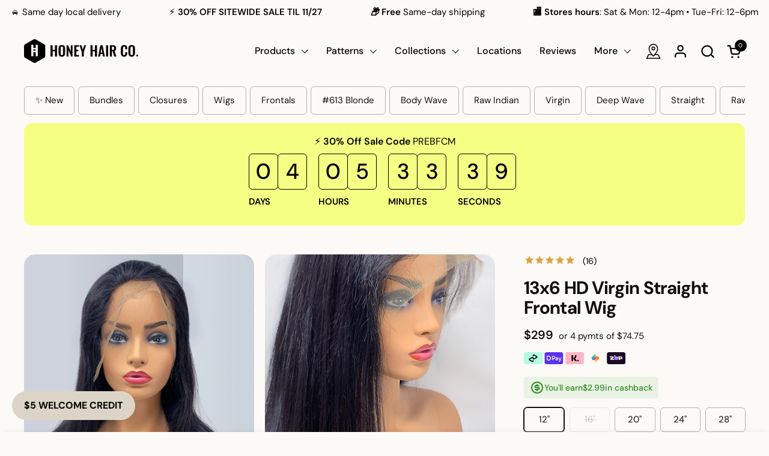

--- FILE ---
content_type: text/html; charset=utf-8
request_url: https://honeyhairco.com/products/virgin-straight-lace-front-wigs
body_size: 48473
content:
<!doctype html>
  <html id="html" class="no-js" lang="en" dir="ltr">
  <head>
    <!-- Google Tag Manager -->
<script>(function(w,d,s,l,i){w[l]=w[l]||[];w[l].push({'gtm.start':
    new Date().getTime(),event:'gtm.js'});var f=d.getElementsByTagName(s)[0],
    j=d.createElement(s),dl=l!='dataLayer'?'&l='+l:'';j.async=true;j.src=
    'https://www.googletagmanager.com/gtm.js?id='+i+dl;f.parentNode.insertBefore(j,f);
})(window,document,'script','dataLayer','GTM-P9WKMF7');

</script>
<!-- End Google Tag Manager -->
  
    <meta charset="utf-8">
    <meta http-equiv="X-UA-Compatible" content="IE=edge,chrome=1">
    <meta name="viewport" content="width=device-width, initial-scale=1.0, height=device-height, minimum-scale=1.0"><link rel="shortcut icon" href="//honeyhairco.com/cdn/shop/files/favicon-logo-blk.png?crop=center&height=48&v=1730419796&width=48" type="image/png" /><title>Virgin Straight Front Lace Wigs | 12&quot; - 28&quot; &ndash; Honey Hair Co.
</title><meta name="description" content="Collection: Virgin Bee Collection Hair Pattern: Straight Hair Quality: Premium 100% virgin hair Hair Color: Natural Black Dimensions Circumference: 22.5 inches Front to Nape: 14.5 inches Ear to Ear Over Top of Head 12.75 inches Temple To Temple Around Back of Head: 15 inches Nape of Neck: 5 inches">

<meta property="og:site_name" content="Honey Hair Co.">
<meta property="og:url" content="https://honeyhairco.com/products/virgin-straight-lace-front-wigs">
<meta property="og:title" content="Virgin Straight Front Lace Wigs | 12&quot; - 28&quot;">
<meta property="og:type" content="product">
<meta property="og:description" content="Collection: Virgin Bee Collection Hair Pattern: Straight Hair Quality: Premium 100% virgin hair Hair Color: Natural Black Dimensions Circumference: 22.5 inches Front to Nape: 14.5 inches Ear to Ear Over Top of Head 12.75 inches Temple To Temple Around Back of Head: 15 inches Nape of Neck: 5 inches"><meta property="og:image" content="http://honeyhairco.com/cdn/shop/products/straight-front-lace-wig-421409.jpg?v=1635761586">
  <meta property="og:image:secure_url" content="https://honeyhairco.com/cdn/shop/products/straight-front-lace-wig-421409.jpg?v=1635761586">
  <meta property="og:image:width" content="2048">
  <meta property="og:image:height" content="2048"><meta property="og:price:amount" content="299.00">
  <meta property="og:price:currency" content="USD"><meta name="twitter:card" content="summary_large_image">
<meta name="twitter:title" content="Virgin Straight Front Lace Wigs | 12&quot; - 28&quot;">
<meta name="twitter:description" content="Collection: Virgin Bee Collection Hair Pattern: Straight Hair Quality: Premium 100% virgin hair Hair Color: Natural Black Dimensions Circumference: 22.5 inches Front to Nape: 14.5 inches Ear to Ear Over Top of Head 12.75 inches Temple To Temple Around Back of Head: 15 inches Nape of Neck: 5 inches"><script type="application/ld+json">
  [
    {
      "@context": "https://schema.org",
      "@type": "WebSite",
      "name": "Honey Hair Co.",
      "url": "https:\/\/honeyhairco.com"
    },
    {
      "@context": "https://schema.org",
      "@type": "Organization",
      "name": "Honey Hair Co.",
      "url": "https:\/\/honeyhairco.com"
    }
  ]
</script>

<script type="application/ld+json">
{
  "@context": "http://schema.org",
  "@type": "BreadcrumbList",
  "itemListElement": [
    {
      "@type": "ListItem",
      "position": 1,
      "name": "Home",
      "item": "https://honeyhairco.com"
    },{
        "@type": "ListItem",
        "position": 2,
        "name": "13x6 HD Virgin Straight Frontal Wig",
        "item": "https://honeyhairco.com/products/virgin-straight-lace-front-wigs"
      }]
}
</script><script type="application/ld+json">{"@context":"http:\/\/schema.org\/","@id":"\/products\/virgin-straight-lace-front-wigs#product","@type":"ProductGroup","brand":{"@type":"Brand","name":"Honey Hair Co"},"category":"Wigs","description":"Collection: Virgin Bee Collection Hair Pattern: Straight Hair Quality: Premium 100% virgin hair Hair Color: Natural Black\nDimensions\nCircumference: 22.5 inches Front to Nape: 14.5 inches Ear to Ear Over Top of Head 12.75 inches Temple To Temple Around Back of Head: 15 inches Nape of Neck: 5 inches","hasVariant":[{"@id":"\/products\/virgin-straight-lace-front-wigs?variant=10742145744932#variant","@type":"Product","gtin":"689745669118","image":"https:\/\/honeyhairco.com\/cdn\/shop\/products\/straight-front-lace-wig-421409.jpg?v=1635761586\u0026width=1920","name":"13x6 HD Virgin Straight Frontal Wig - 12\"","offers":{"@id":"\/products\/virgin-straight-lace-front-wigs?variant=10742145744932#offer","@type":"Offer","availability":"http:\/\/schema.org\/InStock","price":"299.00","priceCurrency":"USD","url":"https:\/\/honeyhairco.com\/products\/virgin-straight-lace-front-wigs?variant=10742145744932"},"sku":"wig-front-vs-nb-12"},{"@id":"\/products\/virgin-straight-lace-front-wigs?variant=10742145810468#variant","@type":"Product","gtin":"689745669125","image":"https:\/\/honeyhairco.com\/cdn\/shop\/products\/straight-front-lace-wig-421409.jpg?v=1635761586\u0026width=1920","name":"13x6 HD Virgin Straight Frontal Wig - 16\"","offers":{"@id":"\/products\/virgin-straight-lace-front-wigs?variant=10742145810468#offer","@type":"Offer","availability":"http:\/\/schema.org\/OutOfStock","price":"349.00","priceCurrency":"USD","url":"https:\/\/honeyhairco.com\/products\/virgin-straight-lace-front-wigs?variant=10742145810468"},"sku":"wig-front-vs-nb-16"},{"@id":"\/products\/virgin-straight-lace-front-wigs?variant=10742145876004#variant","@type":"Product","gtin":"689745669132","image":"https:\/\/honeyhairco.com\/cdn\/shop\/products\/straight-front-lace-wig-421409.jpg?v=1635761586\u0026width=1920","name":"13x6 HD Virgin Straight Frontal Wig - 20\"","offers":{"@id":"\/products\/virgin-straight-lace-front-wigs?variant=10742145876004#offer","@type":"Offer","availability":"http:\/\/schema.org\/InStock","price":"499.00","priceCurrency":"USD","url":"https:\/\/honeyhairco.com\/products\/virgin-straight-lace-front-wigs?variant=10742145876004"},"sku":"wig-front-vs-nb-20"},{"@id":"\/products\/virgin-straight-lace-front-wigs?variant=10742145941540#variant","@type":"Product","gtin":"689745669149","image":"https:\/\/honeyhairco.com\/cdn\/shop\/products\/straight-front-lace-wig-421409.jpg?v=1635761586\u0026width=1920","name":"13x6 HD Virgin Straight Frontal Wig - 24\"","offers":{"@id":"\/products\/virgin-straight-lace-front-wigs?variant=10742145941540#offer","@type":"Offer","availability":"http:\/\/schema.org\/InStock","price":"599.00","priceCurrency":"USD","url":"https:\/\/honeyhairco.com\/products\/virgin-straight-lace-front-wigs?variant=10742145941540"},"sku":"wig-front-vs-nb-24"},{"@id":"\/products\/virgin-straight-lace-front-wigs?variant=38131391103175#variant","@type":"Product","gtin":"689745669156","image":"https:\/\/honeyhairco.com\/cdn\/shop\/products\/straight-front-lace-wig-421409.jpg?v=1635761586\u0026width=1920","name":"13x6 HD Virgin Straight Frontal Wig - 28\"","offers":{"@id":"\/products\/virgin-straight-lace-front-wigs?variant=38131391103175#offer","@type":"Offer","availability":"http:\/\/schema.org\/InStock","price":"699.00","priceCurrency":"USD","url":"https:\/\/honeyhairco.com\/products\/virgin-straight-lace-front-wigs?variant=38131391103175"},"sku":"wig-front-vs-nb-28"}],"name":"13x6 HD Virgin Straight Frontal Wig","productGroupID":"1226950770724","url":"https:\/\/honeyhairco.com\/products\/virgin-straight-lace-front-wigs"}</script><link rel="canonical" href="https://honeyhairco.com/products/virgin-straight-lace-front-wigs">
  
    <link rel="preconnect" href="https://cdn.shopify.com"><link rel="preconnect" href="https://fonts.shopifycdn.com" crossorigin>

<link rel="preload" href="//honeyhairco.com/cdn/fonts/dm_sans/dmsans_n7.97e21d81502002291ea1de8aefb79170c6946ce5.woff2" as="font" type="font/woff2" crossorigin><link rel="preload" href="//honeyhairco.com/cdn/fonts/dm_sans/dmsans_n4.ec80bd4dd7e1a334c969c265873491ae56018d72.woff2" as="font" type="font/woff2" crossorigin>

<style type="text/css">
@font-face {
  font-family: "DM Sans";
  font-weight: 700;
  font-style: normal;
  font-display: swap;
  src: url("//honeyhairco.com/cdn/fonts/dm_sans/dmsans_n7.97e21d81502002291ea1de8aefb79170c6946ce5.woff2") format("woff2"),
       url("//honeyhairco.com/cdn/fonts/dm_sans/dmsans_n7.af5c214f5116410ca1d53a2090665620e78e2e1b.woff") format("woff");
}
@font-face {
  font-family: "DM Sans";
  font-weight: 400;
  font-style: normal;
  font-display: swap;
  src: url("//honeyhairco.com/cdn/fonts/dm_sans/dmsans_n4.ec80bd4dd7e1a334c969c265873491ae56018d72.woff2") format("woff2"),
       url("//honeyhairco.com/cdn/fonts/dm_sans/dmsans_n4.87bdd914d8a61247b911147ae68e754d695c58a6.woff") format("woff");
}
@font-face {
  font-family: "DM Sans";
  font-weight: 500;
  font-style: normal;
  font-display: swap;
  src: url("//honeyhairco.com/cdn/fonts/dm_sans/dmsans_n5.8a0f1984c77eb7186ceb87c4da2173ff65eb012e.woff2") format("woff2"),
       url("//honeyhairco.com/cdn/fonts/dm_sans/dmsans_n5.9ad2e755a89e15b3d6c53259daad5fc9609888e6.woff") format("woff");
}
@font-face {
  font-family: "DM Sans";
  font-weight: 600;
  font-style: normal;
  font-display: swap;
  src: url("//honeyhairco.com/cdn/fonts/dm_sans/dmsans_n6.70a2453ea926d613c6a2f89af05180d14b3a7c96.woff2") format("woff2"),
       url("//honeyhairco.com/cdn/fonts/dm_sans/dmsans_n6.355605667bef215872257574b57fc097044f7e20.woff") format("woff");
}



</style>
<style type="text/css">

  :root {

    /* Font variables */

    --font-stack-headings-primary: "DM Sans", sans-serif;
    --font-weight-headings-primary: 700;
    --font-style-headings-primary: normal;

    --font-stack-body-primary: "DM Sans", sans-serif;
    --font-weight-body-primary: 400;--font-weight-body-primary-bold: 600;--font-weight-body-primary-medium: 500;--font-style-body-primary: normal;

    --font-stack-body-secondary: "DM Sans", sans-serif;
    --font-weight-body-secondary: 400;--font-weight-body-secondary-bold: 600;--font-style-body-secondary: normal;

    --font-weight-menu: var(--font-weight-body-primary-medium);
    --font-weight-buttons: var(--font-weight-body-primary-medium);

    --base-headings-primary-size: 36;
    --base-headings-secondary-size: ;
    --base-headings-line: 1;
    --base-headings-spacing: -0.03em;

    --base-body-primary-size: 16;
    --base-body-secondary-size: 18;
    --base-body-line: 1.4;

    /* Color variables */

    --color-background-header: #fcfaf6;
    --color-text-header: #000000;
    --color-foreground-header: #fff;
    --color-borders-header: rgba(0, 0, 0, 0.15);

    --color-background-main: #fcfaf6;
    --color-secondary-background-main: rgba(16, 16, 16, 0.08);
    --color-third-background-main: rgba(16, 16, 16, 0.04);
    --color-fourth-background-main: rgba(16, 16, 16, 0.02);
    --color-opacity-background-main: rgba(252, 250, 246, 0);
    --color-text-main: #101010;
    --color-foreground-main: #fff;
    --color-secondary-text-main: rgba(16, 16, 16, 0.6);
    --color-borders-main: rgba(16, 16, 16, 0.1);
    --color-background-main-alternate: #ece6da;

    --color-background-product-card: rgba(0,0,0,0);
    --color-background-cart-card: rgba(0,0,0,0);

    --color-background-footer: #101010;
    --color-text-footer: #ffffff;
    --color-borders-footer: rgba(255, 255, 255, 0.15);

    --color-borders-forms-primary: rgba(16, 16, 16, 0.3);
    --color-borders-forms-secondary: rgba(16, 16, 16, 0.6);

    /* Borders */

    --border-width-cards: px;
    --border-radius-cards: 0px;
    --border-width-buttons: 1px;
    --border-radius-buttons: 6px;
    --border-width-forms: 1px;
    --border-radius-forms: 6px;
    --border-radius-widgets: 10px;
    --border-radius-product-card: 18px;

    /* Layout */
    
    --theme-max-width: 1520px;
    --grid-gap-original-base: 32px;
    --container-vertical-space-base: 60px;
    --image-fit-padding: 10%;

  }

  .facets--horiz .facets__summary, #main select, .sidebar select {
    background-image: url('data:image/svg+xml;utf8,<svg fill="none" height="7" viewBox="0 0 12 7" width="12" xmlns="http://www.w3.org/2000/svg"><g fill="%23101010"><path d="m1.2334.554688 5.65685 5.656852-.7071.70711-5.656858-5.65686z"/><path d="m11.8252 1.26221-5.65686 5.65685-.70711-.70711 5.65687-5.65685z"/></g></svg>');
  }

  .star-rating__stars {
    background-image: url('data:image/svg+xml;utf8,<svg width="20" height="14" viewBox="0 0 14 13" fill="rgba%2816%2C+16%2C+16%2C+0.1%29" xmlns="http://www.w3.org/2000/svg"><path d="m7 0 1.572 4.837h5.085l-4.114 2.99 1.572 4.836L7 9.673l-4.114 2.99 1.571-4.837-4.114-2.99h5.085L7 0Z" stroke="rgba%2816%2C+16%2C+16%2C+0.1%29" stroke-width="0"/></svg>');
  }
  .star-rating__stars-active {
    background-image: url('data:image/svg+xml;utf8,<svg width="20" height="13" viewBox="0 0 14 13" fill="none" xmlns="http://www.w3.org/2000/svg"><path d="m7 0 1.572 4.837h5.085l-4.114 2.99 1.572 4.836L7 9.673l-4.114 2.99 1.571-4.837-4.114-2.99h5.085L7 0Z" fill="%23101010" stroke-width="0"/></svg>');
  }

  

</style>

<style id="root-height">
  :root {
    --window-height: 100vh;
  }
</style>
<link href="//honeyhairco.com/cdn/shop/t/40/assets/theme.css?v=28123492966640231961743481892" as="style" rel="preload"><link href="//honeyhairco.com/cdn/shop/t/40/assets/section-header.css?v=130138254980616511471743481890" as="style" rel="preload"><link href="//honeyhairco.com/cdn/shop/t/40/assets/component-product-item.css?v=131826536212834988651745818462" as="style" rel="preload"><link href="//honeyhairco.com/cdn/shop/t/40/assets/component-product-variants.css?v=107381855774067179761745944220" as="style" rel="preload"><link href="//honeyhairco.com/cdn/shop/t/40/assets/section-main-product.css?v=57252995875513937801745817001" as="style" rel="preload"><link href="//honeyhairco.com/cdn/shop/t/40/assets/theme.css?v=28123492966640231961743481892" rel="stylesheet" type="text/css" media="all" />
    <link href="//honeyhairco.com/cdn/shop/t/40/assets/component-cashback.css?v=21442938224807853121745725126" rel="stylesheet" type="text/css" media="all" />
    <link href="//honeyhairco.com/cdn/shop/t/40/assets/how-youll-get-item.css?v=144659943768894607631754670839" rel="stylesheet" type="text/css" media="all" />
  
    <script>window.performance && window.performance.mark && window.performance.mark('shopify.content_for_header.start');</script><meta name="google-site-verification" content="zQkSnjkNaZDpjki67DWC4wTNerJklEBvnJagcq2HKw4">
<meta name="facebook-domain-verification" content="5ez3d2sjcirmnjc2pdsi4sjpynwo5v">
<meta id="shopify-digital-wallet" name="shopify-digital-wallet" content="/17421777/digital_wallets/dialog">
<meta name="shopify-checkout-api-token" content="b18d5fc3c92b16135a1f81b74add2a96">
<meta id="in-context-paypal-metadata" data-shop-id="17421777" data-venmo-supported="false" data-environment="production" data-locale="en_US" data-paypal-v4="true" data-currency="USD">
<link rel="alternate" type="application/json+oembed" href="https://honeyhairco.com/products/virgin-straight-lace-front-wigs.oembed">
<script async="async" src="/checkouts/internal/preloads.js?locale=en-US"></script>
<link rel="preconnect" href="https://shop.app" crossorigin="anonymous">
<script async="async" src="https://shop.app/checkouts/internal/preloads.js?locale=en-US&shop_id=17421777" crossorigin="anonymous"></script>
<script id="apple-pay-shop-capabilities" type="application/json">{"shopId":17421777,"countryCode":"US","currencyCode":"USD","merchantCapabilities":["supports3DS"],"merchantId":"gid:\/\/shopify\/Shop\/17421777","merchantName":"Honey Hair Co.","requiredBillingContactFields":["postalAddress","email","phone"],"requiredShippingContactFields":["postalAddress","email","phone"],"shippingType":"shipping","supportedNetworks":["visa","masterCard","amex","discover","elo","jcb"],"total":{"type":"pending","label":"Honey Hair Co.","amount":"1.00"},"shopifyPaymentsEnabled":true,"supportsSubscriptions":true}</script>
<script id="shopify-features" type="application/json">{"accessToken":"b18d5fc3c92b16135a1f81b74add2a96","betas":["rich-media-storefront-analytics"],"domain":"honeyhairco.com","predictiveSearch":true,"shopId":17421777,"locale":"en"}</script>
<script>var Shopify = Shopify || {};
Shopify.shop = "honeyhairco.myshopify.com";
Shopify.locale = "en";
Shopify.currency = {"active":"USD","rate":"1.0"};
Shopify.country = "US";
Shopify.theme = {"name":"shopify-theme-combine\/main","id":149858812162,"schema_name":"Combine","schema_version":"2.5.0.1","theme_store_id":null,"role":"main"};
Shopify.theme.handle = "null";
Shopify.theme.style = {"id":null,"handle":null};
Shopify.cdnHost = "honeyhairco.com/cdn";
Shopify.routes = Shopify.routes || {};
Shopify.routes.root = "/";</script>
<script type="module">!function(o){(o.Shopify=o.Shopify||{}).modules=!0}(window);</script>
<script>!function(o){function n(){var o=[];function n(){o.push(Array.prototype.slice.apply(arguments))}return n.q=o,n}var t=o.Shopify=o.Shopify||{};t.loadFeatures=n(),t.autoloadFeatures=n()}(window);</script>
<script>
  window.ShopifyPay = window.ShopifyPay || {};
  window.ShopifyPay.apiHost = "shop.app\/pay";
  window.ShopifyPay.redirectState = null;
</script>
<script id="shop-js-analytics" type="application/json">{"pageType":"product"}</script>
<script defer="defer" async type="module" src="//honeyhairco.com/cdn/shopifycloud/shop-js/modules/v2/client.init-shop-cart-sync_D0dqhulL.en.esm.js"></script>
<script defer="defer" async type="module" src="//honeyhairco.com/cdn/shopifycloud/shop-js/modules/v2/chunk.common_CpVO7qML.esm.js"></script>
<script type="module">
  await import("//honeyhairco.com/cdn/shopifycloud/shop-js/modules/v2/client.init-shop-cart-sync_D0dqhulL.en.esm.js");
await import("//honeyhairco.com/cdn/shopifycloud/shop-js/modules/v2/chunk.common_CpVO7qML.esm.js");

  window.Shopify.SignInWithShop?.initShopCartSync?.({"fedCMEnabled":true,"windoidEnabled":true});

</script>
<script defer="defer" async type="module" src="//honeyhairco.com/cdn/shopifycloud/shop-js/modules/v2/client.payment-terms_BmrqWn8r.en.esm.js"></script>
<script defer="defer" async type="module" src="//honeyhairco.com/cdn/shopifycloud/shop-js/modules/v2/chunk.common_CpVO7qML.esm.js"></script>
<script defer="defer" async type="module" src="//honeyhairco.com/cdn/shopifycloud/shop-js/modules/v2/chunk.modal_DKF6x0Jh.esm.js"></script>
<script type="module">
  await import("//honeyhairco.com/cdn/shopifycloud/shop-js/modules/v2/client.payment-terms_BmrqWn8r.en.esm.js");
await import("//honeyhairco.com/cdn/shopifycloud/shop-js/modules/v2/chunk.common_CpVO7qML.esm.js");
await import("//honeyhairco.com/cdn/shopifycloud/shop-js/modules/v2/chunk.modal_DKF6x0Jh.esm.js");

  
</script>
<script>
  window.Shopify = window.Shopify || {};
  if (!window.Shopify.featureAssets) window.Shopify.featureAssets = {};
  window.Shopify.featureAssets['shop-js'] = {"shop-cart-sync":["modules/v2/client.shop-cart-sync_D9bwt38V.en.esm.js","modules/v2/chunk.common_CpVO7qML.esm.js"],"init-fed-cm":["modules/v2/client.init-fed-cm_BJ8NPuHe.en.esm.js","modules/v2/chunk.common_CpVO7qML.esm.js"],"init-shop-email-lookup-coordinator":["modules/v2/client.init-shop-email-lookup-coordinator_pVrP2-kG.en.esm.js","modules/v2/chunk.common_CpVO7qML.esm.js"],"shop-cash-offers":["modules/v2/client.shop-cash-offers_CNh7FWN-.en.esm.js","modules/v2/chunk.common_CpVO7qML.esm.js","modules/v2/chunk.modal_DKF6x0Jh.esm.js"],"init-shop-cart-sync":["modules/v2/client.init-shop-cart-sync_D0dqhulL.en.esm.js","modules/v2/chunk.common_CpVO7qML.esm.js"],"init-windoid":["modules/v2/client.init-windoid_DaoAelzT.en.esm.js","modules/v2/chunk.common_CpVO7qML.esm.js"],"shop-toast-manager":["modules/v2/client.shop-toast-manager_1DND8Tac.en.esm.js","modules/v2/chunk.common_CpVO7qML.esm.js"],"pay-button":["modules/v2/client.pay-button_CFeQi1r6.en.esm.js","modules/v2/chunk.common_CpVO7qML.esm.js"],"shop-button":["modules/v2/client.shop-button_Ca94MDdQ.en.esm.js","modules/v2/chunk.common_CpVO7qML.esm.js"],"shop-login-button":["modules/v2/client.shop-login-button_DPYNfp1Z.en.esm.js","modules/v2/chunk.common_CpVO7qML.esm.js","modules/v2/chunk.modal_DKF6x0Jh.esm.js"],"avatar":["modules/v2/client.avatar_BTnouDA3.en.esm.js"],"shop-follow-button":["modules/v2/client.shop-follow-button_BMKh4nJE.en.esm.js","modules/v2/chunk.common_CpVO7qML.esm.js","modules/v2/chunk.modal_DKF6x0Jh.esm.js"],"init-customer-accounts-sign-up":["modules/v2/client.init-customer-accounts-sign-up_CJXi5kRN.en.esm.js","modules/v2/client.shop-login-button_DPYNfp1Z.en.esm.js","modules/v2/chunk.common_CpVO7qML.esm.js","modules/v2/chunk.modal_DKF6x0Jh.esm.js"],"init-shop-for-new-customer-accounts":["modules/v2/client.init-shop-for-new-customer-accounts_BoBxkgWu.en.esm.js","modules/v2/client.shop-login-button_DPYNfp1Z.en.esm.js","modules/v2/chunk.common_CpVO7qML.esm.js","modules/v2/chunk.modal_DKF6x0Jh.esm.js"],"init-customer-accounts":["modules/v2/client.init-customer-accounts_DCuDTzpR.en.esm.js","modules/v2/client.shop-login-button_DPYNfp1Z.en.esm.js","modules/v2/chunk.common_CpVO7qML.esm.js","modules/v2/chunk.modal_DKF6x0Jh.esm.js"],"checkout-modal":["modules/v2/client.checkout-modal_U_3e4VxF.en.esm.js","modules/v2/chunk.common_CpVO7qML.esm.js","modules/v2/chunk.modal_DKF6x0Jh.esm.js"],"lead-capture":["modules/v2/client.lead-capture_DEgn0Z8u.en.esm.js","modules/v2/chunk.common_CpVO7qML.esm.js","modules/v2/chunk.modal_DKF6x0Jh.esm.js"],"shop-login":["modules/v2/client.shop-login_CoM5QKZ_.en.esm.js","modules/v2/chunk.common_CpVO7qML.esm.js","modules/v2/chunk.modal_DKF6x0Jh.esm.js"],"payment-terms":["modules/v2/client.payment-terms_BmrqWn8r.en.esm.js","modules/v2/chunk.common_CpVO7qML.esm.js","modules/v2/chunk.modal_DKF6x0Jh.esm.js"]};
</script>
<script>(function() {
  var isLoaded = false;
  function asyncLoad() {
    if (isLoaded) return;
    isLoaded = true;
    var urls = ["https:\/\/toastibar-cdn.makeprosimp.com\/v1\/published\/80865\/bf2af52ffd4249c2a783856e04628eb9\/22691\/app.js?v=1\u0026shop=honeyhairco.myshopify.com","https:\/\/static.shareasale.com\/json\/shopify\/deduplication.js?shop=honeyhairco.myshopify.com","https:\/\/static.shareasale.com\/json\/shopify\/shareasale-tracking.js?sasmid=137508\u0026ssmtid=19038\u0026shop=honeyhairco.myshopify.com","https:\/\/d18eg7dreypte5.cloudfront.net\/browse-abandonment\/smsbump_timer.js?shop=honeyhairco.myshopify.com","\/\/cdn.shopify.com\/proxy\/c930b10a758b4f9f48d688f7ed1e28dcf876d8ffc39cc21f79d6bfe56b40a061\/forms-akamai.smsbump.com\/17232\/form_369721.js?ver=1748882524\u0026shop=honeyhairco.myshopify.com\u0026sp-cache-control=cHVibGljLCBtYXgtYWdlPTkwMA"];
    for (var i = 0; i < urls.length; i++) {
      var s = document.createElement('script');
      s.type = 'text/javascript';
      s.async = true;
      s.src = urls[i];
      var x = document.getElementsByTagName('script')[0];
      x.parentNode.insertBefore(s, x);
    }
  };
  if(window.attachEvent) {
    window.attachEvent('onload', asyncLoad);
  } else {
    window.addEventListener('load', asyncLoad, false);
  }
})();</script>
<script id="__st">var __st={"a":17421777,"offset":-21600,"reqid":"5627b274-4d82-4807-bc60-5700061e39ff-1763943972","pageurl":"honeyhairco.com\/products\/virgin-straight-lace-front-wigs","u":"648283daee94","p":"product","rtyp":"product","rid":1226950770724};</script>
<script>window.ShopifyPaypalV4VisibilityTracking = true;</script>
<script id="captcha-bootstrap">!function(){'use strict';const t='contact',e='account',n='new_comment',o=[[t,t],['blogs',n],['comments',n],[t,'customer']],c=[[e,'customer_login'],[e,'guest_login'],[e,'recover_customer_password'],[e,'create_customer']],r=t=>t.map((([t,e])=>`form[action*='/${t}']:not([data-nocaptcha='true']) input[name='form_type'][value='${e}']`)).join(','),a=t=>()=>t?[...document.querySelectorAll(t)].map((t=>t.form)):[];function s(){const t=[...o],e=r(t);return a(e)}const i='password',u='form_key',d=['recaptcha-v3-token','g-recaptcha-response','h-captcha-response',i],f=()=>{try{return window.sessionStorage}catch{return}},m='__shopify_v',_=t=>t.elements[u];function p(t,e,n=!1){try{const o=window.sessionStorage,c=JSON.parse(o.getItem(e)),{data:r}=function(t){const{data:e,action:n}=t;return t[m]||n?{data:e,action:n}:{data:t,action:n}}(c);for(const[e,n]of Object.entries(r))t.elements[e]&&(t.elements[e].value=n);n&&o.removeItem(e)}catch(o){console.error('form repopulation failed',{error:o})}}const l='form_type',E='cptcha';function T(t){t.dataset[E]=!0}const w=window,h=w.document,L='Shopify',v='ce_forms',y='captcha';let A=!1;((t,e)=>{const n=(g='f06e6c50-85a8-45c8-87d0-21a2b65856fe',I='https://cdn.shopify.com/shopifycloud/storefront-forms-hcaptcha/ce_storefront_forms_captcha_hcaptcha.v1.5.2.iife.js',D={infoText:'Protected by hCaptcha',privacyText:'Privacy',termsText:'Terms'},(t,e,n)=>{const o=w[L][v],c=o.bindForm;if(c)return c(t,g,e,D).then(n);var r;o.q.push([[t,g,e,D],n]),r=I,A||(h.body.append(Object.assign(h.createElement('script'),{id:'captcha-provider',async:!0,src:r})),A=!0)});var g,I,D;w[L]=w[L]||{},w[L][v]=w[L][v]||{},w[L][v].q=[],w[L][y]=w[L][y]||{},w[L][y].protect=function(t,e){n(t,void 0,e),T(t)},Object.freeze(w[L][y]),function(t,e,n,w,h,L){const[v,y,A,g]=function(t,e,n){const i=e?o:[],u=t?c:[],d=[...i,...u],f=r(d),m=r(i),_=r(d.filter((([t,e])=>n.includes(e))));return[a(f),a(m),a(_),s()]}(w,h,L),I=t=>{const e=t.target;return e instanceof HTMLFormElement?e:e&&e.form},D=t=>v().includes(t);t.addEventListener('submit',(t=>{const e=I(t);if(!e)return;const n=D(e)&&!e.dataset.hcaptchaBound&&!e.dataset.recaptchaBound,o=_(e),c=g().includes(e)&&(!o||!o.value);(n||c)&&t.preventDefault(),c&&!n&&(function(t){try{if(!f())return;!function(t){const e=f();if(!e)return;const n=_(t);if(!n)return;const o=n.value;o&&e.removeItem(o)}(t);const e=Array.from(Array(32),(()=>Math.random().toString(36)[2])).join('');!function(t,e){_(t)||t.append(Object.assign(document.createElement('input'),{type:'hidden',name:u})),t.elements[u].value=e}(t,e),function(t,e){const n=f();if(!n)return;const o=[...t.querySelectorAll(`input[type='${i}']`)].map((({name:t})=>t)),c=[...d,...o],r={};for(const[a,s]of new FormData(t).entries())c.includes(a)||(r[a]=s);n.setItem(e,JSON.stringify({[m]:1,action:t.action,data:r}))}(t,e)}catch(e){console.error('failed to persist form',e)}}(e),e.submit())}));const S=(t,e)=>{t&&!t.dataset[E]&&(n(t,e.some((e=>e===t))),T(t))};for(const o of['focusin','change'])t.addEventListener(o,(t=>{const e=I(t);D(e)&&S(e,y())}));const B=e.get('form_key'),M=e.get(l),P=B&&M;t.addEventListener('DOMContentLoaded',(()=>{const t=y();if(P)for(const e of t)e.elements[l].value===M&&p(e,B);[...new Set([...A(),...v().filter((t=>'true'===t.dataset.shopifyCaptcha))])].forEach((e=>S(e,t)))}))}(h,new URLSearchParams(w.location.search),n,t,e,['guest_login'])})(!1,!0)}();</script>
<script integrity="sha256-52AcMU7V7pcBOXWImdc/TAGTFKeNjmkeM1Pvks/DTgc=" data-source-attribution="shopify.loadfeatures" defer="defer" src="//honeyhairco.com/cdn/shopifycloud/storefront/assets/storefront/load_feature-81c60534.js" crossorigin="anonymous"></script>
<script crossorigin="anonymous" defer="defer" src="//honeyhairco.com/cdn/shopifycloud/storefront/assets/shopify_pay/storefront-65b4c6d7.js?v=20250812"></script>
<script data-source-attribution="shopify.dynamic_checkout.dynamic.init">var Shopify=Shopify||{};Shopify.PaymentButton=Shopify.PaymentButton||{isStorefrontPortableWallets:!0,init:function(){window.Shopify.PaymentButton.init=function(){};var t=document.createElement("script");t.src="https://honeyhairco.com/cdn/shopifycloud/portable-wallets/latest/portable-wallets.en.js",t.type="module",document.head.appendChild(t)}};
</script>
<script data-source-attribution="shopify.dynamic_checkout.buyer_consent">
  function portableWalletsHideBuyerConsent(e){var t=document.getElementById("shopify-buyer-consent"),n=document.getElementById("shopify-subscription-policy-button");t&&n&&(t.classList.add("hidden"),t.setAttribute("aria-hidden","true"),n.removeEventListener("click",e))}function portableWalletsShowBuyerConsent(e){var t=document.getElementById("shopify-buyer-consent"),n=document.getElementById("shopify-subscription-policy-button");t&&n&&(t.classList.remove("hidden"),t.removeAttribute("aria-hidden"),n.addEventListener("click",e))}window.Shopify?.PaymentButton&&(window.Shopify.PaymentButton.hideBuyerConsent=portableWalletsHideBuyerConsent,window.Shopify.PaymentButton.showBuyerConsent=portableWalletsShowBuyerConsent);
</script>
<script data-source-attribution="shopify.dynamic_checkout.cart.bootstrap">document.addEventListener("DOMContentLoaded",(function(){function t(){return document.querySelector("shopify-accelerated-checkout-cart, shopify-accelerated-checkout")}if(t())Shopify.PaymentButton.init();else{new MutationObserver((function(e,n){t()&&(Shopify.PaymentButton.init(),n.disconnect())})).observe(document.body,{childList:!0,subtree:!0})}}));
</script>
<link id="shopify-accelerated-checkout-styles" rel="stylesheet" media="screen" href="https://honeyhairco.com/cdn/shopifycloud/portable-wallets/latest/accelerated-checkout-backwards-compat.css" crossorigin="anonymous">
<style id="shopify-accelerated-checkout-cart">
        #shopify-buyer-consent {
  margin-top: 1em;
  display: inline-block;
  width: 100%;
}

#shopify-buyer-consent.hidden {
  display: none;
}

#shopify-subscription-policy-button {
  background: none;
  border: none;
  padding: 0;
  text-decoration: underline;
  font-size: inherit;
  cursor: pointer;
}

#shopify-subscription-policy-button::before {
  box-shadow: none;
}

      </style>

<script>window.performance && window.performance.mark && window.performance.mark('shopify.content_for_header.end');</script>
  
    <script>
      /* js helpers */
      const debounce = (fn, wait) => {
        let t;
        return (...args) => {
          clearTimeout(t);
          t = setTimeout(() => fn.apply(this, args), wait);
        };
      }
      window.KEYCODES = {
        TAB: 9,
        ESC: 27,
        DOWN: 40,
        RIGHT: 39,
        UP: 38,
        LEFT: 37,
        RETURN: 13
      };
  
      /* background image sizes */
      const rbi = [];
      const rbiSetSize = (img) => {
        if ( img.offsetWidth / img.dataset.ratio < img.offsetHeight ) {
          img.setAttribute('sizes', `${Math.ceil(img.offsetHeight * img.dataset.ratio)}px`);
        } else {
          img.setAttribute('sizes', `${Math.ceil(img.offsetWidth)}px`);
        }
      }
      window.addEventListener('resize', debounce(()=>{
        for ( let img of rbi ) {
          rbiSetSize(img);
        }
      }, 250));
  
      /* lazy looad images reveal effect */
      const imageReveal = new IntersectionObserver((entries, observer)=>{
        entries.forEach(entry=>{
          if ( entry.isIntersecting ) {
            setTimeout(()=>{
              entry.target.classList.remove('lazy-image--to-reveal');
            }, 500);
            entry.target.classList.add('lazy-image--revealed');
            observer.unobserve(entry.target);
          }
        });
      }, {rootMargin: '20px 0px 0px 0px'});

    </script><noscript>
      <link rel="stylesheet" href="//honeyhairco.com/cdn/shop/t/40/assets/theme-noscript.css?v=38102435459277827451743481891">
    </noscript>
<!-- BEGIN app block: shopify://apps/analyzify-ga4-ads-tracking/blocks/app-embed-v4/69637cfd-dd6f-4511-aa97-7037cfb5515c -->


<!-- BEGIN app snippet: an_analyzify_settings -->







<script defer>
  // AN_ANALYZIFY_SETTINGS
  (() => {
    try {
      const startTime = performance.now();
      window.analyzify = window.analyzify || {};
  
      window.analyzify.log = (t, groupName, nestedGroupName) => {
        try {
          const styles = {
            default: 'color:#fff;background:#413389;',
            an_analyzify: 'color:#fff;background:#1f77b4;', 
            an_analyzify_settings: 'color:#fff;background:#ff7f0e;', 
            an_fb: 'color:#fff;background:#2ca02c;', 
            an_criteo: 'color:#fff;background:#d62728;', 
            an_bing: 'color:#fff;background:#9467bd;', 
            an_clarity: 'color:#fff;background:#8c564b;', 
            an_hotjar: 'color:#fff;background:#8c564b;', 
            an_gtm: 'color:#fff;background:#e377c2;', 
            an_klaviyo: 'color:#fff;background:#7f7f7f;', 
            an_pinterest: 'color:#fff;background:#bcbd22;', 
            an_rebuy: 'color:#fff;background:#17becf;', 
            an_tiktok: 'color:#fff;background:#ffbb78;', 
            an_x: 'color:#fff;background:#98df8a;', 
            an_consent: 'color:#fff;background:#ff9896;' 
          };

          if (window.analyzify.logging && t != null) {
            const style = styles[groupName] || styles['default'];
            console.log(`%c[${groupName || 'Analyzify'}]${nestedGroupName ? ` ${nestedGroupName}` : ''}`, style, t);
            analyzify.logs.push(t);
            if (analyzify?.stopAtLog) {
              debugger;
            }
          }
        } catch (error) {
          console.error("Error processing analyzify settings:", error);
        }
      }

      (() => {
        try {
          window.analyzify = {
            ...window.analyzify,
            logging: "" == "true",
            logs: [],
            testing_environment: false,
            consent_version: null,
            initial_load: {},
            variant_changed_with_view_item: false,
            chunk_size: 25,
            properties: {
              GTM: {
                status: true,
                id: "",
                multiple_view_item_list: false,
                feed_country: "",
                feed_region: "",
                feed_language: "",
                merchant_id: "",
                enhanced_params: true,
                replace_session_id: false,
                replace_gclid: false,
                variant_changed: true,
                generate_lead: true,
              },
              GADS: {
                status:false, 
                conversion_linker:false, 
                allow_ad_personalization_signals:false,
                ads_data_redaction:false,
                url_passthrough:false,
                primary: {
                  status:false,
                  id: "",
                  feed_country: "US",
                  feed_region: "US",
                  merchant_id: "",
                  feed_language: "",
                  product_id_format: "product_sku", 
                  replace_session_id:false,
                  replace_gclid:false,
                  remarketing: {
                    status:false,
                    gads_remarketing_id_format: "product_sku",
                    events: { 
                      view_item_list: false, 
                      view_item: false,
                      add_to_cart: false,
                      remove_from_cart: false,
                      begin_checkout: false,
                      purchase: false,
                      generate_lead: false,
                    }
                  },
                  conversions: {
                    view_item: {
                        status: false,
                        value: "",
                    },
                    add_to_cart: {
                        status: false,
                        value: "",
                    },
                    begin_checkout: {
                        status: false,
                        value: "",
                    },
                    purchase: {
                        status: false,
                        value: "",
                    },
                    generate_lead: {
                      status: false,
                      value: "",
                    }
                  }
                },
                secondary: {
                  status: false,
                  id: "",
                  feed_country: "",
                  feed_region: "",
                  merchant_id: "",
                  feed_language: "",
                  product_id_format: "product_sku",
                  remarketing: {
                    gads_remarketing_id_format: "product_sku",
                    status: false,
                    events: {
                      view_item_list: false,
                      view_item: false,
                      add_to_cart: false,
                      remove_from_cart: false,
                      begin_checkout: false,
                      purchase: false,
                      generate_lead: false,
                    }
                  },
                  conversions: {
                    view_item: {
                      status: false,
                      value: "",
                    },
                    add_to_cart:{
                      status: false,
                      value: "",
                    },
                    begin_checkout:{
                      status: false,
                      value: "",
                    },
                    purchase:{
                      status: false,
                      value: "",
                    },
                    generate_lead: {
                      status: false,
                      value: "",
                    }
                  }
                }
              },
              GA4: {
                status: false,
                multiple_view_item_list: false,
                enhanced_params: true,
                all_forms: false,
                primary: {
                  status: false,
                  id: "",
                  product_id_format: "product_sku",
                  replace_session_id: false,
                  events: {
                    variant_changed: true,
                    view_item_list: false,
                    select_item: false,
                    nav_click: false,
                    view_item: false,
                    add_to_cart: false,
                    add_to_wishlist: false,
                    view_cart: false,
                    remove_from_cart: false,
                    begin_checkout: false,
                    purchase: false,
                    generate_lead: true,
                    page_404: true,
                  }
                },
                secondary: {
                  status: false,
                  id: "",
                  product_id_format: "product_sku",
                  replace_session_id: false,
                  events: {
                      variant_changed: true,
                      view_item_list: false,
                      select_item: false,
                      nav_click: false,
                      view_item: false,
                      add_to_cart: false,
                      add_to_wishlist: false,
                      view_cart: false,
                      remove_from_cart: false,
                      begin_checkout: false,
                      purchase: false,
                      generate_lead: true, // @check & set: false
                      page_404: true,
                  }
                } 
              },
              X: {
                status: false,
                id:"",
                product_id_format: "product_sku",
                events:{
                    page_view: "",
                    add_to_cart: "",
                    begin_checkout: "",
                    search: ""
                }
              },
              BING: {
                status: false,
                id: "",
                product_id_format: "product_sku",
                events: {
                    home: true,
                    view_item: true,
                    view_item_list: true,
                    view_cart: true,
                    search: true,
                    add_to_cart: false,
                    begin_checkout: false,
                    purchase: false
                }
              },
              FACEBOOK: {
                status: false,
                all_forms: false,
                primary: {
                    status: false,
                    id: "",
                    product_id_format: "",
                    events: {
                        view_content: false,
                        view_collection: true,
                        search: false,
                        add_to_cart: false,
                        add_to_wishlist: false,
                        view_cart: true,
                        initiate_checkout: false,
                        add_payment_info: false,
                        generate_lead: true,
                        purchase: false,
                    }
                },
                secondary: {
                    status: false,
                    id: "",
                    product_id_format: "",
                    events: {
                        view_content: false,
                        view_collection: true,
                        search: false,
                        add_to_cart: false,
                        add_to_wishlist: false,
                        view_cart: true,
                        initiate_checkout: false,
                        add_payment_info: false,
                        generate_lead: true,
                        purchase: false,
                    }
                }
              },
              SERVERSIDE: {
                store_id: null,
                status: false,
                measurement_id: null,
                datalayer: false,
                endpoint: 'https://analyzifycdn.com/collect',
                testEndpoint: 'https://stag.analyzifycdn.com/collect', 
                azfy_attribution: "dual", // will be deprecated slowly
                shop_domain: "honeyhairco.com",
                all_forms: false,
                events: {
                    add_to_cart: false,
                    view_item: true,
                    page_view: true,
                    begin_checkout: false,
                    search: true,
                    generate_lead: true,
                },
                sendCartUpdateDebug: false
              },
              PINTEREST:{
                status: false,
                id: "",
                product_id_format: "product_sku",
                events:{
                    view_item_list: false,
                    view_item: false,
                    add_to_cart: false,
                    purchase: false,
                }
              },
              CRITEO:{
                status: false,
                id: "",
                product_id_format: "product_sku",
                events:{
                    view_item_list: false,
                    view_item: false,
                    add_to_cart: false,
                    view_cart: false,
                    purchase: false,
                }
              },
              CLARITY:{
                status: false,
                id: "",
                events: {
                  view_item: false,
                  view_item_list: false,
                  view_cart: false,
                  add_to_cart: false,
                  add_to_wishlist: false,
                  remove_from_cart: false,
                  begin_checkout: false,
                  search: false,
                }
              },
              HOTJAR:{
                status: false,
                id: "",
                events: {
                  view_item: false,
                  view_item_list: false,
                  view_cart: false,
                  add_to_cart: false,
                  add_to_wishlist: false,
                  remove_from_cart: false,
                  begin_checkout: false,
                  search: false,
                }
              },             
              SNAPCHAT:{
                status: false,
                id: "",
                events: {
                  view_item: false,
                  add_to_cart: false,
                  initiate_checkout: false,
                },
                product_id_format: "product_sku",
              },
              KLAVIYO:{
                status: false,
                id: "",
                product_id_format: "product_sku",
                events:{
                    subscribe: false, // did not seem to be defined in the settings
                    view_item_list: false,
                    view_item: false,
                    add_to_cart: false,
                    add_to_wishlist: true,
                    begin_checkout: false,
                    search: false,
                    purchase: false, // did not seem to be defined in the settings
                }
              },
              
              TIKTOK:{
                status: false,
                id: "",
                product_id_format: "product_sku",
                all_forms: false,
                events:{
                    view_item: false,
                    add_to_cart: false,
                    begin_checkout: false,
                    search: false,
                    purchase: false,
                    generate_lead: true,
                }
              }
            },
            send_unhashed_email: false,
            feed_region: 'US',
            feed_country: 'US',
            debug_mode: false,
            rebuy_atc_rfc: false,
            pageFly: false,
            user_id_format: "cid",
            send_user_id: true,
            addedProduct: null
          }
        } catch (error) {
          console.error("Error processing analyzify settings:", error);
        }
      })();

      window.analyzify_custom_classes = 'null';
      window.analyzify_measurement_id = '';
      window.analyzify_measurement_id_v3 = 'G-C1C0KVPGB6';
      window.analyzify.gtag_config = {};

      // @check
      window.collection_sku_list = [
        
      ];

      window.analyzify.cart_attributes = null;
      window.analyzify.eventId = null;
      window.analyzify.cart_id = null;
      window.analyzify.sh_info_obj = {};

      // @check
      const orders = [
        
      ];
      // @check
      const totalOrderPrice = orders.reduce((acc, price) => acc + price, 0);

      window.analyzify.shopify_customer  = {
        
        type: 'visitor',
        
      };

      // @check
      window.analyzify.shopify_template = 'product';

      (() => {
        try {
          
            window.analyzify.getProductObj = (() => {
              try {
                return {
                  product: {"id":1226950770724,"title":"13x6 HD Virgin Straight Frontal Wig","handle":"virgin-straight-lace-front-wigs","description":"\u003cp\u003e\u003cstrong\u003eCollection:\u003c\/strong\u003e Virgin Bee Collection \u003cbr\u003e\u003cstrong\u003eHair Pattern:\u003c\/strong\u003e Straight \u003cbr\u003e\u003cstrong\u003eHair Quality:\u003c\/strong\u003e Premium 100% virgin hair \u003cbr\u003e\u003cstrong\u003eHair Color:\u003c\/strong\u003e Natural Black\u003c\/p\u003e\n\u003ch3\u003eDimensions\u003c\/h3\u003e\n\u003cstrong\u003eCircumference:\u003c\/strong\u003e 22.5 inches \u003cbr\u003e\u003cstrong\u003eFront to Nape:\u003c\/strong\u003e 14.5 inches \u003cbr\u003e\u003cstrong\u003eEar to Ear Over Top of Head\u003c\/strong\u003e 12.75 inches \u003cbr\u003e\u003cstrong\u003eTemple To Temple Around Back of Head:\u003c\/strong\u003e 15 inches \u003cbr\u003e\u003cstrong\u003eNape of Neck:\u003c\/strong\u003e 5 inches","published_at":"2023-08-09T09:15:01-05:00","created_at":"2019-03-30T17:03:02-05:00","vendor":"Honey Hair Co","type":"Wigs","tags":["Front Lace Wig","HD","Virgin Bee","Virgin Straight"],"price":29900,"price_min":29900,"price_max":69900,"available":true,"price_varies":true,"compare_at_price":null,"compare_at_price_min":0,"compare_at_price_max":0,"compare_at_price_varies":false,"variants":[{"id":10742145744932,"title":"12\"","option1":"12\"","option2":null,"option3":null,"sku":"wig-front-vs-nb-12","requires_shipping":true,"taxable":true,"featured_image":null,"available":true,"name":"13x6 HD Virgin Straight Frontal Wig - 12\"","public_title":"12\"","options":["12\""],"price":29900,"weight":145,"compare_at_price":null,"inventory_quantity":1,"inventory_management":"shopify","inventory_policy":"deny","barcode":"689745669118","requires_selling_plan":false,"selling_plan_allocations":[]},{"id":10742145810468,"title":"16\"","option1":"16\"","option2":null,"option3":null,"sku":"wig-front-vs-nb-16","requires_shipping":true,"taxable":true,"featured_image":null,"available":false,"name":"13x6 HD Virgin Straight Frontal Wig - 16\"","public_title":"16\"","options":["16\""],"price":34900,"weight":184,"compare_at_price":null,"inventory_quantity":0,"inventory_management":"shopify","inventory_policy":"deny","barcode":"689745669125","requires_selling_plan":false,"selling_plan_allocations":[]},{"id":10742145876004,"title":"20\"","option1":"20\"","option2":null,"option3":null,"sku":"wig-front-vs-nb-20","requires_shipping":true,"taxable":true,"featured_image":null,"available":true,"name":"13x6 HD Virgin Straight Frontal Wig - 20\"","public_title":"20\"","options":["20\""],"price":49900,"weight":215,"compare_at_price":null,"inventory_quantity":1,"inventory_management":"shopify","inventory_policy":"deny","barcode":"689745669132","requires_selling_plan":false,"selling_plan_allocations":[]},{"id":10742145941540,"title":"24\"","option1":"24\"","option2":null,"option3":null,"sku":"wig-front-vs-nb-24","requires_shipping":true,"taxable":true,"featured_image":null,"available":true,"name":"13x6 HD Virgin Straight Frontal Wig - 24\"","public_title":"24\"","options":["24\""],"price":59900,"weight":241,"compare_at_price":null,"inventory_quantity":3,"inventory_management":"shopify","inventory_policy":"deny","barcode":"689745669149","requires_selling_plan":false,"selling_plan_allocations":[]},{"id":38131391103175,"title":"28\"","option1":"28\"","option2":null,"option3":null,"sku":"wig-front-vs-nb-28","requires_shipping":true,"taxable":true,"featured_image":null,"available":true,"name":"13x6 HD Virgin Straight Frontal Wig - 28\"","public_title":"28\"","options":["28\""],"price":69900,"weight":241,"compare_at_price":null,"inventory_quantity":3,"inventory_management":"shopify","inventory_policy":"deny","barcode":"689745669156","requires_selling_plan":false,"selling_plan_allocations":[]}],"images":["\/\/honeyhairco.com\/cdn\/shop\/products\/straight-front-lace-wig-421409.jpg?v=1635761586","\/\/honeyhairco.com\/cdn\/shop\/products\/straight-front-lace-wig-521275.jpg?v=1635761586","\/\/honeyhairco.com\/cdn\/shop\/products\/virgin-straight-13x6-hd-frontal-wig-737075.webp?v=1700545468","\/\/honeyhairco.com\/cdn\/shop\/products\/straight-front-lace-wig-983919.jpg?v=1700533244","\/\/honeyhairco.com\/cdn\/shop\/products\/straight-front-lace-wig-816649.jpg?v=1700533244","\/\/honeyhairco.com\/cdn\/shop\/products\/straight-front-lace-wig-740204.jpg?v=1700533244"],"featured_image":"\/\/honeyhairco.com\/cdn\/shop\/products\/straight-front-lace-wig-421409.jpg?v=1635761586","options":["Size"],"media":[{"alt":"Straight Front Lace Wig - Honey Hair Co.","id":24331228479687,"position":1,"preview_image":{"aspect_ratio":1.0,"height":2048,"width":2048,"src":"\/\/honeyhairco.com\/cdn\/shop\/products\/straight-front-lace-wig-421409.jpg?v=1635761586"},"aspect_ratio":1.0,"height":2048,"media_type":"image","src":"\/\/honeyhairco.com\/cdn\/shop\/products\/straight-front-lace-wig-421409.jpg?v=1635761586","width":2048},{"alt":"Straight Front Lace Wig - Honey Hair Co.","id":24331228512455,"position":2,"preview_image":{"aspect_ratio":1.0,"height":2048,"width":2048,"src":"\/\/honeyhairco.com\/cdn\/shop\/products\/straight-front-lace-wig-521275.jpg?v=1635761586"},"aspect_ratio":1.0,"height":2048,"media_type":"image","src":"\/\/honeyhairco.com\/cdn\/shop\/products\/straight-front-lace-wig-521275.jpg?v=1635761586","width":2048},{"alt":"Virgin Straight 13x6 HD Frontal Wig - Honey Hair Co.","id":32264261927170,"position":3,"preview_image":{"aspect_ratio":0.75,"height":1600,"width":1200,"src":"\/\/honeyhairco.com\/cdn\/shop\/products\/virgin-straight-13x6-hd-frontal-wig-737075.webp?v=1700545468"},"aspect_ratio":0.75,"height":1600,"media_type":"image","src":"\/\/honeyhairco.com\/cdn\/shop\/products\/virgin-straight-13x6-hd-frontal-wig-737075.webp?v=1700545468","width":1200},{"alt":"Straight Front Lace Wig - Honey Hair Co.","id":24417123434695,"position":4,"preview_image":{"aspect_ratio":1.0,"height":1200,"width":1200,"src":"\/\/honeyhairco.com\/cdn\/shop\/products\/straight-front-lace-wig-983919.jpg?v=1700533244"},"aspect_ratio":1.0,"height":1200,"media_type":"image","src":"\/\/honeyhairco.com\/cdn\/shop\/products\/straight-front-lace-wig-983919.jpg?v=1700533244","width":1200},{"alt":"Straight Front Lace Wig - Honey Hair Co.","id":24417129136327,"position":5,"preview_image":{"aspect_ratio":1.0,"height":1200,"width":1200,"src":"\/\/honeyhairco.com\/cdn\/shop\/products\/straight-front-lace-wig-816649.jpg?v=1700533244"},"aspect_ratio":1.0,"height":1200,"media_type":"image","src":"\/\/honeyhairco.com\/cdn\/shop\/products\/straight-front-lace-wig-816649.jpg?v=1700533244","width":1200},{"alt":"Straight Front Lace Wig - Honey Hair Co.","id":24417115078855,"position":6,"preview_image":{"aspect_ratio":1.0,"height":1200,"width":1200,"src":"\/\/honeyhairco.com\/cdn\/shop\/products\/straight-front-lace-wig-740204.jpg?v=1700533244"},"aspect_ratio":1.0,"height":1200,"media_type":"image","src":"\/\/honeyhairco.com\/cdn\/shop\/products\/straight-front-lace-wig-740204.jpg?v=1700533244","width":1200}],"requires_selling_plan":false,"selling_plan_groups":[],"content":"\u003cp\u003e\u003cstrong\u003eCollection:\u003c\/strong\u003e Virgin Bee Collection \u003cbr\u003e\u003cstrong\u003eHair Pattern:\u003c\/strong\u003e Straight \u003cbr\u003e\u003cstrong\u003eHair Quality:\u003c\/strong\u003e Premium 100% virgin hair \u003cbr\u003e\u003cstrong\u003eHair Color:\u003c\/strong\u003e Natural Black\u003c\/p\u003e\n\u003ch3\u003eDimensions\u003c\/h3\u003e\n\u003cstrong\u003eCircumference:\u003c\/strong\u003e 22.5 inches \u003cbr\u003e\u003cstrong\u003eFront to Nape:\u003c\/strong\u003e 14.5 inches \u003cbr\u003e\u003cstrong\u003eEar to Ear Over Top of Head\u003c\/strong\u003e 12.75 inches \u003cbr\u003e\u003cstrong\u003eTemple To Temple Around Back of Head:\u003c\/strong\u003e 15 inches \u003cbr\u003e\u003cstrong\u003eNape of Neck:\u003c\/strong\u003e 5 inches"},
                  taxonomy: {
                    id: "aa-2-14-12",
                    name: "Wigs",
                    ancestors: ["Hair Accessories","Clothing Accessories","Apparel \u0026 Accessories"]
                  },
                  variant: {"id":10742145744932,"title":"12\"","option1":"12\"","option2":null,"option3":null,"sku":"wig-front-vs-nb-12","requires_shipping":true,"taxable":true,"featured_image":null,"available":true,"name":"13x6 HD Virgin Straight Frontal Wig - 12\"","public_title":"12\"","options":["12\""],"price":29900,"weight":145,"compare_at_price":null,"inventory_quantity":1,"inventory_management":"shopify","inventory_policy":"deny","barcode":"689745669118","requires_selling_plan":false,"selling_plan_allocations":[]},
                  collection: 
                  {
                    title: "Wigs",
                    id: "156575072292",
                    handle: "wigs"
                  },
                  // inventory_quantity: 1
                  
                };
              } catch (error) {
                console.error("Error processing productObj:", error);
                return null;
              }
            })();
          
        } catch (error) {
          console.error("Error processing analyzify settings:", error);
        }
      })();

      window.analyzify.detectedCart = {"note":null,"attributes":{},"original_total_price":0,"total_price":0,"total_discount":0,"total_weight":0.0,"item_count":0,"items":[],"requires_shipping":false,"currency":"USD","items_subtotal_price":0,"cart_level_discount_applications":[],"checkout_charge_amount":0};

      window.analyzify.market = (() => {
        try {
          const marketObj = {
            id: 1270219010,
            handle: "us",
            language: "en",
            country: "us"
          }
          return marketObj;
        } catch (error) {
          console.error("Error processing market:", error);
        }
      })();

      window.analyzify.shop = (() => {
        try {
          const shopObj = {
            root_url: null || null,
            locale: "" || window?.Shopify?.locale?.toLowerCase() || null,
            country: window?.Shopify?.country?.toLowerCase() || null
          }
          return shopObj;
        } catch (error) {
          console.error("Error processing market:", error);
        }
      })();

      window.analyzify.debug = false; // @check
      window.analyzify.op_cart_data_collection = false; // @check
      window.analyzify.currency = window?.Shopify?.currency?.active || window.analyzify?.detectedCart?.currency || 'USD' || null; // @check

      // @check
      window.analyzify.storeObj = {
        store_url: (Shopify.shop || 'https://honeyhairco.com').startsWith('https') ? (Shopify.shop || 'https://honeyhairco.com') : 'https://' + (Shopify.shop || 'https://honeyhairco.com'),
        store_name: (Shopify.shop || 'honeyhairco.com').replace('.myshopify.com', '')
      };

      window.analyzify.itemProps = window.analyzify?.itemProps || {};

      // @check
      window.analyzify.checksendcartdata_status = false;

      // consent
      window.analyzify.consent_active = false;
      window.analyzify.gcm_active = false;
      window.analyzify.cookiebot_active = false;

      window.analyzify.consent_flag = window.analyzify.consent_flag || {
        default: false,
        update: false,
        initial: false
      };

      window.analyzify.current_consent = {
          ad_storage: null,
          analytics_storage: null,
          ad_user_data: null,
          ad_personalization: null,
          personalization_storage: null,
          functionality_storage: "granted",
          wait_for_update: 500,
      };
      analyzify.log('Analyzify settings loaded', 'an_analyzify_settings');
      const endTime = performance.now();
      const loadTime = (endTime - startTime).toFixed(2);
      console.log(`Analyzify settings loaded in ${loadTime}ms.`);
    } catch (error) {
      console.error("Error processing analyzify settings:", error);
    }
  })();
</script>
<!-- END app snippet --><!-- BEGIN app snippet: an_consent --><script>
    (() => {
        try {
            window.analyzify = window.analyzify || {};

            window.analyzify.consent_version = "2.4.1";

            // Initialize consent flags
            window.analyzify.consent_flag = window.analyzify.consent_flag || {
                default: false,
                update: false,
                initial: false
            };

            window.analyzify.consent_flag.initial = true;

            analyzify.log(`consent_active: ${window.analyzify.consent_active}`, 'an_consent', 'consentActive');
            analyzify.log(`gcm_active: ${window.analyzify.gcm_active}`, 'an_consent', 'gcmActive');
            analyzify.log(`cookiebot_active: ${window.analyzify.cookiebot_active}`, 'an_consent', 'cookiebotActive');

            const analyzifyDebugLogger = (status) => {
                const shCustomerPrivacy = Shopify?.customerPrivacy;
                if (!shCustomerPrivacy) {
                    console.log('[Analyzify Debug] Shopify.customerPrivacy not found.');
                    return;
                }

                console.group(`%c[Analyzify Debug] Shopify.customerPrivacy State: ${status.toUpperCase()}`, 'background-color: #f0f0f0; color: #333; font-weight: bold; padding: 2px 5px; border-radius: 3px;');
                console.log(`Timestamp: ${new Date().toISOString()}`);

                for (const key in shCustomerPrivacy) {
                    if (Object.prototype.hasOwnProperty.call(shCustomerPrivacy, key)) {
                        const property = shCustomerPrivacy[key];
                        const type = typeof property;
                        let value;

                        try {
                            if (type === 'function') {
                                value = property();
                            }
                            console.log(`${key} (${type}):`, value);

                        } catch (e) {
                            console.log(`${key} (${type}): Error getting value -> ${e.message}`);
                        }
                    }
                }
                console.groupEnd();
            };

            if (window.analyzify.consent_active) {

                window.dataLayer = window.dataLayer || [];
                function gtag() { dataLayer.push(arguments); }

                const ConsentManager = {
                    isInitialized: false,
                    consentReady: false,
                    consentQueue: [],

                    queueConsentAction: function (callback) {
                        if (this.consentReady) {
                            callback(window.analyzify.current_consent);
                        } else {
                            this.consentQueue.push(callback);
                        }
                    },

                    processConsentQueue: function () {
                        if (!this.consentReady) this.consentReady = true;
                        while (this.consentQueue.length > 0) {
                            const callback = this.consentQueue.shift();
                            try {
                                callback(window.analyzify.current_consent);
                            } catch (error) {
                                console.error('Error processing queued consent action:', error);
                            }
                        }
                    },

                    getRegionalDefault: function (callback) {
                        try {
                            const cp = Shopify?.customerPrivacy;
                            const userCanBeTrackedFn = typeof cp?.userCanBeTracked === 'function' ? cp.userCanBeTracked : null;
                            const shouldShowBannerFn = typeof cp?.shouldShowBanner === 'function' ? cp.shouldShowBanner : null;
                            const canBeTracked = userCanBeTrackedFn ? userCanBeTrackedFn() : undefined;
                            const noBannerNeeded = shouldShowBannerFn ? (shouldShowBannerFn() === false) : false;

                            // Grant consent if the API isn't loaded, no banner is needed, or tracking is already allowed.
                            if (noBannerNeeded || canBeTracked === true) {
                                
                                analyzify.log("Default consent status is: GRANTED.", 'an_consent', 'getRegionalDefault');
                                const grantedConsent = { ad_storage: 'granted', analytics_storage: 'granted', ad_user_data: 'granted', ad_personalization: 'granted', personalization_storage: 'granted', functionality_storage: 'granted', security_storage: 'granted', sale_of_data: 'denied' };
                                return callback(grantedConsent);

                            } else if (canBeTracked === undefined){
                                // Wait for Shopify to collect consent, then resolve using getConsentPrefs
                                analyzify.log("Waiting for visitorConsentCollected event...", 'an_consent', 'getRegionalDefault');

                                const onCollected = () => {
                                    this.getConsentPrefs((consent) => {
                                        if (consent) return callback(consent);
                                        return callback(null);
                                    });
                                };

                                document.addEventListener(
                                    'visitorConsentCollected',
                                    onCollected,
                                    { once: true, passive: true }
                                );

                                window.Shopify.loadFeatures([{
                                    name: 'consent-tracking-api',
                                    version: '0.1',
                                }], error => {
                                    if (error) {
                                        console.error('Error loading Shopify features:', error);
                                    }
                                    analyzify.log("Shopify consent-tracking-api loaded.", 'an_consent', 'loadFeatures');
                                });

                                // Safety fallback if the event never fires
                                /*
                                setTimeout(() => {
                                    document.removeEventListener('visitorConsentCollected', onCollected);
                                    analyzify.log("visitorConsentCollected timeout — using DENIED fallback.", 'an_consent', 'getRegionalDefault');
                                    const deniedConsent = { ad_storage: 'denied', analytics_storage: 'denied', ad_user_data: 'denied', ad_personalization: 'denied', personalization_storage: 'denied', functionality_storage: 'granted', security_storage: 'granted', sale_of_data: 'denied' };
                                    return callback(deniedConsent);
                                }, 5000);
                                */
                                return;
                            } else {
                                // Otherwise, the user is in a region that requires consent, and they haven't given it yet.
                                analyzify.log("Default consent status is: DENIED.", 'an_consent', 'getRegionalDefault');
                                const deniedConsent = { ad_storage: 'denied', analytics_storage: 'denied', ad_user_data: 'denied', ad_personalization: 'denied', personalization_storage: 'denied', functionality_storage: 'granted', security_storage: 'granted', sale_of_data: 'denied' };
                                return callback(deniedConsent);
                            }
                        } catch (e) {
                            console.error('Error in getRegionalDefault:', e);
                            return callback(null); // Fallback in case of unexpected error
                        }
                    },

                    getConsentPrefs: function (callback) {
                        try {
                            const customerPrivacy = window.Shopify?.customerPrivacy;

                            // Fallback: if the API object is missing, treat as granted (aligns with regional default logic)
                            if (!customerPrivacy) {
                                const grantedConsent = {
                                    ad_storage: 'granted',
                                    analytics_storage: 'granted',
                                    ad_user_data: 'granted',
                                    ad_personalization: 'granted',
                                    personalization_storage: 'granted',
                                    functionality_storage: 'granted',
                                    security_storage: 'granted',
                                    sale_of_data: 'denied',
                                };
                                return callback(grantedConsent);
                            }

                            const currentVisitorConsentFn = typeof customerPrivacy.currentVisitorConsent === 'function' ? customerPrivacy.currentVisitorConsent : null;
                            const userCanBeTrackedFn = typeof customerPrivacy.userCanBeTracked === 'function' ? customerPrivacy.userCanBeTracked : null;

                            const visitorConsentObj = currentVisitorConsentFn ? currentVisitorConsentFn() : undefined;
                            const userCanBeTracked = userCanBeTrackedFn ? userCanBeTrackedFn() : undefined;

                            // If we don't have a consent object yet or tracking is allowed, grant
                            if (!visitorConsentObj || userCanBeTracked === true) {
                                const grantedConsent = {
                                    ad_storage: 'granted',
                                    analytics_storage: 'granted',
                                    ad_user_data: 'granted',
                                    ad_personalization: 'granted',
                                    personalization_storage: 'granted',
                                    functionality_storage: 'granted',
                                    security_storage: 'granted',
                                    sale_of_data: 'denied',
                                };
                                return callback(grantedConsent);
                            }

                            const currentConsent = {
                                ad_storage: visitorConsentObj?.marketing === 'yes' ? 'granted' : 'denied',
                                analytics_storage: visitorConsentObj?.analytics === 'yes' ? 'granted' : 'denied',
                                ad_user_data: visitorConsentObj?.marketing === 'yes' ? 'granted' : 'denied',
                                ad_personalization: visitorConsentObj?.marketing === 'yes' ? 'granted' : 'denied',
                                personalization_storage: visitorConsentObj?.preferences === 'yes' ? 'granted' : 'denied',
                                functionality_storage: 'granted',
                                security_storage: 'granted',
                                sale_of_data: visitorConsentObj?.sale_of_data === 'yes' ? 'granted' : 'denied',
                            };
                            analyzify.log("Consent preferences retrieved.", 'an_consent', 'getConsentPrefs');
                            return callback(currentConsent);
                        } catch (error) {
                            console.error('Error getting consent:', error);
                            return callback(null);
                        }
                    },

                    dispatchUpdate: function (consent, status) {
                        document.dispatchEvent(new CustomEvent('AnalyzifyConsent', {
                            detail: { consent, status }
                        }));
                        analyzify.log("Consent updated.", 'an_consent', 'dispatchUpdate');
                    },

                    init: function () {
                        if (this.isInitialized) return;
                        this.isInitialized = true;

                        const initialize = () => {
                            this.getRegionalDefault((consent) => {
                                if (consent && !this.consentReady) {
                                    window.analyzify.current_consent = consent;
                                    this.dispatchUpdate(consent, 'default');
                                    this.processConsentQueue();
                                }
                            });
                        };

                        const waitForApi = (callback, retries = 0) => {
                            try {
                                const cp = Shopify?.customerPrivacy;
                                const userCanBeTrackedFn = typeof cp?.userCanBeTracked === 'function' ? cp.userCanBeTracked : null;
                                const currentVisitorConsentFn = typeof cp?.currentVisitorConsent === 'function' ? cp.currentVisitorConsent : null;
                                const hasCachedConsent = cp && typeof cp.cachedConsent === 'object';

                                const userCanBeTracked = userCanBeTrackedFn ? userCanBeTrackedFn() : undefined;

                                if (userCanBeTracked !== undefined || hasCachedConsent || currentVisitorConsentFn) {
                                    callback();
                                    analyzify.log("Shopify Customer Privacy API available.", 'an_consent', 'waitForApi');
                                } else if (retries < 50) {
                                    setTimeout(() => waitForApi(callback, retries + 1), 200);
                                    analyzify.log("Shopify Customer Privacy API not available. Retrying...", 'an_consent', 'waitForApi');
                                } else {
                                    analyzify.log("Shopify Customer Privacy API not available.", 'an_consent', 'waitForApi');
                                    callback();
                                }
                            } catch (error) {
                                console.error('Error waiting for Shopify Customer Privacy API:', error);
                                callback();
                            }
                        };

                        waitForApi(initialize);

                        document.addEventListener("visitorConsentCollected", () => {
                            this.getConsentPrefs((consent) => {
                                if (consent) {
                                    window.analyzify.current_consent = consent;
                                    this.dispatchUpdate(consent, 'update');
                                }
                            });
                        });
                    },

                    onChange: function (callback) {
                        document.addEventListener('AnalyzifyConsent', (e) => {
                            if (e.detail?.consent) callback(e.detail.consent);
                            analyzify.log("AnalyzifyConsent event received.", 'an_consent', 'onChange');
                        });
                    }
                };

                ConsentManager.init();
                window.analyzify.consentManager = ConsentManager;

                window.AnalyzifyConsentInit = (status) => {
                    if (window.analyzify.consent_flag[status] === true) return;
                    window.analyzify.consentManager.queueConsentAction((consent) => {
                        if (consent) ConsentManager.dispatchUpdate(consent, status);
                        analyzify.log("AnalyzifyConsent event received.", 'an_consent', 'AnalyzifyConsentInit');
                    });
                };

                document.addEventListener('AnalyzifyConsent', (e) => {
                    if (e.detail && e.detail.status && e.detail.consent) {

                        e.detail.consent.analyzify_consent = (
                            e.detail.consent?.ad_storage === "granted" &&
                            e.detail.consent?.analytics_storage === "granted"
                        ) ? "granted" : "denied";

                        if (window.analyzify && analyzify.logging) {
                            console.group('Analyzify Consent');
                            console.log('e.detail.consent', e.detail.consent);
                            console.log('e.detail.status', e.detail.status);
                            console.groupEnd();
                        }

                        if (window.analyzify && analyzify.gcm_active) {
                            gtag("consent", e.detail.status, e.detail.consent);
                            gtag("event", "consentUpdate", e.detail.consent);
                            dataLayer.push({
                                event: 'consentUpdate',
                                status: e.detail.status,
                                consentSettings: e.detail.consent
                            });
                            analyzify.log("Consent updated (gcm_active)", 'an_consent', 'AnalyzifyConsent');
                        }
                        analyzify.log("AnalyzifyConsent event received.", 'an_consent', 'AnalyzifyConsent');
                    }
                });

                if (window.analyzify.cookiebot_active) {
                    /**
                     * Loads Shopify's consent tracking API to ensure it's available.
                     */
                    const loadFeatures = () => {
                        try {
                            window.Shopify.loadFeatures(
                                [{ name: "consent-tracking-api", version: "0.1" }],
                                (error) => {
                                    if (error) {
                                        console.error('Error loading Shopify features:', error);
                                        throw error;
                                    }
                                    analyzify.log('Shopify consent-tracking-api loaded.', 'an_consent', 'loadFeatures');
                                }
                            );
                        } catch (error) {
                            console.error('Error initializing Shopify features:', error);
                        }
                    };

                    if (window.Shopify?.loadFeatures) {
                        loadFeatures();
                    }

                    /**
                     * Handles the Cookiebot consent ready event and sets Shopify's tracking consent.
                     * https://www.cookiebot.com/en/developer/
                     */
                    window.addEventListener("CookiebotOnConsentReady", () => {
                        try {
                            analyzify.log('CookiebotOnConsentReady triggered', 'an_consent', 'cookiebotOnConsentReady');

                            const C = window.Cookiebot.consent;
                            if (C) {
                                const existConsentShopify = setInterval(() => {
                                    if (window.Shopify && window.Shopify.customerPrivacy) {
                                        clearInterval(existConsentShopify);
                                        window.Shopify.customerPrivacy.setTrackingConsent(
                                            {
                                                analytics: C?.statistics || false,
                                                marketing: C?.marketing || false,
                                                preferences: C?.preferences || false,
                                                sale_of_data: C?.marketing || false,
                                            },
                                            () => {
                                                analyzify.log("Consent captured from Cookiebot and set in Shopify.", 'an_consent', 'cookiebotOnConsentReady');
                                                window.analyzify.current_consent = {
                                                    ad_storage: C?.marketing ? "granted" : "denied",
                                                    analytics_storage: C?.statistics ? "granted" : "denied",
                                                    ad_user_data: C?.marketing ? "granted" : "denied",
                                                    ad_personalization: C?.marketing ? "granted" : "denied",
                                                    personalization_storage: C?.preferences ? "granted" : "denied", // Correctly mapped from preferences
                                                    functionality_storage: "granted",
                                                    wait_for_update: 500,
                                                };
                                                // The AnalyzifyConsent event will be dispatched automatically 
                                                // by the "visitorConsentCollected" listener that ConsentManager set up.
                                            }
                                        );
                                    }
                                }, 100);
                            }
                        } catch (error) {
                            console.error('Error handling Cookiebot consent:', error);
                        }
                    });
                }
            }

        } catch (error) {
            console.error('Error initializing consent:', error);
        }
    })();
</script><!-- END app snippet -->

<script src="https://cdn.shopify.com/extensions/019a9bd7-b4ce-74f5-82c6-afe2c108e64f/analyzify-ext-prod-251/assets/an_analyzify.js" data-cookieconsent="ignore"></script>
<script src="https://cdn.shopify.com/extensions/019a9bd7-b4ce-74f5-82c6-afe2c108e64f/analyzify-ext-prod-251/assets/app_embed.js" data-cookieconsent="ignore"></script>




































  <script src="https://cdn.shopify.com/extensions/019a9bd7-b4ce-74f5-82c6-afe2c108e64f/analyzify-ext-prod-251/assets/an_gtm.js" data-cookieconsent="ignore"></script>




<script src="https://cdn.shopify.com/extensions/019a9bd7-b4ce-74f5-82c6-afe2c108e64f/analyzify-ext-prod-251/assets/f-find-elem.js" data-cookieconsent="ignore"></script>



<script>
  try {
    window.analyzify.initialize = function () {
      try {
        window.analyzify.loadScript = function (callback) {
          callback();
        };
      
        window.analyzify.appStart = function () {
          try {

            analyzify.log('appStart', 'app-embed-v4');

            // Retry configuration
            const MAX_RETRIES = 10;
            const INITIAL_DELAY = 500; // ms
            let retryCount = 0;

            function initializeServices(dataObj) {

              
              
              

              

              

              
              

              

              

              

              

              

              

              // Bot whitelist - shared across all integrations
              const botWhitelist = [
                "PostmanRuntime", "Postman", "insomnia", "Thunder Client", "BadBot", "SpamBot",
                "Paw", "Hopscotch", "Restlet", "AnyIO", "python-requests", "python-urllib",
                "curl/", "wget", "httpie", "axios", "node-fetch", "bot", "spider", "crawl",
                "googlebot", "baiduspider", "yandex", "msnbot", "got", "request", "sqlmap",
                "nikto", "nmap", "gobuster", "supertest", "jest", "python/", "java/",
                "go-http-client", "AdsBot", "AdsBot-Google", "Googlebot", "bingbot",
                "Yahoo! Slurp", "Baiduspider", "YandexBot", "DuckDuckBot", "facebookexternalhit", "Twitterbot",
                "compatible; bingbot/2.0", "+http://www.bing.com/bingbot.htm",
                "BrightEdge", "meta-externalads", "meta-externalagent",
                "adidxbot", "AhrefsBot", "Applebot",
              ];
              const userAgent = navigator.userAgent.toLowerCase();
              const isBot = botWhitelist.some(bot => userAgent.includes(bot.toLowerCase()));

              

              

              
                window.analyzify.initGTM(dataObj, window.analyzify.properties.GTM);
                if (window.analyzify.testing_environment) console.log('-> GTM initialized.');
              

            }

            function attemptInitialization() {
              // Check if appStartSection1 is available
              if (window.analyzify && typeof window.analyzify.appStartSection1 === 'function') {                
                try {
                  
                  if (window.analyzify.testing_environment) analyzify.log('Analyzify app_embed appStartSection1 loading...', 'app-embed-v4', 'attemptInitialization');

                  // Execute the section1 function
                  window.analyzify.appStartSection1();

                  const dataObj = window.analyzify;
                  if (!dataObj) {
                    return analyzify.log('dataObj is not found');
                  }

                  // Initialize all services
                  initializeServices(dataObj);
                  
                  if (window.analyzify.testing_environment) analyzify.log('Analyzify app_embed appStartSection1 completed.', 'app-embed-v4', 'attemptInitialization');
                  return true; // Success
                } catch (error) {
                  console.error('Error executing appStartSection1 or services:', error);
                  return false;
                }
              } else {
                // appStartSection1 not yet available
                retryCount++;
                
                if (retryCount <= MAX_RETRIES) {
                  const delay = INITIAL_DELAY * Math.pow(2, Math.min(retryCount - 1, 5)); // Exponential backoff, max 3.2s
                  
                  if (window.analyzify.testing_environment) console.log(`-> AppStartSection1 is still unavailable. This may be due to script loading delays or interference (e.g., MutationObserver). Retrying in ${delay}ms... Attempt ${retryCount}/${MAX_RETRIES}`);
                  
                  setTimeout(attemptInitialization, delay);
                } else {
                  console.error('AppStartSection1 failed to load after maximum retries. Some analytics services may not function properly.');
                  
                  // Fallback: try to initialize services without appStartSection1
                  try {
                    const dataObj = window.analyzify;
                    if (dataObj) {
                      if (window.analyzify.testing_environment) console.log('-> Attempting fallback initialization without appStartSection1...');
                      initializeServices(dataObj);
                    }
                  } catch (fallbackError) {
                    console.error('Fallback initialization also failed:', fallbackError);
                  }
                }
                return false;
              }
            }

            // Start the initialization attempt
            attemptInitialization();

          } catch (error) {
            console.error("Error processing appStart:", error);
          }
        };
      } catch (error) {
        console.error("Error processing initialize:", error);
      }
    };
    window.analyzify.initial_load.initialize = true;
    analyzify.initialize();
    analyzify.loadScript(function () {
      try {
        analyzify.appStart();
        window.analyzify.initial_load.app_start = true;
      } catch (error) {
        console.error("Error processing loadScript:", error);
      }
    });
  } catch (error) {
    console.error("Error processing initialize:", error);
  }
</script>

<!-- END app block --><link href="https://monorail-edge.shopifysvc.com" rel="dns-prefetch">
<script>(function(){if ("sendBeacon" in navigator && "performance" in window) {try {var session_token_from_headers = performance.getEntriesByType('navigation')[0].serverTiming.find(x => x.name == '_s').description;} catch {var session_token_from_headers = undefined;}var session_cookie_matches = document.cookie.match(/_shopify_s=([^;]*)/);var session_token_from_cookie = session_cookie_matches && session_cookie_matches.length === 2 ? session_cookie_matches[1] : "";var session_token = session_token_from_headers || session_token_from_cookie || "";function handle_abandonment_event(e) {var entries = performance.getEntries().filter(function(entry) {return /monorail-edge.shopifysvc.com/.test(entry.name);});if (!window.abandonment_tracked && entries.length === 0) {window.abandonment_tracked = true;var currentMs = Date.now();var navigation_start = performance.timing.navigationStart;var payload = {shop_id: 17421777,url: window.location.href,navigation_start,duration: currentMs - navigation_start,session_token,page_type: "product"};window.navigator.sendBeacon("https://monorail-edge.shopifysvc.com/v1/produce", JSON.stringify({schema_id: "online_store_buyer_site_abandonment/1.1",payload: payload,metadata: {event_created_at_ms: currentMs,event_sent_at_ms: currentMs}}));}}window.addEventListener('pagehide', handle_abandonment_event);}}());</script>
<script id="web-pixels-manager-setup">(function e(e,d,r,n,o){if(void 0===o&&(o={}),!Boolean(null===(a=null===(i=window.Shopify)||void 0===i?void 0:i.analytics)||void 0===a?void 0:a.replayQueue)){var i,a;window.Shopify=window.Shopify||{};var t=window.Shopify;t.analytics=t.analytics||{};var s=t.analytics;s.replayQueue=[],s.publish=function(e,d,r){return s.replayQueue.push([e,d,r]),!0};try{self.performance.mark("wpm:start")}catch(e){}var l=function(){var e={modern:/Edge?\/(1{2}[4-9]|1[2-9]\d|[2-9]\d{2}|\d{4,})\.\d+(\.\d+|)|Firefox\/(1{2}[4-9]|1[2-9]\d|[2-9]\d{2}|\d{4,})\.\d+(\.\d+|)|Chrom(ium|e)\/(9{2}|\d{3,})\.\d+(\.\d+|)|(Maci|X1{2}).+ Version\/(15\.\d+|(1[6-9]|[2-9]\d|\d{3,})\.\d+)([,.]\d+|)( \(\w+\)|)( Mobile\/\w+|) Safari\/|Chrome.+OPR\/(9{2}|\d{3,})\.\d+\.\d+|(CPU[ +]OS|iPhone[ +]OS|CPU[ +]iPhone|CPU IPhone OS|CPU iPad OS)[ +]+(15[._]\d+|(1[6-9]|[2-9]\d|\d{3,})[._]\d+)([._]\d+|)|Android:?[ /-](13[3-9]|1[4-9]\d|[2-9]\d{2}|\d{4,})(\.\d+|)(\.\d+|)|Android.+Firefox\/(13[5-9]|1[4-9]\d|[2-9]\d{2}|\d{4,})\.\d+(\.\d+|)|Android.+Chrom(ium|e)\/(13[3-9]|1[4-9]\d|[2-9]\d{2}|\d{4,})\.\d+(\.\d+|)|SamsungBrowser\/([2-9]\d|\d{3,})\.\d+/,legacy:/Edge?\/(1[6-9]|[2-9]\d|\d{3,})\.\d+(\.\d+|)|Firefox\/(5[4-9]|[6-9]\d|\d{3,})\.\d+(\.\d+|)|Chrom(ium|e)\/(5[1-9]|[6-9]\d|\d{3,})\.\d+(\.\d+|)([\d.]+$|.*Safari\/(?![\d.]+ Edge\/[\d.]+$))|(Maci|X1{2}).+ Version\/(10\.\d+|(1[1-9]|[2-9]\d|\d{3,})\.\d+)([,.]\d+|)( \(\w+\)|)( Mobile\/\w+|) Safari\/|Chrome.+OPR\/(3[89]|[4-9]\d|\d{3,})\.\d+\.\d+|(CPU[ +]OS|iPhone[ +]OS|CPU[ +]iPhone|CPU IPhone OS|CPU iPad OS)[ +]+(10[._]\d+|(1[1-9]|[2-9]\d|\d{3,})[._]\d+)([._]\d+|)|Android:?[ /-](13[3-9]|1[4-9]\d|[2-9]\d{2}|\d{4,})(\.\d+|)(\.\d+|)|Mobile Safari.+OPR\/([89]\d|\d{3,})\.\d+\.\d+|Android.+Firefox\/(13[5-9]|1[4-9]\d|[2-9]\d{2}|\d{4,})\.\d+(\.\d+|)|Android.+Chrom(ium|e)\/(13[3-9]|1[4-9]\d|[2-9]\d{2}|\d{4,})\.\d+(\.\d+|)|Android.+(UC? ?Browser|UCWEB|U3)[ /]?(15\.([5-9]|\d{2,})|(1[6-9]|[2-9]\d|\d{3,})\.\d+)\.\d+|SamsungBrowser\/(5\.\d+|([6-9]|\d{2,})\.\d+)|Android.+MQ{2}Browser\/(14(\.(9|\d{2,})|)|(1[5-9]|[2-9]\d|\d{3,})(\.\d+|))(\.\d+|)|K[Aa][Ii]OS\/(3\.\d+|([4-9]|\d{2,})\.\d+)(\.\d+|)/},d=e.modern,r=e.legacy,n=navigator.userAgent;return n.match(d)?"modern":n.match(r)?"legacy":"unknown"}(),u="modern"===l?"modern":"legacy",c=(null!=n?n:{modern:"",legacy:""})[u],f=function(e){return[e.baseUrl,"/wpm","/b",e.hashVersion,"modern"===e.buildTarget?"m":"l",".js"].join("")}({baseUrl:d,hashVersion:r,buildTarget:u}),m=function(e){var d=e.version,r=e.bundleTarget,n=e.surface,o=e.pageUrl,i=e.monorailEndpoint;return{emit:function(e){var a=e.status,t=e.errorMsg,s=(new Date).getTime(),l=JSON.stringify({metadata:{event_sent_at_ms:s},events:[{schema_id:"web_pixels_manager_load/3.1",payload:{version:d,bundle_target:r,page_url:o,status:a,surface:n,error_msg:t},metadata:{event_created_at_ms:s}}]});if(!i)return console&&console.warn&&console.warn("[Web Pixels Manager] No Monorail endpoint provided, skipping logging."),!1;try{return self.navigator.sendBeacon.bind(self.navigator)(i,l)}catch(e){}var u=new XMLHttpRequest;try{return u.open("POST",i,!0),u.setRequestHeader("Content-Type","text/plain"),u.send(l),!0}catch(e){return console&&console.warn&&console.warn("[Web Pixels Manager] Got an unhandled error while logging to Monorail."),!1}}}}({version:r,bundleTarget:l,surface:e.surface,pageUrl:self.location.href,monorailEndpoint:e.monorailEndpoint});try{o.browserTarget=l,function(e){var d=e.src,r=e.async,n=void 0===r||r,o=e.onload,i=e.onerror,a=e.sri,t=e.scriptDataAttributes,s=void 0===t?{}:t,l=document.createElement("script"),u=document.querySelector("head"),c=document.querySelector("body");if(l.async=n,l.src=d,a&&(l.integrity=a,l.crossOrigin="anonymous"),s)for(var f in s)if(Object.prototype.hasOwnProperty.call(s,f))try{l.dataset[f]=s[f]}catch(e){}if(o&&l.addEventListener("load",o),i&&l.addEventListener("error",i),u)u.appendChild(l);else{if(!c)throw new Error("Did not find a head or body element to append the script");c.appendChild(l)}}({src:f,async:!0,onload:function(){if(!function(){var e,d;return Boolean(null===(d=null===(e=window.Shopify)||void 0===e?void 0:e.analytics)||void 0===d?void 0:d.initialized)}()){var d=window.webPixelsManager.init(e)||void 0;if(d){var r=window.Shopify.analytics;r.replayQueue.forEach((function(e){var r=e[0],n=e[1],o=e[2];d.publishCustomEvent(r,n,o)})),r.replayQueue=[],r.publish=d.publishCustomEvent,r.visitor=d.visitor,r.initialized=!0}}},onerror:function(){return m.emit({status:"failed",errorMsg:"".concat(f," has failed to load")})},sri:function(e){var d=/^sha384-[A-Za-z0-9+/=]+$/;return"string"==typeof e&&d.test(e)}(c)?c:"",scriptDataAttributes:o}),m.emit({status:"loading"})}catch(e){m.emit({status:"failed",errorMsg:(null==e?void 0:e.message)||"Unknown error"})}}})({shopId: 17421777,storefrontBaseUrl: "https://honeyhairco.com",extensionsBaseUrl: "https://extensions.shopifycdn.com/cdn/shopifycloud/web-pixels-manager",monorailEndpoint: "https://monorail-edge.shopifysvc.com/unstable/produce_batch",surface: "storefront-renderer",enabledBetaFlags: ["2dca8a86"],webPixelsConfigList: [{"id":"850297090","configuration":"{\"masterTagID\":\"19038\",\"merchantID\":\"137508\",\"appPath\":\"https:\/\/daedalus.shareasale.com\",\"storeID\":\"NaN\",\"xTypeMode\":\"NaN\",\"xTypeValue\":\"NaN\",\"channelDedup\":\"NaN\"}","eventPayloadVersion":"v1","runtimeContext":"STRICT","scriptVersion":"f300cca684872f2df140f714437af558","type":"APP","apiClientId":4929191,"privacyPurposes":["ANALYTICS","MARKETING"],"dataSharingAdjustments":{"protectedCustomerApprovalScopes":["read_customer_personal_data"]}},{"id":"846233858","configuration":"{\"config\":\"{\\\"google_tag_ids\\\":[\\\"AW-863378958\\\",\\\"GT-P3FXG8BT\\\"],\\\"target_country\\\":\\\"US\\\",\\\"gtag_events\\\":[{\\\"type\\\":\\\"begin_checkout\\\",\\\"action_label\\\":\\\"AW-863378958\\\/tEQMCMaB6IoBEI682JsD\\\"},{\\\"type\\\":\\\"search\\\",\\\"action_label\\\":\\\"AW-863378958\\\/M5TKCMmB6IoBEI682JsD\\\"},{\\\"type\\\":\\\"view_item\\\",\\\"action_label\\\":[\\\"AW-863378958\\\/kfgGCMCB6IoBEI682JsD\\\",\\\"MC-FX74C01KXD\\\"]},{\\\"type\\\":\\\"purchase\\\",\\\"action_label\\\":[\\\"AW-863378958\\\/NXkmCL2B6IoBEI682JsD\\\",\\\"MC-FX74C01KXD\\\"]},{\\\"type\\\":\\\"page_view\\\",\\\"action_label\\\":[\\\"AW-863378958\\\/I1JLCJyB6IoBEI682JsD\\\",\\\"MC-FX74C01KXD\\\"]},{\\\"type\\\":\\\"add_payment_info\\\",\\\"action_label\\\":\\\"AW-863378958\\\/A0RfCMyB6IoBEI682JsD\\\"},{\\\"type\\\":\\\"add_to_cart\\\",\\\"action_label\\\":\\\"AW-863378958\\\/XbgwCMOB6IoBEI682JsD\\\"}],\\\"enable_monitoring_mode\\\":false}\"}","eventPayloadVersion":"v1","runtimeContext":"OPEN","scriptVersion":"b2a88bafab3e21179ed38636efcd8a93","type":"APP","apiClientId":1780363,"privacyPurposes":[],"dataSharingAdjustments":{"protectedCustomerApprovalScopes":["read_customer_address","read_customer_email","read_customer_name","read_customer_personal_data","read_customer_phone"]}},{"id":"438206722","configuration":"{\"pixelCode\":\"CJT05N3C77U3LSKK5I00\"}","eventPayloadVersion":"v1","runtimeContext":"STRICT","scriptVersion":"22e92c2ad45662f435e4801458fb78cc","type":"APP","apiClientId":4383523,"privacyPurposes":["ANALYTICS","MARKETING","SALE_OF_DATA"],"dataSharingAdjustments":{"protectedCustomerApprovalScopes":["read_customer_address","read_customer_email","read_customer_name","read_customer_personal_data","read_customer_phone"]}},{"id":"224755970","configuration":"{\"pixel_id\":\"291195541380187\",\"pixel_type\":\"facebook_pixel\",\"metaapp_system_user_token\":\"-\"}","eventPayloadVersion":"v1","runtimeContext":"OPEN","scriptVersion":"ca16bc87fe92b6042fbaa3acc2fbdaa6","type":"APP","apiClientId":2329312,"privacyPurposes":["ANALYTICS","MARKETING","SALE_OF_DATA"],"dataSharingAdjustments":{"protectedCustomerApprovalScopes":["read_customer_address","read_customer_email","read_customer_name","read_customer_personal_data","read_customer_phone"]}},{"id":"194412802","configuration":"{\"gaFourMeasID\":\"123123\",\"gaFourPageView\":\"NO\",\"gaFourSearch\":\"NO\",\"gaFourProductView\":\"NO\",\"gaFourAddToCart\":\"NO\",\"gaFourBeginCheckout\":\"NO\",\"gaFourAPISecret\":\"111111\",\"logEvents\":\"NO\",\"gaSwitch\":\"NO\",\"fbSwitch\":\"NO\",\"fbAccessToken\":\"123123\",\"fbPixelID\":\"123123\",\"fbTestEvent\":\"123123\",\"checkoutSteps\":\"NO\",\"gaFourPurchase\":\"NO\"}","eventPayloadVersion":"v1","runtimeContext":"STRICT","scriptVersion":"f4d15c41f2fbf82f35290bb40cb4199e","type":"APP","apiClientId":3921359,"privacyPurposes":["ANALYTICS","MARKETING","SALE_OF_DATA"],"dataSharingAdjustments":{"protectedCustomerApprovalScopes":["read_customer_address","read_customer_email","read_customer_name","read_customer_personal_data","read_customer_phone"]}},{"id":"70582530","configuration":"{\"tagID\":\"2613862106419\"}","eventPayloadVersion":"v1","runtimeContext":"STRICT","scriptVersion":"18031546ee651571ed29edbe71a3550b","type":"APP","apiClientId":3009811,"privacyPurposes":["ANALYTICS","MARKETING","SALE_OF_DATA"],"dataSharingAdjustments":{"protectedCustomerApprovalScopes":["read_customer_address","read_customer_email","read_customer_name","read_customer_personal_data","read_customer_phone"]}},{"id":"47710466","configuration":"{\"teamID\": \"219\"}","eventPayloadVersion":"v1","runtimeContext":"STRICT","scriptVersion":"e08a6219e5dbc94ef03924c560a5effc","type":"APP","apiClientId":4754013,"privacyPurposes":["ANALYTICS","MARKETING","SALE_OF_DATA"],"dataSharingAdjustments":{"protectedCustomerApprovalScopes":[]}},{"id":"32276738","configuration":"{\"store\":\"honeyhairco.myshopify.com\"}","eventPayloadVersion":"v1","runtimeContext":"STRICT","scriptVersion":"8450b52b59e80bfb2255f1e069ee1acd","type":"APP","apiClientId":740217,"privacyPurposes":["ANALYTICS","MARKETING","SALE_OF_DATA"],"dataSharingAdjustments":{"protectedCustomerApprovalScopes":["read_customer_address","read_customer_email","read_customer_name","read_customer_personal_data","read_customer_phone"]}},{"id":"16122114","configuration":"{\"myshopifyDomain\":\"honeyhairco.myshopify.com\"}","eventPayloadVersion":"v1","runtimeContext":"STRICT","scriptVersion":"23b97d18e2aa74363140dc29c9284e87","type":"APP","apiClientId":2775569,"privacyPurposes":["ANALYTICS","MARKETING","SALE_OF_DATA"],"dataSharingAdjustments":{"protectedCustomerApprovalScopes":[]}},{"id":"97943810","eventPayloadVersion":"1","runtimeContext":"LAX","scriptVersion":"3","type":"CUSTOM","privacyPurposes":[],"name":"GoogleCustomerReviews"},{"id":"98500866","eventPayloadVersion":"1","runtimeContext":"LAX","scriptVersion":"5","type":"CUSTOM","privacyPurposes":[],"name":"Analyzify 4.0 GTM"},{"id":"shopify-app-pixel","configuration":"{}","eventPayloadVersion":"v1","runtimeContext":"STRICT","scriptVersion":"0450","apiClientId":"shopify-pixel","type":"APP","privacyPurposes":["ANALYTICS","MARKETING"]},{"id":"shopify-custom-pixel","eventPayloadVersion":"v1","runtimeContext":"LAX","scriptVersion":"0450","apiClientId":"shopify-pixel","type":"CUSTOM","privacyPurposes":["ANALYTICS","MARKETING"]}],isMerchantRequest: false,initData: {"shop":{"name":"Honey Hair Co.","paymentSettings":{"currencyCode":"USD"},"myshopifyDomain":"honeyhairco.myshopify.com","countryCode":"US","storefrontUrl":"https:\/\/honeyhairco.com"},"customer":null,"cart":null,"checkout":null,"productVariants":[{"price":{"amount":299.0,"currencyCode":"USD"},"product":{"title":"13x6 HD Virgin Straight Frontal Wig","vendor":"Honey Hair Co","id":"1226950770724","untranslatedTitle":"13x6 HD Virgin Straight Frontal Wig","url":"\/products\/virgin-straight-lace-front-wigs","type":"Wigs"},"id":"10742145744932","image":{"src":"\/\/honeyhairco.com\/cdn\/shop\/products\/straight-front-lace-wig-421409.jpg?v=1635761586"},"sku":"wig-front-vs-nb-12","title":"12\"","untranslatedTitle":"12\""},{"price":{"amount":349.0,"currencyCode":"USD"},"product":{"title":"13x6 HD Virgin Straight Frontal Wig","vendor":"Honey Hair Co","id":"1226950770724","untranslatedTitle":"13x6 HD Virgin Straight Frontal Wig","url":"\/products\/virgin-straight-lace-front-wigs","type":"Wigs"},"id":"10742145810468","image":{"src":"\/\/honeyhairco.com\/cdn\/shop\/products\/straight-front-lace-wig-421409.jpg?v=1635761586"},"sku":"wig-front-vs-nb-16","title":"16\"","untranslatedTitle":"16\""},{"price":{"amount":499.0,"currencyCode":"USD"},"product":{"title":"13x6 HD Virgin Straight Frontal Wig","vendor":"Honey Hair Co","id":"1226950770724","untranslatedTitle":"13x6 HD Virgin Straight Frontal Wig","url":"\/products\/virgin-straight-lace-front-wigs","type":"Wigs"},"id":"10742145876004","image":{"src":"\/\/honeyhairco.com\/cdn\/shop\/products\/straight-front-lace-wig-421409.jpg?v=1635761586"},"sku":"wig-front-vs-nb-20","title":"20\"","untranslatedTitle":"20\""},{"price":{"amount":599.0,"currencyCode":"USD"},"product":{"title":"13x6 HD Virgin Straight Frontal Wig","vendor":"Honey Hair Co","id":"1226950770724","untranslatedTitle":"13x6 HD Virgin Straight Frontal Wig","url":"\/products\/virgin-straight-lace-front-wigs","type":"Wigs"},"id":"10742145941540","image":{"src":"\/\/honeyhairco.com\/cdn\/shop\/products\/straight-front-lace-wig-421409.jpg?v=1635761586"},"sku":"wig-front-vs-nb-24","title":"24\"","untranslatedTitle":"24\""},{"price":{"amount":699.0,"currencyCode":"USD"},"product":{"title":"13x6 HD Virgin Straight Frontal Wig","vendor":"Honey Hair Co","id":"1226950770724","untranslatedTitle":"13x6 HD Virgin Straight Frontal Wig","url":"\/products\/virgin-straight-lace-front-wigs","type":"Wigs"},"id":"38131391103175","image":{"src":"\/\/honeyhairco.com\/cdn\/shop\/products\/straight-front-lace-wig-421409.jpg?v=1635761586"},"sku":"wig-front-vs-nb-28","title":"28\"","untranslatedTitle":"28\""}],"purchasingCompany":null},},"https://honeyhairco.com/cdn","ae1676cfwd2530674p4253c800m34e853cb",{"modern":"","legacy":""},{"shopId":"17421777","storefrontBaseUrl":"https:\/\/honeyhairco.com","extensionBaseUrl":"https:\/\/extensions.shopifycdn.com\/cdn\/shopifycloud\/web-pixels-manager","surface":"storefront-renderer","enabledBetaFlags":"[\"2dca8a86\"]","isMerchantRequest":"false","hashVersion":"ae1676cfwd2530674p4253c800m34e853cb","publish":"custom","events":"[[\"page_viewed\",{}],[\"product_viewed\",{\"productVariant\":{\"price\":{\"amount\":299.0,\"currencyCode\":\"USD\"},\"product\":{\"title\":\"13x6 HD Virgin Straight Frontal Wig\",\"vendor\":\"Honey Hair Co\",\"id\":\"1226950770724\",\"untranslatedTitle\":\"13x6 HD Virgin Straight Frontal Wig\",\"url\":\"\/products\/virgin-straight-lace-front-wigs\",\"type\":\"Wigs\"},\"id\":\"10742145744932\",\"image\":{\"src\":\"\/\/honeyhairco.com\/cdn\/shop\/products\/straight-front-lace-wig-421409.jpg?v=1635761586\"},\"sku\":\"wig-front-vs-nb-12\",\"title\":\"12\\\"\",\"untranslatedTitle\":\"12\\\"\"}}]]"});</script><script>
  window.ShopifyAnalytics = window.ShopifyAnalytics || {};
  window.ShopifyAnalytics.meta = window.ShopifyAnalytics.meta || {};
  window.ShopifyAnalytics.meta.currency = 'USD';
  var meta = {"product":{"id":1226950770724,"gid":"gid:\/\/shopify\/Product\/1226950770724","vendor":"Honey Hair Co","type":"Wigs","variants":[{"id":10742145744932,"price":29900,"name":"13x6 HD Virgin Straight Frontal Wig - 12\"","public_title":"12\"","sku":"wig-front-vs-nb-12"},{"id":10742145810468,"price":34900,"name":"13x6 HD Virgin Straight Frontal Wig - 16\"","public_title":"16\"","sku":"wig-front-vs-nb-16"},{"id":10742145876004,"price":49900,"name":"13x6 HD Virgin Straight Frontal Wig - 20\"","public_title":"20\"","sku":"wig-front-vs-nb-20"},{"id":10742145941540,"price":59900,"name":"13x6 HD Virgin Straight Frontal Wig - 24\"","public_title":"24\"","sku":"wig-front-vs-nb-24"},{"id":38131391103175,"price":69900,"name":"13x6 HD Virgin Straight Frontal Wig - 28\"","public_title":"28\"","sku":"wig-front-vs-nb-28"}],"remote":false},"page":{"pageType":"product","resourceType":"product","resourceId":1226950770724}};
  for (var attr in meta) {
    window.ShopifyAnalytics.meta[attr] = meta[attr];
  }
</script>
<script class="analytics">
  (function () {
    var customDocumentWrite = function(content) {
      var jquery = null;

      if (window.jQuery) {
        jquery = window.jQuery;
      } else if (window.Checkout && window.Checkout.$) {
        jquery = window.Checkout.$;
      }

      if (jquery) {
        jquery('body').append(content);
      }
    };

    var hasLoggedConversion = function(token) {
      if (token) {
        return document.cookie.indexOf('loggedConversion=' + token) !== -1;
      }
      return false;
    }

    var setCookieIfConversion = function(token) {
      if (token) {
        var twoMonthsFromNow = new Date(Date.now());
        twoMonthsFromNow.setMonth(twoMonthsFromNow.getMonth() + 2);

        document.cookie = 'loggedConversion=' + token + '; expires=' + twoMonthsFromNow;
      }
    }

    var trekkie = window.ShopifyAnalytics.lib = window.trekkie = window.trekkie || [];
    if (trekkie.integrations) {
      return;
    }
    trekkie.methods = [
      'identify',
      'page',
      'ready',
      'track',
      'trackForm',
      'trackLink'
    ];
    trekkie.factory = function(method) {
      return function() {
        var args = Array.prototype.slice.call(arguments);
        args.unshift(method);
        trekkie.push(args);
        return trekkie;
      };
    };
    for (var i = 0; i < trekkie.methods.length; i++) {
      var key = trekkie.methods[i];
      trekkie[key] = trekkie.factory(key);
    }
    trekkie.load = function(config) {
      trekkie.config = config || {};
      trekkie.config.initialDocumentCookie = document.cookie;
      var first = document.getElementsByTagName('script')[0];
      var script = document.createElement('script');
      script.type = 'text/javascript';
      script.onerror = function(e) {
        var scriptFallback = document.createElement('script');
        scriptFallback.type = 'text/javascript';
        scriptFallback.onerror = function(error) {
                var Monorail = {
      produce: function produce(monorailDomain, schemaId, payload) {
        var currentMs = new Date().getTime();
        var event = {
          schema_id: schemaId,
          payload: payload,
          metadata: {
            event_created_at_ms: currentMs,
            event_sent_at_ms: currentMs
          }
        };
        return Monorail.sendRequest("https://" + monorailDomain + "/v1/produce", JSON.stringify(event));
      },
      sendRequest: function sendRequest(endpointUrl, payload) {
        // Try the sendBeacon API
        if (window && window.navigator && typeof window.navigator.sendBeacon === 'function' && typeof window.Blob === 'function' && !Monorail.isIos12()) {
          var blobData = new window.Blob([payload], {
            type: 'text/plain'
          });

          if (window.navigator.sendBeacon(endpointUrl, blobData)) {
            return true;
          } // sendBeacon was not successful

        } // XHR beacon

        var xhr = new XMLHttpRequest();

        try {
          xhr.open('POST', endpointUrl);
          xhr.setRequestHeader('Content-Type', 'text/plain');
          xhr.send(payload);
        } catch (e) {
          console.log(e);
        }

        return false;
      },
      isIos12: function isIos12() {
        return window.navigator.userAgent.lastIndexOf('iPhone; CPU iPhone OS 12_') !== -1 || window.navigator.userAgent.lastIndexOf('iPad; CPU OS 12_') !== -1;
      }
    };
    Monorail.produce('monorail-edge.shopifysvc.com',
      'trekkie_storefront_load_errors/1.1',
      {shop_id: 17421777,
      theme_id: 149858812162,
      app_name: "storefront",
      context_url: window.location.href,
      source_url: "//honeyhairco.com/cdn/s/trekkie.storefront.3c703df509f0f96f3237c9daa54e2777acf1a1dd.min.js"});

        };
        scriptFallback.async = true;
        scriptFallback.src = '//honeyhairco.com/cdn/s/trekkie.storefront.3c703df509f0f96f3237c9daa54e2777acf1a1dd.min.js';
        first.parentNode.insertBefore(scriptFallback, first);
      };
      script.async = true;
      script.src = '//honeyhairco.com/cdn/s/trekkie.storefront.3c703df509f0f96f3237c9daa54e2777acf1a1dd.min.js';
      first.parentNode.insertBefore(script, first);
    };
    trekkie.load(
      {"Trekkie":{"appName":"storefront","development":false,"defaultAttributes":{"shopId":17421777,"isMerchantRequest":null,"themeId":149858812162,"themeCityHash":"10421094444754715459","contentLanguage":"en","currency":"USD"},"isServerSideCookieWritingEnabled":true,"monorailRegion":"shop_domain","enabledBetaFlags":["f0df213a"]},"Session Attribution":{},"S2S":{"facebookCapiEnabled":true,"source":"trekkie-storefront-renderer","apiClientId":580111}}
    );

    var loaded = false;
    trekkie.ready(function() {
      if (loaded) return;
      loaded = true;

      window.ShopifyAnalytics.lib = window.trekkie;

      var originalDocumentWrite = document.write;
      document.write = customDocumentWrite;
      try { window.ShopifyAnalytics.merchantGoogleAnalytics.call(this); } catch(error) {};
      document.write = originalDocumentWrite;

      window.ShopifyAnalytics.lib.page(null,{"pageType":"product","resourceType":"product","resourceId":1226950770724,"shopifyEmitted":true});

      var match = window.location.pathname.match(/checkouts\/(.+)\/(thank_you|post_purchase)/)
      var token = match? match[1]: undefined;
      if (!hasLoggedConversion(token)) {
        setCookieIfConversion(token);
        window.ShopifyAnalytics.lib.track("Viewed Product",{"currency":"USD","variantId":10742145744932,"productId":1226950770724,"productGid":"gid:\/\/shopify\/Product\/1226950770724","name":"13x6 HD Virgin Straight Frontal Wig - 12\"","price":"299.00","sku":"wig-front-vs-nb-12","brand":"Honey Hair Co","variant":"12\"","category":"Wigs","nonInteraction":true,"remote":false},undefined,undefined,{"shopifyEmitted":true});
      window.ShopifyAnalytics.lib.track("monorail:\/\/trekkie_storefront_viewed_product\/1.1",{"currency":"USD","variantId":10742145744932,"productId":1226950770724,"productGid":"gid:\/\/shopify\/Product\/1226950770724","name":"13x6 HD Virgin Straight Frontal Wig - 12\"","price":"299.00","sku":"wig-front-vs-nb-12","brand":"Honey Hair Co","variant":"12\"","category":"Wigs","nonInteraction":true,"remote":false,"referer":"https:\/\/honeyhairco.com\/products\/virgin-straight-lace-front-wigs"});
      }
    });


        var eventsListenerScript = document.createElement('script');
        eventsListenerScript.async = true;
        eventsListenerScript.src = "//honeyhairco.com/cdn/shopifycloud/storefront/assets/shop_events_listener-3da45d37.js";
        document.getElementsByTagName('head')[0].appendChild(eventsListenerScript);

})();</script>
<script
  defer
  src="https://honeyhairco.com/cdn/shopifycloud/perf-kit/shopify-perf-kit-2.1.2.min.js"
  data-application="storefront-renderer"
  data-shop-id="17421777"
  data-render-region="gcp-us-central1"
  data-page-type="product"
  data-theme-instance-id="149858812162"
  data-theme-name="Combine"
  data-theme-version="2.5.0.1"
  data-monorail-region="shop_domain"
  data-resource-timing-sampling-rate="10"
  data-shs="true"
  data-shs-beacon="true"
  data-shs-export-with-fetch="true"
  data-shs-logs-sample-rate="1"
></script>
</head>
  
  <body id="virgin-straight-front-lace-wigs-12-quot-28-quot" class="no-touchevents 
     
    template-product template-product 
     sidebars-has-scrollbars 
  ">
    
    <script type="text/javascript">
      if ( 'ontouchstart' in window || window.DocumentTouch && document instanceof DocumentTouch ) { document.querySelector('body').classList.remove('no-touchevents'); document.querySelector('body').classList.add('touchevents'); } 
    </script>
  
    <a href="#main" class="visually-hidden skip-to-content" tabindex="0" data-js-inert>Skip to content</a>
    <div id="screen-reader-info" aria-live="polite" class="visually-hidden"></div><!-- BEGIN sections: header-group -->
<div id="shopify-section-sections--19340326174978__marquee_FpgH8r" class="shopify-section shopify-section-group-header-group mount-scrolling-text"><div class=" ">

    <style type="text/css">
      #element-sections--19340326174978__marquee_FpgH8r {
        --animation-speed: 60s;
        
          background: #fcfaf6;
        
      }
      
        #element-sections--19340326174978__marquee_FpgH8r, #element-sections--19340326174978__marquee_FpgH8r a {
          color: #000000;
        }
      
    </style>

    <link href="//honeyhairco.com/cdn/shop/t/40/assets/section-marquee.css?v=145922127106742341011743481891" rel="stylesheet" type="text/css" media="all" />
    <script src="//honeyhairco.com/cdn/shop/t/40/assets/component-scrolling-text.js?v=85046110130182916011743481890" defer></script>

    <scrolling-text id="element-sections--19340326174978__marquee_FpgH8r" class="scrolling-text text-size--small" data-scrolling-speed="60" data-scrolling-direction="ltr" data-pause-on-hover="true" dir="ltr">
      <div><span class="element--horizontal-space--regular-x-2">⚡<strong> 30% OFF SITEWIDE SALE TIL 11/27</strong></span><span class="element--horizontal-space--regular-x-2">🚘 Same day local delivery</span><span class="element--horizontal-space--regular-x-2">⚡<strong> 30% OFF SITEWIDE SALE TIL 11/27</strong></span><span class="element--horizontal-space--regular-x-2"><em><strong>📦 </strong></em><strong>Free </strong>Same-day shipping</span><span class="element--horizontal-space--regular-x-2"><strong>🏬</strong><em><strong> </strong></em><strong>Stores hours</strong>:<strong> </strong>Sat & Mon: 12-4pm • Tue-Fri: 12-6pm</span><span class="element--horizontal-space--regular-x-2">⚡<strong> 30% OFF SITEWIDE SALE TIL 11/27</strong></span><span class="element--horizontal-space--regular-x-2"><em><strong>🛍️ </strong></em>Buy Online, Pickup In Store</span><span class="element--horizontal-space--regular-x-2"><em><strong>💳 </strong></em>Pay over time with Sezzle, Afterpay, Klarna, Zip, & Shop Pay</span></div>
    </scrolling-text>

  </div></div><div id="shopify-section-sections--19340326174978__header" class="shopify-section shopify-section-group-header-group site-header-container mount-header mount-css-slider"><link href="//honeyhairco.com/cdn/shop/t/40/assets/section-header.css?v=130138254980616511471743481890" rel="stylesheet" type="text/css" media="all" />
<style data-shopify>
  @media screen and (max-width: 1520px) {
    .site-header--border:after,
    #site-header .header__bottom--border:before {
      max-width: 100%;
    }
    .site-header--style-one-row .mega-menu {
      width: calc(100% + (var(--gutter-container) * 2) - 10px) !important;
      margin-inline-start: calc(var(--gutter-container) * -1);
    }
    .site-header--style-one-row.site-header--alignment-center .mega-menu .submenu-holder {
      padding-inline-start: calc(var(--gutter-container) + 10px) !important;
    }
  }
  @media screen and (min-width: 1521px) {
    .site-nav.style--classic .submenu.mega-menu {
      width: var(--window-width);
      margin-inline-start: calc((var(--window-width) - 1520px) / -2);
    }
    .site-header--style-one-row .site-nav.style--classic .submenu.mega-menu  {
      margin-inline-start: calc(((var(--window-width) - 1520px) / -2) - var(--gutter-container));
    }
  }
</style>
<style data-shopify>
  .header__top, .header__bottom {
    --header-logo: 40px;
  }
  @media screen and (max-width: 767px) {
    .header__top, .header__bottom {
      --header-logo: 30px;
    }
  }body {
      --header-vertical-space: 50px;
    }
    @media screen and (max-width: 1023px) {
      body {
        --header-vertical-space: 20px;
      }
    }</style>



<main-header id="site-header" class="site-header 
   
  site-header--alignment-left  
  
  site-header--style-one-row 
  
  " data-js-inert  data-sticky-header >

  <div class="header-container header-container--top">
    

    <style data-shopify>
      .header__top--logo-left {
        grid-template-areas: "logo custom-icon search account cart" !important;
        grid-template-columns: auto repeat( 4, minmax(max-content, 0)) !important;
      }

      @media screen and (max-width: 1023px) {
        .header__top--logo-left {
          grid-template-areas: "logo custom-icon search cart menu" !important;
          grid-template-columns: auto repeat( 4, minmax(max-content, 0)) !important;
        }
      }
    </style>

    <div class="container--large">
      <div class="header__top header__top--logo-left  site-header--menu-classic" id="header-top" style="height:calc(var(--header-logo) + var(--header-vertical-space))">

        <!-- logo -->
        
        <div id="logo" class="logo area--logo"><a class="logo-img " title="Honey Hair Co." href="/" style="height:var(--header-logo)"><img 
                src="//honeyhairco.com/cdn/shop/files/logo-horizontal-Combination-black.png?v=1679697215" alt=""
                width="2000" height="420"
              />
            </a>
            <a class="logo-txt  logo-txt--hidden " title="Honey Hair Co." href="/">Honey Hair Co.</a>
          
        
        </div><a href="/pages/store-locations" 
            class="area--custom-icon icon-button icon-button--text-tooltip" 
            
            title=""
          >
            <span class="button__icon button__icon--special" role="img" aria-hidden="true">
<svg height="256" viewBox="0 0 64 64" width="256" xmlns="http://www.w3.org/2000/svg"><g style=";stroke-miterlimit:10;fill:none;stroke-linejoin:round;stroke-linecap:round"><path d="m38.1 46h13.9l8 16h-56l8-16h13.9"/><path d="m32 2a18.1 18.1 0 0 0 -18.1 18.1c0 16.3 18.1 32.3 18.1 32.3s18.1-16 18.1-32.3a18.1 18.1 0 0 0 -18.1-18.1z"/><ellipse cx="32" cy="20" rx="6" ry="6"/></g></svg></span></a><a href="/search" class="area--search  icon-button icon-button--text-tooltip " 
          title="Open search"
          data-js-open-search-drawer data-js-sidebar-handle
          aria-expanded="false" aria-controls="site-search-sidebar" role="button"
        >
          <span class="button__icon" role="img" aria-hidden="true">
<svg width="22" height="22" viewBox="0 0 22 22" fill="none" xmlns="http://www.w3.org/2000/svg"><circle cx="10.5" cy="10.5" r="7.5" stroke="black" stroke-width="2" style="fill:none"/><path d="M17.1213 15.2929L16.4142 14.5858L15 16L15.7071 16.7071L17.1213 15.2929ZM19.2426 20.2426C19.6331 20.6332 20.2663 20.6332 20.6568 20.2426C21.0473 19.8521 21.0473 19.219 20.6568 18.8284L19.2426 20.2426ZM15.7071 16.7071L19.2426 20.2426L20.6568 18.8284L17.1213 15.2929L15.7071 16.7071Z" fill="black" style="stroke:none"/></svg></span><span class="icon-button__text ">Search</span></a>
<a class="area--account icon-button icon-button--text-tooltip" href="https://honeyhairco.com/customer_authentication/redirect?locale=en&region_country=US"><span class="button__icon" role="img" aria-hidden="true">
<svg width="22" height="22" viewBox="0 0 22 22" fill="none" xmlns="http://www.w3.org/2000/svg"><path d="M18.3333 19.25V17.4167C18.3333 16.4442 17.947 15.5116 17.2593 14.8239C16.5717 14.1363 15.6391 13.75 14.6666 13.75H7.33329C6.36083 13.75 5.4282 14.1363 4.74057 14.8239C4.05293 15.5116 3.66663 16.4442 3.66663 17.4167V19.25" stroke="white" stroke-width="2" stroke-linecap="round" stroke-linejoin="round" style="fill:none!important"/><path d="M11 10.0833C13.0251 10.0833 14.6667 8.44171 14.6667 6.41667C14.6667 4.39162 13.0251 2.75 11 2.75C8.975 2.75 7.33337 4.39162 7.33337 6.41667C7.33337 8.44171 8.975 10.0833 11 10.0833Z" stroke="white" stroke-width="2" stroke-linecap="round" stroke-linejoin="round" style="fill:none!important"/></svg></span><span class="icon-button__text ">Account</span></a>
          
<a 
          class="no-js-hidden area--cart icon-button icon-button--text-tooltip "
           
            data-js-sidebar-handle aria-expanded="false" aria-controls="site-cart-sidebar" role="button"
           
          title="Open cart" tabindex="0"
        >
          <span class="visually-hidden">Open cart</span>
          <span class="button__icon" role="img" aria-hidden="true">
<svg width="22" height="22" viewBox="0 0 22 22" fill="none" xmlns="http://www.w3.org/2000/svg" style="margin-left:-2px"><path class="circle" d="M9.5 20C9.77614 20 10 19.7761 10 19.5C10 19.2239 9.77614 19 9.5 19C9.22386 19 9 19.2239 9 19.5C9 19.7761 9.22386 20 9.5 20Z" fill="none" stroke="white" stroke-width="2" stroke-linecap="round" stroke-linejoin="round"/><path class="circle" d="M18.5 20C18.7761 20 19 19.7761 19 19.5C19 19.2239 18.7761 19 18.5 19C18.2239 19 18 19.2239 18 19.5C18 19.7761 18.2239 20 18.5 20Z" fill="white" stroke="white" stroke-width="2" stroke-linecap="round" stroke-linejoin="round" /><path d="M3 3H6.27273L8.46545 13.7117C8.54027 14.08 8.7452 14.4109 9.04436 14.6464C9.34351 14.8818 9.71784 15.0069 10.1018 14.9997H18.0545C18.4385 15.0069 18.8129 14.8818 19.112 14.6464C19.4112 14.4109 19.6161 14.08 19.6909 13.7117L21 6.9999H7.09091" stroke="white" stroke-width="2" stroke-linecap="round" stroke-linejoin="round" style="fill:none !important"/></svg></span><span class="icon-button__text ">Cart</span><span data-header-cart-count aria-hidden="true" class="icon-button__label">0</span>
        </a>

        <noscript>
          <a 
            class="button button--solid button--icon button--regular data-js-hidden"
            href="/cart"
            tabindex="0"
          ><span class="button__icon" role="img" aria-hidden="true">
<svg width="22" height="22" viewBox="0 0 22 22" fill="none" xmlns="http://www.w3.org/2000/svg" style="margin-left:-2px"><path class="circle" d="M9.5 20C9.77614 20 10 19.7761 10 19.5C10 19.2239 9.77614 19 9.5 19C9.22386 19 9 19.2239 9 19.5C9 19.7761 9.22386 20 9.5 20Z" fill="none" stroke="white" stroke-width="2" stroke-linecap="round" stroke-linejoin="round"/><path class="circle" d="M18.5 20C18.7761 20 19 19.7761 19 19.5C19 19.2239 18.7761 19 18.5 19C18.2239 19 18 19.2239 18 19.5C18 19.7761 18.2239 20 18.5 20Z" fill="white" stroke="white" stroke-width="2" stroke-linecap="round" stroke-linejoin="round" /><path d="M3 3H6.27273L8.46545 13.7117C8.54027 14.08 8.7452 14.4109 9.04436 14.6464C9.34351 14.8818 9.71784 15.0069 10.1018 14.9997H18.0545C18.4385 15.0069 18.8129 14.8818 19.112 14.6464C19.4112 14.4109 19.6161 14.08 19.6909 13.7117L21 6.9999H7.09091" stroke="white" stroke-width="2" stroke-linecap="round" stroke-linejoin="round" style="fill:none !important"/></svg></span>
            <span data-header-cart-total aria-hidden="true"><span class='money'>$0.00</span></span>&nbsp;
            (<span data-header-cart-count aria-hidden="true">0</span>)
          </a>
        </noscript><div class="area--menu-classic">
            
<div class="site-nav style--classic">

  <div class="site-nav-container">

    <nav>

      <ul class="link-list">
<li 
		
			class="has-submenu" aria-controls="SiteNavLabel-products-classic" aria-expanded="false" 
		 
		id="menu-item-products-classic"
	>

		<a class="menu-link   " href="/">

			<span><span class="text-animation--underline-in-header">Products</span></span>

			
				<span class="icon">
<svg fill="none" height="7" viewBox="0 0 12 7" width="12" xmlns="http://www.w3.org/2000/svg"><g fill="#000"><path d="m1.2334.554688 5.65685 5.656852-.7071.70711-5.656858-5.65686z"/><path d="m11.8247 1.26221-5.65685 5.65685-.7071-.70711 5.65685-5.65685z"/></g></svg></span>
			

		</a>

		

			<ul class="submenu normal-menu" id="SiteNavLabel-products-classic">

				<div class="submenu-holder"><li 
								
							>

								<a class="menu-link   no-focus-link  " href="/collections/bundles">
									<span><span class="text-animation--underline-in-header">Bundles</span></span></a></li><li 
								
							>

								<a class="menu-link   no-focus-link  " href="/collections/closures">
									<span><span class="text-animation--underline-in-header">HD Closures</span></span></a></li><li 
								
							>

								<a class="menu-link   no-focus-link  " href="/collections/frontals">
									<span><span class="text-animation--underline-in-header">HD Frontals</span></span></a></li><li 
								
							>

								<a class="menu-link   no-focus-link  " href="/collections/lace-closure-wig">
									<span><span class="text-animation--underline-in-header">HD Closure Wigs</span></span></a></li><li 
								
							>

								<a class="menu-link   no-focus-link  " href="/collections/front-lace-wigs">
									<span><span class="text-animation--underline-in-header">HD Frontal Wigs</span></span></a></li></div>

			</ul>

		

	</li>
<li 
		
			class="has-submenu" aria-controls="SiteNavLabel-patterns-classic" aria-expanded="false" 
		 
		id="menu-item-patterns-classic"
	>

		<a class="menu-link   " href="/">

			<span><span class="text-animation--underline-in-header">Patterns</span></span>

			
				<span class="icon">
<svg fill="none" height="7" viewBox="0 0 12 7" width="12" xmlns="http://www.w3.org/2000/svg"><g fill="#000"><path d="m1.2334.554688 5.65685 5.656852-.7071.70711-5.656858-5.65686z"/><path d="m11.8247 1.26221-5.65685 5.65685-.7071-.70711 5.65685-5.65685z"/></g></svg></span>
			

		</a>

		

			<ul class="submenu normal-menu" id="SiteNavLabel-patterns-classic">

				<div class="submenu-holder"><li 
								
							>

								<a class="menu-link   no-focus-link  " href="/collections/queen-wavy">
									<span><span class="text-animation--underline-in-header">Queen Body Wave</span></span></a></li><li 
								
							>

								<a class="menu-link   no-focus-link  " href="/collections/queen-curly">
									<span><span class="text-animation--underline-in-header">Queen Curly</span></span></a></li><li 
								
							>

								<a class="menu-link   no-focus-link  " href="/collections/queen-straight">
									<span><span class="text-animation--underline-in-header">Queen Straight</span></span></a></li><li 
								
							>

								<a class="menu-link   no-focus-link  " href="/collections/raw-wavy-hair">
									<span><span class="text-animation--underline-in-header">Raw Indian Wavy</span></span></a></li><li 
								
							>

								<a class="menu-link   no-focus-link  " href="/collections/raw-straight-hair">
									<span><span class="text-animation--underline-in-header">Raw Indian Straight</span></span></a></li><li 
								
							>

								<a class="menu-link   no-focus-link  " href="/collections/raw-curly-hair">
									<span><span class="text-animation--underline-in-header">Raw Indian Curly</span></span></a></li><li 
								
							>

								<a class="menu-link   no-focus-link  " href="/collections/body-wave-hair">
									<span><span class="text-animation--underline-in-header">Virgin Body Wave</span></span></a></li><li 
								
							>

								<a class="menu-link   no-focus-link  " href="/collections/virgin-straight">
									<span><span class="text-animation--underline-in-header">Virgin Straight</span></span></a></li><li 
								
							>

								<a class="menu-link   no-focus-link  " href="/collections/water-wave-hair">
									<span><span class="text-animation--underline-in-header">Virgin Water Wave</span></span></a></li><li 
								
							>

								<a class="menu-link   no-focus-link  " href="/collections/deep-wave-hair">
									<span><span class="text-animation--underline-in-header">Virgin Deep Wave</span></span></a></li><li 
								
							>

								<a class="menu-link   no-focus-link  " href="/collections/blonde-straight-hair">
									<span><span class="text-animation--underline-in-header">#613 Blonde Straight</span></span></a></li></div>

			</ul>

		

	</li>
<li 
		
			class="has-submenu" aria-controls="SiteNavLabel-collections-classic" aria-expanded="false" 
		 
		id="menu-item-collections-classic"
	>

		<a class="menu-link   " href="/">

			<span><span class="text-animation--underline-in-header">Collections</span></span>

			
				<span class="icon">
<svg fill="none" height="7" viewBox="0 0 12 7" width="12" xmlns="http://www.w3.org/2000/svg"><g fill="#000"><path d="m1.2334.554688 5.65685 5.656852-.7071.70711-5.656858-5.65686z"/><path d="m11.8247 1.26221-5.65685 5.65685-.7071-.70711 5.65685-5.65685z"/></g></svg></span>
			

		</a>

		

			<ul class="submenu normal-menu" id="SiteNavLabel-collections-classic">

				<div class="submenu-holder"><li 
								
							>

								<a class="menu-link   no-focus-link  " href="/collections/raw-bee">
									<span><span class="text-animation--underline-in-header">Raw Bee</span></span></a></li><li 
								
							>

								<a class="menu-link   no-focus-link  " href="/collections/queen-bee-collection">
									<span><span class="text-animation--underline-in-header">Queen Bee</span></span></a></li><li 
								
							>

								<a class="menu-link   no-focus-link  " href="/collections/virgin-bee">
									<span><span class="text-animation--underline-in-header">Virgin Bee</span></span></a></li><li 
								
							>

								<a class="menu-link   no-focus-link  " href="/collections/blonde-bee">
									<span><span class="text-animation--underline-in-header">Blonde Bee</span></span></a></li></div>

			</ul>

		

	</li>
<li 
		 
		id="menu-item-locations-classic"
	>

		<a class="menu-link   no-focus-link  " href="/pages/store-locations">

			<span><span class="text-animation--underline-in-header">Locations</span></span>

			

		</a>

		

	</li>
<li 
		 
		id="menu-item-reviews-classic"
	>

		<a class="menu-link   no-focus-link  " href="/pages/customer-reviews">

			<span><span class="text-animation--underline-in-header">Reviews</span></span>

			

		</a>

		

	</li>
<li class="has-submenu submenu-is-mega-menu js-mega-menu-item" >

  <a class="menu-link "
     tabindex="0" 
  >
    <span><span  class="text-animation--underline-in-header">More</span></span>
    <span class="icon">
<svg fill="none" height="7" viewBox="0 0 12 7" width="12" xmlns="http://www.w3.org/2000/svg"><g fill="#000"><path d="m1.2334.554688 5.65685 5.656852-.7071.70711-5.656858-5.65686z"/><path d="m11.8247 1.26221-5.65685 5.65685-.7071-.70711 5.65685-5.65685z"/></g></svg></span>
  </a>

  <ul class="submenu mega-menu" id="SiteNavLabel--classic">

    <div class="submenu-holder 
       container--large 
      
      
    "><div class="submenu-masonry 
           
            without-promotion column-size--fourth
          "
          data-columns="4"
        ><li class="mega-link ">

              <a class="menu-link  no-focus-link  " href="/pages/returns">
                <span><span class="text-animation--underline-in-header">Returns &amp; Exchanges</span></span></a></li><li class="mega-link ">

              <a class="menu-link  no-focus-link  " href="/pages/shipping">
                <span><span class="text-animation--underline-in-header">Shipping</span></span></a></li><li class="mega-link ">

              <a class="menu-link  no-focus-link  " href="/pages/pickup-form">
                <span><span class="text-animation--underline-in-header">3rd-Party Pickup Form</span></span></a></li><li class="mega-link ">

              <a class="menu-link  no-focus-link  " href="https://www.jotform.com/honeyhairco/supportticket">
                <span><span class="text-animation--underline-in-header">Create Support Ticket</span></span></a></li><li class="mega-link ">

              <a class="menu-link  no-focus-link  " href="/pages/maintenance-recommendations">
                <span><span class="text-animation--underline-in-header">Maintenance Routine </span></span></a></li></div></div>

  </ul>

</li></ul><script src="//honeyhairco.com/cdn/shop/t/40/assets/vendor-macy.js?v=6843837194850696251743481892" defer></script></nav>
  </div>
</div>

          </div><button data-js-sidebar-handle class="mobile-menu-button hide lap-show area--menu icon-button icon-button--text-tooltip" aria-expanded="false" aria-controls="site-menu-sidebar" style="height: auto;">
          
          <span class="visually-hidden">Open menu</span>
<svg fill="none" height="16" viewBox="0 0 20 16" width="20" xmlns="http://www.w3.org/2000/svg"><g fill="#000"><path d="m0 0h20v2h-20z"/><path d="m0 7h20v2h-20z"/><path d="m0 14h20v2h-20z"/></g></svg><span class="icon-button__text "  style="margin-top:-15px" >Menu</span></button>

      </div>

    </div>

  </div>

  <div class="header-container header-container--bottom no-header-blocks">

    <div class="header__bottom  container--large">

      
<div class="site-nav style--classic">

  <div class="site-nav-container">

    <nav>

      <ul class="link-list">
<li 
		
			class="has-submenu" aria-controls="SiteNavLabel-products-classic" aria-expanded="false" 
		 
		id="menu-item-products-classic"
	>

		<a class="menu-link   " href="/">

			<span><span class="text-animation--underline-in-header">Products</span></span>

			
				<span class="icon">
<svg fill="none" height="7" viewBox="0 0 12 7" width="12" xmlns="http://www.w3.org/2000/svg"><g fill="#000"><path d="m1.2334.554688 5.65685 5.656852-.7071.70711-5.656858-5.65686z"/><path d="m11.8247 1.26221-5.65685 5.65685-.7071-.70711 5.65685-5.65685z"/></g></svg></span>
			

		</a>

		

			<ul class="submenu normal-menu" id="SiteNavLabel-products-classic">

				<div class="submenu-holder"><li 
								
							>

								<a class="menu-link   no-focus-link  " href="/collections/bundles">
									<span><span class="text-animation--underline-in-header">Bundles</span></span></a></li><li 
								
							>

								<a class="menu-link   no-focus-link  " href="/collections/closures">
									<span><span class="text-animation--underline-in-header">HD Closures</span></span></a></li><li 
								
							>

								<a class="menu-link   no-focus-link  " href="/collections/frontals">
									<span><span class="text-animation--underline-in-header">HD Frontals</span></span></a></li><li 
								
							>

								<a class="menu-link   no-focus-link  " href="/collections/lace-closure-wig">
									<span><span class="text-animation--underline-in-header">HD Closure Wigs</span></span></a></li><li 
								
							>

								<a class="menu-link   no-focus-link  " href="/collections/front-lace-wigs">
									<span><span class="text-animation--underline-in-header">HD Frontal Wigs</span></span></a></li></div>

			</ul>

		

	</li>
<li 
		
			class="has-submenu" aria-controls="SiteNavLabel-patterns-classic" aria-expanded="false" 
		 
		id="menu-item-patterns-classic"
	>

		<a class="menu-link   " href="/">

			<span><span class="text-animation--underline-in-header">Patterns</span></span>

			
				<span class="icon">
<svg fill="none" height="7" viewBox="0 0 12 7" width="12" xmlns="http://www.w3.org/2000/svg"><g fill="#000"><path d="m1.2334.554688 5.65685 5.656852-.7071.70711-5.656858-5.65686z"/><path d="m11.8247 1.26221-5.65685 5.65685-.7071-.70711 5.65685-5.65685z"/></g></svg></span>
			

		</a>

		

			<ul class="submenu normal-menu" id="SiteNavLabel-patterns-classic">

				<div class="submenu-holder"><li 
								
							>

								<a class="menu-link   no-focus-link  " href="/collections/queen-wavy">
									<span><span class="text-animation--underline-in-header">Queen Body Wave</span></span></a></li><li 
								
							>

								<a class="menu-link   no-focus-link  " href="/collections/queen-curly">
									<span><span class="text-animation--underline-in-header">Queen Curly</span></span></a></li><li 
								
							>

								<a class="menu-link   no-focus-link  " href="/collections/queen-straight">
									<span><span class="text-animation--underline-in-header">Queen Straight</span></span></a></li><li 
								
							>

								<a class="menu-link   no-focus-link  " href="/collections/raw-wavy-hair">
									<span><span class="text-animation--underline-in-header">Raw Indian Wavy</span></span></a></li><li 
								
							>

								<a class="menu-link   no-focus-link  " href="/collections/raw-straight-hair">
									<span><span class="text-animation--underline-in-header">Raw Indian Straight</span></span></a></li><li 
								
							>

								<a class="menu-link   no-focus-link  " href="/collections/raw-curly-hair">
									<span><span class="text-animation--underline-in-header">Raw Indian Curly</span></span></a></li><li 
								
							>

								<a class="menu-link   no-focus-link  " href="/collections/body-wave-hair">
									<span><span class="text-animation--underline-in-header">Virgin Body Wave</span></span></a></li><li 
								
							>

								<a class="menu-link   no-focus-link  " href="/collections/virgin-straight">
									<span><span class="text-animation--underline-in-header">Virgin Straight</span></span></a></li><li 
								
							>

								<a class="menu-link   no-focus-link  " href="/collections/water-wave-hair">
									<span><span class="text-animation--underline-in-header">Virgin Water Wave</span></span></a></li><li 
								
							>

								<a class="menu-link   no-focus-link  " href="/collections/deep-wave-hair">
									<span><span class="text-animation--underline-in-header">Virgin Deep Wave</span></span></a></li><li 
								
							>

								<a class="menu-link   no-focus-link  " href="/collections/blonde-straight-hair">
									<span><span class="text-animation--underline-in-header">#613 Blonde Straight</span></span></a></li></div>

			</ul>

		

	</li>
<li 
		
			class="has-submenu" aria-controls="SiteNavLabel-collections-classic" aria-expanded="false" 
		 
		id="menu-item-collections-classic"
	>

		<a class="menu-link   " href="/">

			<span><span class="text-animation--underline-in-header">Collections</span></span>

			
				<span class="icon">
<svg fill="none" height="7" viewBox="0 0 12 7" width="12" xmlns="http://www.w3.org/2000/svg"><g fill="#000"><path d="m1.2334.554688 5.65685 5.656852-.7071.70711-5.656858-5.65686z"/><path d="m11.8247 1.26221-5.65685 5.65685-.7071-.70711 5.65685-5.65685z"/></g></svg></span>
			

		</a>

		

			<ul class="submenu normal-menu" id="SiteNavLabel-collections-classic">

				<div class="submenu-holder"><li 
								
							>

								<a class="menu-link   no-focus-link  " href="/collections/raw-bee">
									<span><span class="text-animation--underline-in-header">Raw Bee</span></span></a></li><li 
								
							>

								<a class="menu-link   no-focus-link  " href="/collections/queen-bee-collection">
									<span><span class="text-animation--underline-in-header">Queen Bee</span></span></a></li><li 
								
							>

								<a class="menu-link   no-focus-link  " href="/collections/virgin-bee">
									<span><span class="text-animation--underline-in-header">Virgin Bee</span></span></a></li><li 
								
							>

								<a class="menu-link   no-focus-link  " href="/collections/blonde-bee">
									<span><span class="text-animation--underline-in-header">Blonde Bee</span></span></a></li></div>

			</ul>

		

	</li>
<li 
		 
		id="menu-item-locations-classic"
	>

		<a class="menu-link   no-focus-link  " href="/pages/store-locations">

			<span><span class="text-animation--underline-in-header">Locations</span></span>

			

		</a>

		

	</li>
<li 
		 
		id="menu-item-reviews-classic"
	>

		<a class="menu-link   no-focus-link  " href="/pages/customer-reviews">

			<span><span class="text-animation--underline-in-header">Reviews</span></span>

			

		</a>

		

	</li>
<li class="has-submenu submenu-is-mega-menu js-mega-menu-item" >

  <a class="menu-link "
     tabindex="0" 
  >
    <span><span  class="text-animation--underline-in-header">More</span></span>
    <span class="icon">
<svg fill="none" height="7" viewBox="0 0 12 7" width="12" xmlns="http://www.w3.org/2000/svg"><g fill="#000"><path d="m1.2334.554688 5.65685 5.656852-.7071.70711-5.656858-5.65686z"/><path d="m11.8247 1.26221-5.65685 5.65685-.7071-.70711 5.65685-5.65685z"/></g></svg></span>
  </a>

  <ul class="submenu mega-menu" id="SiteNavLabel--classic">

    <div class="submenu-holder 
       container--large 
      
      
    "><div class="submenu-masonry 
           
            without-promotion column-size--fourth
          "
          data-columns="4"
        ><li class="mega-link ">

              <a class="menu-link  no-focus-link  " href="/pages/returns">
                <span><span class="text-animation--underline-in-header">Returns &amp; Exchanges</span></span></a></li><li class="mega-link ">

              <a class="menu-link  no-focus-link  " href="/pages/shipping">
                <span><span class="text-animation--underline-in-header">Shipping</span></span></a></li><li class="mega-link ">

              <a class="menu-link  no-focus-link  " href="/pages/pickup-form">
                <span><span class="text-animation--underline-in-header">3rd-Party Pickup Form</span></span></a></li><li class="mega-link ">

              <a class="menu-link  no-focus-link  " href="https://www.jotform.com/honeyhairco/supportticket">
                <span><span class="text-animation--underline-in-header">Create Support Ticket</span></span></a></li><li class="mega-link ">

              <a class="menu-link  no-focus-link  " href="/pages/maintenance-recommendations">
                <span><span class="text-animation--underline-in-header">Maintenance Routine </span></span></a></li></div></div>

  </ul>

</li></ul><script src="//honeyhairco.com/cdn/shop/t/40/assets/vendor-macy.js?v=6843837194850696251743481892" defer></script></nav>
  </div>
</div>


    </div>
  </div>
</main-header>

<sidebar-drawer id="site-menu-sidebar" class="sidebar sidebar--right" tabindex="-1" role="dialog" aria-modal="true" style="display:none">
      
  <div class="sidebar__header">
    <span class="sidebar__title">
      Menu
    </span>
    <button class="sidebar__close" data-js-close>
      <span class="visually-hidden">Close sidebar</span>
      <span aria-hidden="true" aria-role="img">
<svg width="18" height="18" viewBox="0 0 18 18" fill="none" xmlns="http://www.w3.org/2000/svg"><path d="M17 1L1 17" stroke="black" stroke-width="2" stroke-linecap="round" stroke-linejoin="round"/><path d="M1 1L17 17" stroke="black" stroke-width="2" stroke-linecap="round" stroke-linejoin="round"/></svg></span>
    </button>
  </div>

  <div class="sidebar__body">
    <mobile-navigation>
      <div class="site-nav style--sidebar">
        <div class="site-nav-container">
          <nav>
            <ul class="link-list">
<li 
		
			class="has-submenu" aria-controls="SiteNavLabel-products-sidebar" aria-expanded="false" 
		 
		id="menu-item-products-sidebar"
	>

		<a class="menu-link   text-weight--bold text-size--large" href="/">

			<span><span class="text-animation--underline-in-header">Products</span></span>

			
				<span class="icon">
<svg fill="none" height="7" viewBox="0 0 12 7" width="12" xmlns="http://www.w3.org/2000/svg"><g fill="#000"><path d="m1.2334.554688 5.65685 5.656852-.7071.70711-5.656858-5.65686z"/><path d="m11.8247 1.26221-5.65685 5.65685-.7071-.70711 5.65685-5.65685z"/></g></svg></span>
			

		</a>

		

			<ul class="submenu normal-menu" id="SiteNavLabel-products-sidebar">

				<div class="submenu-holder"><li class="submenu-back">
							<a><span class="icon">
<svg fill="none" height="7" viewBox="0 0 12 7" width="12" xmlns="http://www.w3.org/2000/svg"><g fill="#000"><path d="m1.2334.554688 5.65685 5.656852-.7071.70711-5.656858-5.65686z"/><path d="m11.8247 1.26221-5.65685 5.65685-.7071-.70711 5.65685-5.65685z"/></g></svg></span>Back</a>
						</li><li 
								
							>

								<a class="menu-link   no-focus-link  text-weight--bold text-size--large" href="/collections/bundles">
									<span><span class="text-animation--underline-in-header">Bundles</span></span></a></li><li 
								
							>

								<a class="menu-link   no-focus-link  text-weight--bold text-size--large" href="/collections/closures">
									<span><span class="text-animation--underline-in-header">HD Closures</span></span></a></li><li 
								
							>

								<a class="menu-link   no-focus-link  text-weight--bold text-size--large" href="/collections/frontals">
									<span><span class="text-animation--underline-in-header">HD Frontals</span></span></a></li><li 
								
							>

								<a class="menu-link   no-focus-link  text-weight--bold text-size--large" href="/collections/lace-closure-wig">
									<span><span class="text-animation--underline-in-header">HD Closure Wigs</span></span></a></li><li 
								
							>

								<a class="menu-link   no-focus-link  text-weight--bold text-size--large" href="/collections/front-lace-wigs">
									<span><span class="text-animation--underline-in-header">HD Frontal Wigs</span></span></a></li></div>

			</ul>

		

	</li>
<li 
		
			class="has-submenu" aria-controls="SiteNavLabel-patterns-sidebar" aria-expanded="false" 
		 
		id="menu-item-patterns-sidebar"
	>

		<a class="menu-link   text-weight--bold text-size--large" href="/">

			<span><span class="text-animation--underline-in-header">Patterns</span></span>

			
				<span class="icon">
<svg fill="none" height="7" viewBox="0 0 12 7" width="12" xmlns="http://www.w3.org/2000/svg"><g fill="#000"><path d="m1.2334.554688 5.65685 5.656852-.7071.70711-5.656858-5.65686z"/><path d="m11.8247 1.26221-5.65685 5.65685-.7071-.70711 5.65685-5.65685z"/></g></svg></span>
			

		</a>

		

			<ul class="submenu normal-menu" id="SiteNavLabel-patterns-sidebar">

				<div class="submenu-holder"><li class="submenu-back">
							<a><span class="icon">
<svg fill="none" height="7" viewBox="0 0 12 7" width="12" xmlns="http://www.w3.org/2000/svg"><g fill="#000"><path d="m1.2334.554688 5.65685 5.656852-.7071.70711-5.656858-5.65686z"/><path d="m11.8247 1.26221-5.65685 5.65685-.7071-.70711 5.65685-5.65685z"/></g></svg></span>Back</a>
						</li><li 
								
							>

								<a class="menu-link   no-focus-link  text-weight--bold text-size--large" href="/collections/queen-wavy">
									<span><span class="text-animation--underline-in-header">Queen Body Wave</span></span></a></li><li 
								
							>

								<a class="menu-link   no-focus-link  text-weight--bold text-size--large" href="/collections/queen-curly">
									<span><span class="text-animation--underline-in-header">Queen Curly</span></span></a></li><li 
								
							>

								<a class="menu-link   no-focus-link  text-weight--bold text-size--large" href="/collections/queen-straight">
									<span><span class="text-animation--underline-in-header">Queen Straight</span></span></a></li><li 
								
							>

								<a class="menu-link   no-focus-link  text-weight--bold text-size--large" href="/collections/raw-wavy-hair">
									<span><span class="text-animation--underline-in-header">Raw Indian Wavy</span></span></a></li><li 
								
							>

								<a class="menu-link   no-focus-link  text-weight--bold text-size--large" href="/collections/raw-straight-hair">
									<span><span class="text-animation--underline-in-header">Raw Indian Straight</span></span></a></li><li 
								
							>

								<a class="menu-link   no-focus-link  text-weight--bold text-size--large" href="/collections/raw-curly-hair">
									<span><span class="text-animation--underline-in-header">Raw Indian Curly</span></span></a></li><li 
								
							>

								<a class="menu-link   no-focus-link  text-weight--bold text-size--large" href="/collections/body-wave-hair">
									<span><span class="text-animation--underline-in-header">Virgin Body Wave</span></span></a></li><li 
								
							>

								<a class="menu-link   no-focus-link  text-weight--bold text-size--large" href="/collections/virgin-straight">
									<span><span class="text-animation--underline-in-header">Virgin Straight</span></span></a></li><li 
								
							>

								<a class="menu-link   no-focus-link  text-weight--bold text-size--large" href="/collections/water-wave-hair">
									<span><span class="text-animation--underline-in-header">Virgin Water Wave</span></span></a></li><li 
								
							>

								<a class="menu-link   no-focus-link  text-weight--bold text-size--large" href="/collections/deep-wave-hair">
									<span><span class="text-animation--underline-in-header">Virgin Deep Wave</span></span></a></li><li 
								
							>

								<a class="menu-link   no-focus-link  text-weight--bold text-size--large" href="/collections/blonde-straight-hair">
									<span><span class="text-animation--underline-in-header">#613 Blonde Straight</span></span></a></li></div>

			</ul>

		

	</li>
<li 
		
			class="has-submenu" aria-controls="SiteNavLabel-collections-sidebar" aria-expanded="false" 
		 
		id="menu-item-collections-sidebar"
	>

		<a class="menu-link   text-weight--bold text-size--large" href="/">

			<span><span class="text-animation--underline-in-header">Collections</span></span>

			
				<span class="icon">
<svg fill="none" height="7" viewBox="0 0 12 7" width="12" xmlns="http://www.w3.org/2000/svg"><g fill="#000"><path d="m1.2334.554688 5.65685 5.656852-.7071.70711-5.656858-5.65686z"/><path d="m11.8247 1.26221-5.65685 5.65685-.7071-.70711 5.65685-5.65685z"/></g></svg></span>
			

		</a>

		

			<ul class="submenu normal-menu" id="SiteNavLabel-collections-sidebar">

				<div class="submenu-holder"><li class="submenu-back">
							<a><span class="icon">
<svg fill="none" height="7" viewBox="0 0 12 7" width="12" xmlns="http://www.w3.org/2000/svg"><g fill="#000"><path d="m1.2334.554688 5.65685 5.656852-.7071.70711-5.656858-5.65686z"/><path d="m11.8247 1.26221-5.65685 5.65685-.7071-.70711 5.65685-5.65685z"/></g></svg></span>Back</a>
						</li><li 
								
							>

								<a class="menu-link   no-focus-link  text-weight--bold text-size--large" href="/collections/raw-bee">
									<span><span class="text-animation--underline-in-header">Raw Bee</span></span></a></li><li 
								
							>

								<a class="menu-link   no-focus-link  text-weight--bold text-size--large" href="/collections/queen-bee-collection">
									<span><span class="text-animation--underline-in-header">Queen Bee</span></span></a></li><li 
								
							>

								<a class="menu-link   no-focus-link  text-weight--bold text-size--large" href="/collections/virgin-bee">
									<span><span class="text-animation--underline-in-header">Virgin Bee</span></span></a></li><li 
								
							>

								<a class="menu-link   no-focus-link  text-weight--bold text-size--large" href="/collections/blonde-bee">
									<span><span class="text-animation--underline-in-header">Blonde Bee</span></span></a></li></div>

			</ul>

		

	</li>
<li 
		 
		id="menu-item-locations-sidebar"
	>

		<a class="menu-link   no-focus-link  text-weight--bold text-size--large" href="/pages/store-locations">

			<span><span class="text-animation--underline-in-header">Locations</span></span>

			

		</a>

		

	</li>
<li 
		 
		id="menu-item-reviews-sidebar"
	>

		<a class="menu-link   no-focus-link  text-weight--bold text-size--large" href="/pages/customer-reviews">

			<span><span class="text-animation--underline-in-header">Reviews</span></span>

			

		</a>

		

	</li>
<li class="has-submenu submenu-is-mega-menu js-mega-menu-item" >

  <a class="menu-link text-weight--bold text-size--large"
     tabindex="0" 
  >
    <span><span  class="">More</span></span>
    <span class="icon">
<svg fill="none" height="7" viewBox="0 0 12 7" width="12" xmlns="http://www.w3.org/2000/svg"><g fill="#000"><path d="m1.2334.554688 5.65685 5.656852-.7071.70711-5.656858-5.65686z"/><path d="m11.8247 1.26221-5.65685 5.65685-.7071-.70711 5.65685-5.65685z"/></g></svg></span>
  </a>

  <ul class="submenu mega-menu" id="SiteNavLabel--sidebar">

    <div class="submenu-holder 
      
      
      
    "><div class="submenu-masonry 
           
            without-promotion column-size--fourth
          "
          data-columns="4"
        ><li class="submenu-back">
              <a><span class="icon">
<svg fill="none" height="7" viewBox="0 0 12 7" width="12" xmlns="http://www.w3.org/2000/svg"><g fill="#000"><path d="m1.2334.554688 5.65685 5.656852-.7071.70711-5.656858-5.65686z"/><path d="m11.8247 1.26221-5.65685 5.65685-.7071-.70711 5.65685-5.65685z"/></g></svg></span>Back</a>
            </li><li class="mega-link ">

              <a class="menu-link  no-focus-link  text-weight--bold text-size--large" href="/pages/returns">
                <span><span class="">Returns &amp; Exchanges</span></span></a></li><li class="mega-link ">

              <a class="menu-link  no-focus-link  text-weight--bold text-size--large" href="/pages/shipping">
                <span><span class="">Shipping</span></span></a></li><li class="mega-link ">

              <a class="menu-link  no-focus-link  text-weight--bold text-size--large" href="/pages/pickup-form">
                <span><span class="">3rd-Party Pickup Form</span></span></a></li><li class="mega-link ">

              <a class="menu-link  no-focus-link  text-weight--bold text-size--large" href="https://www.jotform.com/honeyhairco/supportticket">
                <span><span class="">Create Support Ticket</span></span></a></li><li class="mega-link ">

              <a class="menu-link  no-focus-link  text-weight--bold text-size--large" href="/pages/maintenance-recommendations">
                <span><span class="">Maintenance Routine </span></span></a></li></div></div>

  </ul>

</li><li id="menu-item-account">
                  <a class="menu-link" href="https://honeyhairco.com/customer_authentication/redirect?locale=en&region_country=US">
                    <span style="display: inline-flex; align-items: center;">
                      Account
                    </span>
                  </a>
                </li></ul>
          </nav>
        </div>
      </div>
    </mobile-navigation>
  </div>

  <div class="sidebar__footer site-menu-sidebar-footer">
</div>

  <link rel="stylesheet" href="//honeyhairco.com/cdn/shop/t/40/assets/component-mobile-navigation.css?v=6543018063016690981743481893" media="print" onload="this.media='all'">

</sidebar-drawer>

</div><div id="shopify-section-sections--19340326174978__collection_bar_eRdAXp" class="shopify-section shopify-section-group-header-group"><div class="container--large">
    <div class="collection_bar_section">
        <div class="collection_bar"><div class="collection_block"><a href="/collections/new-releases"><div class="collection_title">
                <label>✨ New</label>
              </div></a></div><div class="collection_block"><a href="/collections/bundles"><div class="collection_title">
                <label>Bundles</label>
              </div></a></div><div class="collection_block"><a href="/collections/closures"><div class="collection_title">
                <label>Closures</label>
              </div></a></div><div class="collection_block"><a href="/collections/wigs"><div class="collection_title">
                <label>Wigs</label>
              </div></a></div><div class="collection_block"><a href="/collections/frontals"><div class="collection_title">
                <label>Frontals</label>
              </div></a></div><div class="collection_block"><a href="/collections/blonde-bee"><div class="collection_title">
                <label>#613 Blonde</label>
              </div></a></div><div class="collection_block"><a href="/collections/body-wave"><div class="collection_title">
                <label>Body Wave</label>
              </div></a></div><div class="collection_block"><a href="/collections/raw-bee"><div class="collection_title">
                <label>Raw Indian</label>
              </div></a></div><div class="collection_block"><a href="/collections/virgin-bee"><div class="collection_title">
                <label>Virgin</label>
              </div></a></div><div class="collection_block"><a href="/collections/deep-wave-hair"><div class="collection_title">
                <label>Deep Wave</label>
              </div></a></div><div class="collection_block"><a href="/collections/straight-hair"><div class="collection_title">
                <label>Straight</label>
              </div></a></div><div class="collection_block"><a href="/collections/raw-wavy-hair"><div class="collection_title">
                <label>Raw Wavy</label>
              </div></a></div><div class="collection_block"><a href="/collections/water-wave-hair"><div class="collection_title">
                <label>Water Wave</label>
              </div></a></div></div>
    </div>
  </div><style data-shopify>
  .collection_bar_section .collection_bar {
    display: flex;
    white-space: nowrap;
    overflow-x: auto;
    padding-top: .875rem;
    padding-bottom: .875rem;
  }
 .collection_bar_section .collection_bar .collection_block {
    /* width: 100%;
    min-width: 80px; */
    padding: 0 6px 0 0;
    text-align:center;
  }
 .collection_bar_section .collection_bar .collection_block a:hover {
    border-color: var(--color-borders-forms-secondary);
  }
 .collection_bar_section .collection_bar .collection_block .collection_title label {
    font-size: 15px;
    border: 1px solid var(--color-borders-forms-primary);
    padding: var(--input-padding) calc(var(--input-padding)* 1.5);
    border-radius: var(--border-radius-buttons);
    color: var(--color-text-main);
    display:inline-block;
  }
</style>
  

</div>
<!-- END sections: header-group --><link href="//honeyhairco.com/cdn/shop/t/40/assets/component-slider.css?v=47911781237063200411743481892" rel="stylesheet" type="text/css" media="all" />
    
    <script src="//honeyhairco.com/cdn/shop/t/40/assets/section-slider-vertical.js?v=19057134119640358161743481890"></script>
    
    
    <link href="//honeyhairco.com/cdn/shop/t/40/assets/component-product-item.css?v=131826536212834988651745818462" rel="stylesheet" type="text/css" media="all" />
    <link href="//honeyhairco.com/cdn/shop/t/40/assets/component-product-variants.css?v=107381855774067179761745944220" rel="stylesheet" type="text/css" media="all" />

    <main id="main" class="main-content">
      <div id="shopify-section-template--19340326830338__countdown_JRFbDQ" class="shopify-section can-be-fullwidth merged-section mount-countdown supports-absolute-header"><link href="//honeyhairco.com/cdn/shop/t/40/assets/section-rich-text.css?v=40237183731224651181743481889" rel="stylesheet" type="text/css" media="all" />
<link href="//honeyhairco.com/cdn/shop/t/40/assets/component-countdown.css?v=34593142245798373221743481892" rel="stylesheet" type="text/css" media="all" />
<div class=" container--large   ">

  <div
    id="element-template--19340326830338__countdown_JRFbDQ"
    class="card
    
    element--height-small
    rich-text">

    <div class="rich-text__container rich-text__container--image-left ">

      <div class="rich-text__image" aria-hidden="true"><svg xmlns="http://www.w3.org/2000/svg" viewBox="0 0 525.5 525.5"><path d="M324.5 212.7H203c-1.6 0-2.8 1.3-2.8 2.8V308c0 1.6 1.3 2.8 2.8 2.8h121.6c1.6 0 2.8-1.3 2.8-2.8v-92.5c0-1.6-1.3-2.8-2.9-2.8zm1.1 95.3c0 .6-.5 1.1-1.1 1.1H203c-.6 0-1.1-.5-1.1-1.1v-92.5c0-.6.5-1.1 1.1-1.1h121.6c.6 0 1.1.5 1.1 1.1V308z"/><path d="M210.4 299.5H240v.1s.1 0 .2-.1h75.2v-76.2h-105v76.2zm1.8-7.2l20-20c1.6-1.6 3.8-2.5 6.1-2.5s4.5.9 6.1 2.5l1.5 1.5 16.8 16.8c-12.9 3.3-20.7 6.3-22.8 7.2h-27.7v-5.5zm101.5-10.1c-20.1 1.7-36.7 4.8-49.1 7.9l-16.9-16.9 26.3-26.3c1.6-1.6 3.8-2.5 6.1-2.5s4.5.9 6.1 2.5l27.5 27.5v7.8zm-68.9 15.5c9.7-3.5 33.9-10.9 68.9-13.8v13.8h-68.9zm68.9-72.7v46.8l-26.2-26.2c-1.9-1.9-4.5-3-7.3-3s-5.4 1.1-7.3 3l-26.3 26.3-.9-.9c-1.9-1.9-4.5-3-7.3-3s-5.4 1.1-7.3 3l-18.8 18.8V225h101.4z"/><path d="M232.8 254c4.6 0 8.3-3.7 8.3-8.3s-3.7-8.3-8.3-8.3-8.3 3.7-8.3 8.3 3.7 8.3 8.3 8.3zm0-14.9c3.6 0 6.6 2.9 6.6 6.6s-2.9 6.6-6.6 6.6-6.6-2.9-6.6-6.6 3-6.6 6.6-6.6z"/></svg></div>

      <div class="rich-text__text align-content align-content--horizontal-center align-content--vertical-middle countdown__text
         gutter--xlarge 
        "
      >
        <div
          class="card__text
          spacing--custom remove-empty-space"
          style="--spacing:9px"><div class="rte text-size--regular" >
                  <p>⚡<strong> 30% Off Sale Code</strong> PREBFCM</p>
                </div>
<countdown-clock
                  class="countdown hide"
                  aria-hidden="true"
                  data-date="2025,11,28,1"
                  data-timezone="-5"
                  
                  style="display:flex">

                  <span class="visually-hidden">Time left</span>
                  <div class="time text-weight--medium">

                    <div class="time-holder">
                      <span class="time-data days"></span>
                      <span class="time-helper text-size--small">Days</span>
                    </div>

                    <div class="time-holder">
                      <span class="time-data hours"></span>
                      <span class="time-helper text-size--small">Hours</span>
                    </div>

                    <div class="time-holder">
                      <span class="time-data minutes"></span>
                      <span class="time-helper text-size--small">Minutes</span>
                    </div>

                    <div class="time-holder">
                      <span class="time-data seconds"></span>
                      <span class="time-helper text-size--small">Seconds</span>
                    </div>

                  </div>

                </countdown-clock>
                <script src="//honeyhairco.com/cdn/shop/t/40/assets/component-countdown-clock.js?v=131533877386597879551743481892" defer></script>
</div>

      </div>
<style data-shopify>
    #element-template--19340326830338__countdown_JRFbDQ {
      --color-background-cards: #f5ff84;
    }
  </style>
<style data-shopify>
    #element-template--19340326830338__countdown_JRFbDQ {
      --color-text-cards: #000000;
      --color-foreground-cards: #fff;
      --color-secondary-text-cards: rgba(0, 0, 0, 0.6);
    }
  </style>
<style data-shopify>
    #element-template--19340326830338__countdown_JRFbDQ {
      --color-borders-cards: none;
    }
  </style>
<style data-shopify>
    #element-template--19340326830338__countdown_JRFbDQ {
      --border-radius-cards: 14px;
    }
  </style>
</div>
  </div>
</div>

<style> #shopify-section-template--19340326830338__countdown_JRFbDQ .align-content--horizontal-left {justify-content: center;} #shopify-section-template--19340326830338__countdown_JRFbDQ .rich-text__image {display: none;} @media screen and (orientation: portrait) {#shopify-section-template--19340326830338__countdown_JRFbDQ .element--height-small {min-height: 10vh; }} #shopify-section-template--19340326830338__countdown_JRFbDQ .element--height-small {min-height: 5vh;} #shopify-section-template--19340326830338__countdown_JRFbDQ .rich-text__container {display: block;} #shopify-section-template--19340326830338__countdown_JRFbDQ .gutter--xlarge {padding: 20px;} </style></div><div id="shopify-section-template--19340326830338__main" class="shopify-section mount-css-slider mount-toggles mount-product-page mount-show-more"><link href="//honeyhairco.com/cdn/shop/t/40/assets/section-main-product.css?v=57252995875513937801745817001" rel="stylesheet" type="text/css" media="all" />

<div class="container container--large container--vertical-space-small  container--no-space-mobile "><product-page 
    id="product-template--19340326830338__main" 
    class="grid grid--layout grid--gap-xlarge grid-3 grid-portable-5 grid-lap-1 grid--no-stretch 
    main-product main-product--mobile-padding--true 
    product-component--default-to-first-variant-true" 
    data-collection="" data-id="1226950770724" 
    data-availability="true" 
    data-js-product-component
  ><div class="grid-offset-2 grid-offset-portable-3 grid-offset-lap-1 element--is-sticky">
      
      <div class="
        product-gallery 
        product-gallery--scroll 
        lap--grid--slider-container
        
      " 
        data-js-product-gallery
        style="--border-radius: 18px"
      >

        <style data-shopify>
          #product-template--19340326830338__main .product-gallery-item .lazy-image img {
            padding: 0% !important;
          }</style>
<css-slider data-options='{
            "selector": ".product-gallery-item",
            "autoHeight": false,"watchCSS": true,"navigationDOM": "<span class=\"css-slider-button css-slider-prev\" style=\"display:none\"><svg fill=\"none\" height=\"11\" viewBox=\"0 0 6 11\" width=\"6\" xmlns=\"http://www.w3.org/2000/svg\"><path clip-rule=\"evenodd\" d=\"m4.32845 10.0708-4.18198-4.18194c-.195261-.19526-.195261-.51185 0-.70711l4.18198-4.181979c.19527-.195262.51185-.195262.70711 0 .19526.195259.19526.511849 0 .707109l-3.32843 3.32842s-.70713.4647-.00002 1l3.32845 3.32843c.19526.19526.19526.51185 0 .70707-.19526.1953-.51185.1953-.70711 0z\" fill=\"#000\" fill-rule=\"evenodd\"/></svg></span><span class=\"css-slider-button css-slider-next\" style=\"display:none\"><svg fill=\"none\" height=\"11\" viewBox=\"0 0 6 11\" width=\"6\" xmlns=\"http://www.w3.org/2000/svg\"><path clip-rule=\"evenodd\" d=\"m.853555.999962 4.181985 4.181978c.19526.19526.19526.51185 0 .70711l-4.181983 4.18195c-.195263.1953-.511845.1953-.707108 0-.1952631-.19523-.1952632-.51181 0-.70708l3.328431-3.32842s.70713-.4647.00002-1l-3.328453-3.32843c-.1952626-.19526-.1952627-.51185 0-.707108.195263-.195262.511845-.195262.707108 0z\" fill=\"#000\" fill-rule=\"evenodd\"/></svg></span>",
              "thumbnailsDOM": "<div class=\"css-slider-dot-navigation\" style=\"display:none;--size:6\"></div>","listenScroll": false
          }'
            class="css-slider--bottom-navigation element--border-radius" 
            style="display:block"
          ><div class="grid  grid--layout  grid-2 grid-portable-1 lap--grid--slider grid--gap-small" style="--mobile-media-width: 85%">

<div 
  id="FeaturedMedia-template--19340326830338__main-24331228479687" 
  class="product-gallery-item element--border-radius  element--border-radius"
  data-product-media-type="image"
  data-product-single-media-wrapper
  data-media-id="24331228479687"
  data-video
  tabindex="0"
  data-index="0"data-ratio="0.83333" style="padding-top: 120.00048000192001%">
<figure 
	class="lazy-image 
		 lazy-image--background 
		
		
		apply-gallery-animation lazy-image--to-reveal
	" 
	 data-ratio="0.83333" style="padding-top: 120.00048000192001%" 
	data-crop="false"
>

	<img
	  src="//honeyhairco.com/cdn/shop/products/straight-front-lace-wig-421409.jpg?v=1635761586&width=480" alt="Straight Front Lace Wig - Honey Hair Co."
	  srcset="//honeyhairco.com/cdn/shop/products/straight-front-lace-wig-421409.jpg?crop=center&height=288&v=1635761586&width=240 240w,//honeyhairco.com/cdn/shop/products/straight-front-lace-wig-421409.jpg?crop=center&height=432&v=1635761586&width=360 360w,//honeyhairco.com/cdn/shop/products/straight-front-lace-wig-421409.jpg?crop=center&height=504&v=1635761586&width=420 420w,//honeyhairco.com/cdn/shop/products/straight-front-lace-wig-421409.jpg?crop=center&height=576&v=1635761586&width=480 480w,//honeyhairco.com/cdn/shop/products/straight-front-lace-wig-421409.jpg?crop=center&height=768&v=1635761586&width=640 640w,//honeyhairco.com/cdn/shop/products/straight-front-lace-wig-421409.jpg?crop=center&height=1008&v=1635761586&width=840 840w,//honeyhairco.com/cdn/shop/products/straight-front-lace-wig-421409.jpg?crop=center&height=1296&v=1635761586&width=1080 1080w,//honeyhairco.com/cdn/shop/products/straight-front-lace-wig-421409.jpg?crop=center&height=1536&v=1635761586&width=1280 1280w,//honeyhairco.com/cdn/shop/products/straight-front-lace-wig-421409.jpg?crop=center&height=1848&v=1635761586&width=1540 1540w"
	  class="img"
	  width="2048"
	  height="2048"
		data-ratio="0.83333"
	  sizes="(max-width: 767px) 85vw, (max-width: 1024px) 60vw, (max-width: 1520px) 33vw, 506px"
	  
		
		
		onload="this.parentNode.classList.add('lazyloaded');imageReveal.observe(this.parentNode);"
 	/>

</figure>
</div>

<div 
  id="FeaturedMedia-template--19340326830338__main-24331228512455" 
  class="product-gallery-item element--border-radius  element--border-radius"
  data-product-media-type="image"
  data-product-single-media-wrapper
  data-media-id="24331228512455"
  data-video
  tabindex="0"
  data-index="1"data-ratio="0.83333" style="padding-top: 120.00048000192001%">
<figure 
	class="lazy-image 
		 lazy-image--background 
		
		
		apply-gallery-animation lazy-image--to-reveal
	" 
	 data-ratio="0.83333" style="padding-top: 120.00048000192001%" 
	data-crop="false"
>

	<img
	  src="//honeyhairco.com/cdn/shop/products/straight-front-lace-wig-521275.jpg?v=1635761586&width=480" alt="Straight Front Lace Wig - Honey Hair Co."
	  srcset="//honeyhairco.com/cdn/shop/products/straight-front-lace-wig-521275.jpg?crop=center&height=288&v=1635761586&width=240 240w,//honeyhairco.com/cdn/shop/products/straight-front-lace-wig-521275.jpg?crop=center&height=432&v=1635761586&width=360 360w,//honeyhairco.com/cdn/shop/products/straight-front-lace-wig-521275.jpg?crop=center&height=504&v=1635761586&width=420 420w,//honeyhairco.com/cdn/shop/products/straight-front-lace-wig-521275.jpg?crop=center&height=576&v=1635761586&width=480 480w,//honeyhairco.com/cdn/shop/products/straight-front-lace-wig-521275.jpg?crop=center&height=768&v=1635761586&width=640 640w,//honeyhairco.com/cdn/shop/products/straight-front-lace-wig-521275.jpg?crop=center&height=1008&v=1635761586&width=840 840w,//honeyhairco.com/cdn/shop/products/straight-front-lace-wig-521275.jpg?crop=center&height=1296&v=1635761586&width=1080 1080w,//honeyhairco.com/cdn/shop/products/straight-front-lace-wig-521275.jpg?crop=center&height=1536&v=1635761586&width=1280 1280w,//honeyhairco.com/cdn/shop/products/straight-front-lace-wig-521275.jpg?crop=center&height=1848&v=1635761586&width=1540 1540w"
	  class="img"
	  width="2048"
	  height="2048"
		data-ratio="0.83333"
	  sizes="(max-width: 767px) 85vw, (max-width: 1024px) 60vw, (max-width: 1520px) 33vw, 506px"
	   loading="lazy" 
		
		
		onload="this.parentNode.classList.add('lazyloaded');imageReveal.observe(this.parentNode);"
 	/>

</figure>
</div>

<div 
  id="FeaturedMedia-template--19340326830338__main-32264261927170" 
  class="product-gallery-item element--border-radius  element--border-radius"
  data-product-media-type="image"
  data-product-single-media-wrapper
  data-media-id="32264261927170"
  data-video
  tabindex="0"
  data-index="2"data-ratio="0.83333" style="padding-top: 120.00048000192001%">
<figure 
	class="lazy-image 
		 lazy-image--background 
		
		
		apply-gallery-animation lazy-image--to-reveal
	" 
	 data-ratio="0.83333" style="padding-top: 120.00048000192001%" 
	data-crop="false"
>

	<img
	  src="//honeyhairco.com/cdn/shop/products/virgin-straight-13x6-hd-frontal-wig-737075.webp?v=1700545468&width=480" alt="Virgin Straight 13x6 HD Frontal Wig - Honey Hair Co."
	  srcset="//honeyhairco.com/cdn/shop/products/virgin-straight-13x6-hd-frontal-wig-737075.webp?crop=center&height=288&v=1700545468&width=240 240w,//honeyhairco.com/cdn/shop/products/virgin-straight-13x6-hd-frontal-wig-737075.webp?crop=center&height=432&v=1700545468&width=360 360w,//honeyhairco.com/cdn/shop/products/virgin-straight-13x6-hd-frontal-wig-737075.webp?crop=center&height=504&v=1700545468&width=420 420w,//honeyhairco.com/cdn/shop/products/virgin-straight-13x6-hd-frontal-wig-737075.webp?crop=center&height=576&v=1700545468&width=480 480w,//honeyhairco.com/cdn/shop/products/virgin-straight-13x6-hd-frontal-wig-737075.webp?crop=center&height=768&v=1700545468&width=640 640w,//honeyhairco.com/cdn/shop/products/virgin-straight-13x6-hd-frontal-wig-737075.webp?crop=center&height=1008&v=1700545468&width=840 840w,//honeyhairco.com/cdn/shop/products/virgin-straight-13x6-hd-frontal-wig-737075.webp?crop=center&height=1296&v=1700545468&width=1080 1080w"
	  class="img"
	  width="1200"
	  height="1600"
		data-ratio="0.83333"
	  sizes="(max-width: 767px) 85vw, (max-width: 1024px) 60vw, (max-width: 1520px) 33vw, 506px"
	   loading="lazy" 
		
		
		onload="this.parentNode.classList.add('lazyloaded');imageReveal.observe(this.parentNode);"
 	/>

</figure>
</div>

<div 
  id="FeaturedMedia-template--19340326830338__main-24417123434695" 
  class="product-gallery-item element--border-radius  element--border-radius"
  data-product-media-type="image"
  data-product-single-media-wrapper
  data-media-id="24417123434695"
  data-video
  tabindex="0"
  data-index="3"data-ratio="0.83333" style="padding-top: 120.00048000192001%">
<figure 
	class="lazy-image 
		 lazy-image--background 
		
		
		apply-gallery-animation lazy-image--to-reveal
	" 
	 data-ratio="0.83333" style="padding-top: 120.00048000192001%" 
	data-crop="false"
>

	<img
	  src="//honeyhairco.com/cdn/shop/products/straight-front-lace-wig-983919.jpg?v=1700533244&width=480" alt="Straight Front Lace Wig - Honey Hair Co."
	  srcset="//honeyhairco.com/cdn/shop/products/straight-front-lace-wig-983919.jpg?crop=center&height=288&v=1700533244&width=240 240w,//honeyhairco.com/cdn/shop/products/straight-front-lace-wig-983919.jpg?crop=center&height=432&v=1700533244&width=360 360w,//honeyhairco.com/cdn/shop/products/straight-front-lace-wig-983919.jpg?crop=center&height=504&v=1700533244&width=420 420w,//honeyhairco.com/cdn/shop/products/straight-front-lace-wig-983919.jpg?crop=center&height=576&v=1700533244&width=480 480w,//honeyhairco.com/cdn/shop/products/straight-front-lace-wig-983919.jpg?crop=center&height=768&v=1700533244&width=640 640w,//honeyhairco.com/cdn/shop/products/straight-front-lace-wig-983919.jpg?crop=center&height=1008&v=1700533244&width=840 840w"
	  class="img"
	  width="1200"
	  height="1200"
		data-ratio="0.83333"
	  sizes="(max-width: 767px) 85vw, (max-width: 1024px) 60vw, (max-width: 1520px) 33vw, 506px"
	   loading="lazy" 
		
		
		onload="this.parentNode.classList.add('lazyloaded');imageReveal.observe(this.parentNode);"
 	/>

</figure>
</div>

<div 
  id="FeaturedMedia-template--19340326830338__main-24417129136327" 
  class="product-gallery-item element--border-radius  element--border-radius"
  data-product-media-type="image"
  data-product-single-media-wrapper
  data-media-id="24417129136327"
  data-video
  tabindex="0"
  data-index="4"data-ratio="0.83333" style="padding-top: 120.00048000192001%">
<figure 
	class="lazy-image 
		 lazy-image--background 
		
		
		apply-gallery-animation lazy-image--to-reveal
	" 
	 data-ratio="0.83333" style="padding-top: 120.00048000192001%" 
	data-crop="false"
>

	<img
	  src="//honeyhairco.com/cdn/shop/products/straight-front-lace-wig-816649.jpg?v=1700533244&width=480" alt="Straight Front Lace Wig - Honey Hair Co."
	  srcset="//honeyhairco.com/cdn/shop/products/straight-front-lace-wig-816649.jpg?crop=center&height=288&v=1700533244&width=240 240w,//honeyhairco.com/cdn/shop/products/straight-front-lace-wig-816649.jpg?crop=center&height=432&v=1700533244&width=360 360w,//honeyhairco.com/cdn/shop/products/straight-front-lace-wig-816649.jpg?crop=center&height=504&v=1700533244&width=420 420w,//honeyhairco.com/cdn/shop/products/straight-front-lace-wig-816649.jpg?crop=center&height=576&v=1700533244&width=480 480w,//honeyhairco.com/cdn/shop/products/straight-front-lace-wig-816649.jpg?crop=center&height=768&v=1700533244&width=640 640w,//honeyhairco.com/cdn/shop/products/straight-front-lace-wig-816649.jpg?crop=center&height=1008&v=1700533244&width=840 840w"
	  class="img"
	  width="1200"
	  height="1200"
		data-ratio="0.83333"
	  sizes="(max-width: 767px) 85vw, (max-width: 1024px) 60vw, (max-width: 1520px) 33vw, 506px"
	   loading="lazy" 
		
		
		onload="this.parentNode.classList.add('lazyloaded');imageReveal.observe(this.parentNode);"
 	/>

</figure>
</div>

<div 
  id="FeaturedMedia-template--19340326830338__main-24417115078855" 
  class="product-gallery-item element--border-radius  element--border-radius"
  data-product-media-type="image"
  data-product-single-media-wrapper
  data-media-id="24417115078855"
  data-video
  tabindex="0"
  data-index="5"data-ratio="0.83333" style="padding-top: 120.00048000192001%">
<figure 
	class="lazy-image 
		 lazy-image--background 
		
		
		apply-gallery-animation lazy-image--to-reveal
	" 
	 data-ratio="0.83333" style="padding-top: 120.00048000192001%" 
	data-crop="false"
>

	<img
	  src="//honeyhairco.com/cdn/shop/products/straight-front-lace-wig-740204.jpg?v=1700533244&width=480" alt="Straight Front Lace Wig - Honey Hair Co."
	  srcset="//honeyhairco.com/cdn/shop/products/straight-front-lace-wig-740204.jpg?crop=center&height=288&v=1700533244&width=240 240w,//honeyhairco.com/cdn/shop/products/straight-front-lace-wig-740204.jpg?crop=center&height=432&v=1700533244&width=360 360w,//honeyhairco.com/cdn/shop/products/straight-front-lace-wig-740204.jpg?crop=center&height=504&v=1700533244&width=420 420w,//honeyhairco.com/cdn/shop/products/straight-front-lace-wig-740204.jpg?crop=center&height=576&v=1700533244&width=480 480w,//honeyhairco.com/cdn/shop/products/straight-front-lace-wig-740204.jpg?crop=center&height=768&v=1700533244&width=640 640w,//honeyhairco.com/cdn/shop/products/straight-front-lace-wig-740204.jpg?crop=center&height=1008&v=1700533244&width=840 840w"
	  class="img"
	  width="1200"
	  height="1200"
		data-ratio="0.83333"
	  sizes="(max-width: 767px) 85vw, (max-width: 1024px) 60vw, (max-width: 1520px) 33vw, 506px"
	   loading="lazy" 
		
		
		onload="this.parentNode.classList.add('lazyloaded');imageReveal.observe(this.parentNode);"
 	/>

</figure>
</div></div></css-slider></div>
    </div>

    <div class="product-text grid-portable-2 grid-offset-portable-2 grid-offset-lap-1 element--is-sticky remove-empty-space"><div >
<span 
      class="stamped-product-reviews-badge" 
      data-id="1226950770724"
      data-product-sku="virgin-straight-lace-front-wigs" 
      data-product-type="Wigs" 
      data-product-title="13x6 HD Virgin Straight Frontal Wig" 
      style="display:block;">
    </span></div><h1 class="product__title heading-size--page-title" >13x6 HD Virgin Straight Frontal Wig</h1><div  data-update-block="price-compact-main" class="main-product-price">
              <span class="show-block-if-variant-selected"><div class="product-price"  id="product-price-template--19340326830338__main" ><span class="product-price--original pps " data-js-product-price-original><span class='money'>$299</span></span>
    
    <del class="product-price--compare" data-js-product-price-compare></del><span class="product-price--unit pps text-size--small" data-js-product-price-unit></span><span class="product-price--installments pps text-size--small" data-js-pay-over-time>
    or 4 pymts of <span class='money'>$74.75</span>
  </span>

</div></span></div><div class="product-custom-liquid" >
              <img height="26" loading="eager" alt="Afterpay, Sezzle, Klarna, & Zip" style="height:20px;width:auto;display:inline-block" src="https://cdn.shopify.com/s/files/1/1742/1777/files/hhco-pot-option.png?v=1717716909">
            </div><div class="product-cashback show-block-if-variant-selected"  data-update-block="cashback-main">
              <div class="product-cashback__message text-size--small">
<svg height="24px" viewBox="0 0 24 24" width="24px" xmlns="http://www.w3.org/2000/svg" style="fill:#2d8c1e;"><g><path d="M12 22C6.477 22 2 17.523 2 12S6.477 2 12 2s10 4.477 10 10-4.477 10-10 10zm0-2a8 8 0 1 0 0-16 8 8 0 0 0 0 16zm-3.5-6H14a.5.5 0 1 0 0-1h-4a2.5 2.5 0 1 1 0-5h1V6h2v2h2.5v2H10a.5.5 0 1 0 0 1h4a2.5 2.5 0 1 1 0 5h-1v2h-2v-2H8.5v-2z"/></g>
</svg> You'll earn <span class='money'>$2.99</span> in cashback
              </div>
            </div><div class="sidebar-widget sidebar-widget--none"
              
              
              
            ><div class="sidebar-widget__content">

                <product-variants 
                  data-main-product-variants
                  data-main-product-page-variants
                  data-variants="1"
                  data-hide-variants="true"
                  data-url="/products/virgin-straight-lace-front-wigs" data-id="template--19340326830338__main" data-helper-id="template--19340326830338__main"
                  data-style="radio"
                  
                  data-unavailable-variants="show"
                  
                   data-has-variants 
                  
                > 
              
                  <script type="application/json" data-js-variant-data data-update-block="variant-data-main-product">
                    {"id":10742145744932,"title":"12\"","option1":"12\"","option2":null,"option3":null,"sku":"wig-front-vs-nb-12","requires_shipping":true,"taxable":true,"featured_image":null,"available":true,"name":"13x6 HD Virgin Straight Frontal Wig - 12\"","public_title":"12\"","options":["12\""],"price":29900,"weight":145,"compare_at_price":null,"inventory_quantity":1,"inventory_management":"shopify","inventory_policy":"deny","barcode":"689745669118","requires_selling_plan":false,"selling_plan_allocations":[]}
                  </script>
                  
                  <div class="product-variants no-js-hidden"
                    
                    
                  >
                      
                      <div class="product-variant" data-name="product-size-template--19340326830338__main" data-js-product-variant><div class="product-variant__container product-variant__container--radio product-variant__container--radio--wrap" data-js-product-variant-container="radio">
<div class="product-variant__item product-variant__item--radio ">
      <input 
        type="radio" name="product-size-template--19340326830338__main" id="virgin-straight-lace-front-wigs-option-size-1-template--19340326830338__main" value="12&quot;" 
        checked 
        
        class="product-variant__input product-variant-value " 
        data-available="true"
      
    
    data-option-value-id="121937953026"
    data-variant-id="10742145744932"
     data-selected 

      >
      <label for="virgin-straight-lace-front-wigs-option-size-1-template--19340326830338__main" class="product-variant__label text-size--small">
        12&quot;
      </label>
    </div><div class="product-variant__item product-variant__item--radio disabled">
      <input 
        type="radio" name="product-size-template--19340326830338__main" id="virgin-straight-lace-front-wigs-option-size-2-template--19340326830338__main" value="16&quot;" 
         
        
        class="product-variant__input product-variant-value disabled" 
        data-available="false"
      
    
    data-option-value-id="121937985794"
    data-variant-id="10742145810468"
    

      >
      <label for="virgin-straight-lace-front-wigs-option-size-2-template--19340326830338__main" class="product-variant__label text-size--small">
        16&quot;
      </label>
    </div><div class="product-variant__item product-variant__item--radio ">
      <input 
        type="radio" name="product-size-template--19340326830338__main" id="virgin-straight-lace-front-wigs-option-size-3-template--19340326830338__main" value="20&quot;" 
         
        
        class="product-variant__input product-variant-value " 
        data-available="true"
      
    
    data-option-value-id="121938018562"
    data-variant-id="10742145876004"
    

      >
      <label for="virgin-straight-lace-front-wigs-option-size-3-template--19340326830338__main" class="product-variant__label text-size--small">
        20&quot;
      </label>
    </div><div class="product-variant__item product-variant__item--radio ">
      <input 
        type="radio" name="product-size-template--19340326830338__main" id="virgin-straight-lace-front-wigs-option-size-4-template--19340326830338__main" value="24&quot;" 
         
        
        class="product-variant__input product-variant-value " 
        data-available="true"
      
    
    data-option-value-id="121938051330"
    data-variant-id="10742145941540"
    

      >
      <label for="virgin-straight-lace-front-wigs-option-size-4-template--19340326830338__main" class="product-variant__label text-size--small">
        24&quot;
      </label>
    </div><div class="product-variant__item product-variant__item--radio ">
      <input 
        type="radio" name="product-size-template--19340326830338__main" id="virgin-straight-lace-front-wigs-option-size-5-template--19340326830338__main" value="28&quot;" 
         
        
        class="product-variant__input product-variant-value " 
        data-available="true"
      
    
    data-option-value-id="121938084098"
    data-variant-id="38131391103175"
    

      >
      <label for="virgin-straight-lace-front-wigs-option-size-5-template--19340326830338__main" class="product-variant__label text-size--small">
        28&quot;
      </label>
    </div></div></div></div>
                  
                </product-variants>

              </div>
            </div><div class="product-variant__quantity-holder" >
              <span class="product-variant__quantity" 
                data-js-variant-quantity 
                data-type="always"
                data-low-stock="5"
                data-high-stock="10"
              ></span>
              <span id="order-count"><script async>
  document.addEventListener('DOMContentLoaded', function() {
    const productId = 1226950770724;

    fetch('https://product-views-orders-t30.vercel.app/api/orders_count/?productId=' + productId)
    .then(response => response.json())
    .then(data => {
        if (data && data.count >= 20) {
            let countElement = document.getElementById('order-count');
            const count = data.count;
            // Round down to the nearest 50 and ensure at least one group
            const group = Math.max(1, Math.floor(count / 50));
            const roundedCount = group * 50;
            countElement.innerHTML = ` · 🛍️ ${roundedCount}+ sold recently`;
            countElement.style.display = 'inline';
            // countElement.style.padding = '10px'; // Add padding
            // countElement.style.borderRadius = '5px'; // Add border radius
            // countElement.style.backgroundColor = '#202020';
          
        } else {
            let countElement = document.getElementById('order-count');
            countElement.style.display = 'none'; // Hide the element if less than 20
        }
    });
});
</script></span><span data-js-variant-quantity-data data-inventory='[{
                "id": 10742145744932, 
                "quantity": 1, 
                "inventory": "deny"}]'></span></div><div class="product-actions" ><product-form 
                id="add-to-cart-template--19340326830338__main" class="product-form"  data-ajax-cart data-js-product-form 
              ><form method="post" action="/cart/add" id="product-form-template--19340326830338__main" accept-charset="UTF-8" class="form" enctype="multipart/form-data" novalidate="novalidate" data-type="add-to-cart-form"><input type="hidden" name="form_type" value="product" /><input type="hidden" name="utf8" value="✓" /><span data-update-block="variant-id-main-product"><input type="hidden" name="id" value="10742145744932"></span><div class="product__cart-functions">

                    <div class="flex-buttons"><product-quantity class="product-quantity quantity-selector-holder 
                           hide "
                        >
                          <button class="qty-button qty-minus no-js-hidden" aria-label="Decrease quantity" role="button" controls="qty-template--19340326830338__main">
<svg width="14" height="14" viewBox="0 0 14 14" fill="none" xmlns="http://www.w3.org/2000/svg"><path d="M13.0566 6.5V7.5H0.0566406L0.0566407 6.5L13.0566 6.5Z" fill="black"/></svg></button>
                          <label for="qty-template--19340326830338__main" class="visually-hidden">Quantity</label>
                          <input type="number" name="quantity" value="1" min="1" max="999" class="qty qty-selector product__quantity" id="qty-template--19340326830338__main">
                          <button class="qty-button qty-plus no-js-hidden" aria-label="Increase quantity" role="button" controls="qty-template--19340326830338__main">
<svg width="14" height="14" viewBox="0 0 14 14" fill="none" xmlns="http://www.w3.org/2000/svg"><path d="M6.05664 0.5H7.05664V13.5H6.05664V0.5Z" fill="black"/><path d="M13.0566 6.5V7.5H0.0566406L0.0566407 6.5L13.0566 6.5Z" fill="black"/></svg></button>
                        </product-quantity><style>
                          #add-to-cart-template--19340326830338__main .button--product {
                            --color-text-main: #000000;--color-foreground-main: #fff;
                          }
                        </style><button type="submit" name="add" class="
                        add-to-cart button button--solid button--product button--loader button--move 
                        
                        " 
                        data-js-product-add-to-cart
                        data-main-product-add-to-cart
                      >
                        <span class="button__text" data-js-product-add-to-cart-text >Add to cart</span>
                        <span class="button__preloader">
                          <svg class="button__preloader-element" viewBox="25 25 50 50"><circle cx="50" cy="50" r="20" fill="none" stroke-width="4"/></svg>
                        </span>
                      </button></div>
                    
                  </div><input type="hidden" name="product-id" value="1226950770724" /><input type="hidden" name="section-id" value="template--19340326830338__main" /></form></product-form><form method="post" action="/cart/add" id="product-form-installment" accept-charset="UTF-8" class="shopify-product-form" enctype="multipart/form-data"><input type="hidden" name="form_type" value="product" /><input type="hidden" name="utf8" value="✓" /><span data-update-block="variant-id-installment-main"><input type="hidden" name="id" value="10742145744932"></span>
                <shopify-payment-terms variant-id="10742145744932" shopify-meta="{&quot;type&quot;:&quot;product&quot;,&quot;currency_code&quot;:&quot;USD&quot;,&quot;country_code&quot;:&quot;US&quot;,&quot;variants&quot;:[{&quot;id&quot;:10742145744932,&quot;price_per_term&quot;:&quot;&lt;span class=&#39;money&#39;&gt;$74.75&lt;/span&gt;&quot;,&quot;full_price&quot;:&quot;&lt;span class=&#39;money&#39;&gt;$299.00&lt;/span&gt;&quot;,&quot;eligible&quot;:true,&quot;available&quot;:true,&quot;number_of_payment_terms&quot;:4},{&quot;id&quot;:10742145810468,&quot;price_per_term&quot;:&quot;&lt;span class=&#39;money&#39;&gt;$87.25&lt;/span&gt;&quot;,&quot;full_price&quot;:&quot;&lt;span class=&#39;money&#39;&gt;$349.00&lt;/span&gt;&quot;,&quot;eligible&quot;:true,&quot;available&quot;:false,&quot;number_of_payment_terms&quot;:4},{&quot;id&quot;:10742145876004,&quot;price_per_term&quot;:&quot;&lt;span class=&#39;money&#39;&gt;$124.75&lt;/span&gt;&quot;,&quot;full_price&quot;:&quot;&lt;span class=&#39;money&#39;&gt;$499.00&lt;/span&gt;&quot;,&quot;eligible&quot;:true,&quot;available&quot;:true,&quot;number_of_payment_terms&quot;:4},{&quot;id&quot;:10742145941540,&quot;price_per_term&quot;:&quot;&lt;span class=&#39;money&#39;&gt;$149.75&lt;/span&gt;&quot;,&quot;full_price&quot;:&quot;&lt;span class=&#39;money&#39;&gt;$599.00&lt;/span&gt;&quot;,&quot;eligible&quot;:true,&quot;available&quot;:true,&quot;number_of_payment_terms&quot;:4},{&quot;id&quot;:38131391103175,&quot;price_per_term&quot;:&quot;&lt;span class=&#39;money&#39;&gt;$174.75&lt;/span&gt;&quot;,&quot;full_price&quot;:&quot;&lt;span class=&#39;money&#39;&gt;$699.00&lt;/span&gt;&quot;,&quot;eligible&quot;:true,&quot;available&quot;:true,&quot;number_of_payment_terms&quot;:4}],&quot;min_price&quot;:&quot;&lt;span class=&#39;money&#39;&gt;$35.00&lt;/span&gt;&quot;,&quot;max_price&quot;:&quot;&lt;span class=&#39;money&#39;&gt;$30,000.00&lt;/span&gt;&quot;,&quot;financing_plans&quot;:[{&quot;min_price&quot;:&quot;&lt;span class=&#39;money&#39;&gt;$35.00&lt;/span&gt;&quot;,&quot;max_price&quot;:&quot;&lt;span class=&#39;money&#39;&gt;$49.99&lt;/span&gt;&quot;,&quot;terms&quot;:[{&quot;apr&quot;:0,&quot;loan_type&quot;:&quot;split_pay&quot;,&quot;installments_count&quot;:2}]},{&quot;min_price&quot;:&quot;&lt;span class=&#39;money&#39;&gt;$50.00&lt;/span&gt;&quot;,&quot;max_price&quot;:&quot;&lt;span class=&#39;money&#39;&gt;$149.99&lt;/span&gt;&quot;,&quot;terms&quot;:[{&quot;apr&quot;:0,&quot;loan_type&quot;:&quot;split_pay&quot;,&quot;installments_count&quot;:4}]},{&quot;min_price&quot;:&quot;&lt;span class=&#39;money&#39;&gt;$150.00&lt;/span&gt;&quot;,&quot;max_price&quot;:&quot;&lt;span class=&#39;money&#39;&gt;$999.99&lt;/span&gt;&quot;,&quot;terms&quot;:[{&quot;apr&quot;:0,&quot;loan_type&quot;:&quot;split_pay&quot;,&quot;installments_count&quot;:4},{&quot;apr&quot;:15,&quot;loan_type&quot;:&quot;interest&quot;,&quot;installments_count&quot;:3},{&quot;apr&quot;:15,&quot;loan_type&quot;:&quot;interest&quot;,&quot;installments_count&quot;:6},{&quot;apr&quot;:15,&quot;loan_type&quot;:&quot;interest&quot;,&quot;installments_count&quot;:12}]},{&quot;min_price&quot;:&quot;&lt;span class=&#39;money&#39;&gt;$1,000.00&lt;/span&gt;&quot;,&quot;max_price&quot;:&quot;&lt;span class=&#39;money&#39;&gt;$30,000.00&lt;/span&gt;&quot;,&quot;terms&quot;:[{&quot;apr&quot;:15,&quot;loan_type&quot;:&quot;interest&quot;,&quot;installments_count&quot;:3},{&quot;apr&quot;:15,&quot;loan_type&quot;:&quot;interest&quot;,&quot;installments_count&quot;:6},{&quot;apr&quot;:15,&quot;loan_type&quot;:&quot;interest&quot;,&quot;installments_count&quot;:12}]}],&quot;installments_buyer_prequalification_enabled&quot;:true,&quot;seller_id&quot;:1098446}" ux-mode="iframe" show-new-buyer-incentive="false"></shopify-payment-terms>
<input type="hidden" name="product-id" value="1226950770724" /><input type="hidden" name="section-id" value="template--19340326830338__main" /></form></div><div 
               class="show-block-if-variant-selected no-js-hidden" 
               
               data-update-block="how-youll-get-item-main"
             >
<div class="how-youll-get-item"
     data-how-youll-get-item
     data-product-id="1226950770724"
     data-variant-id="10742145744932"
     data-shipping-cutoff-mon-sat="15"
     data-shipping-cutoff-tue-fri="15"
     data-pickup-cutoff-mon-sat="16"
     data-pickup-cutoff-tue-fri="18"
     data-delivery-cutoff-mon-sat="15"
     data-delivery-cutoff-tue-fri="17"
     data-shipping-service-days="mon-fri"
     data-pickup-service-days="mon-sat"
     data-delivery-service-days="mon-sat">
    <div class="how-youll-get-item__store-selector">
      <label for="how-youll-store-selector-1226950770724">Store</label>
      <select id="how-youll-store-selector-1226950770724" class="how-youll-get-item__store-selector-select">
        
          <option value="35932864548"
                  data-available="false"
                  data-name="Atlanta, GA"
                  data-latitude="33.8161"
                  data-longitude="-84.4476">
            Atlanta, GA
          </option>
        
          <option value="35379675172"
                  data-available="false"
                  data-name="Chicago, IL"
                  data-latitude="41.7076"
                  data-longitude="-87.7975">
            Chicago, IL
          </option>
        
          <option value="71645266178"
                  data-available="false"
                  data-name="Dallas, TX"
                  data-latitude="32.9106"
                  data-longitude="-96.852">
            Dallas, TX
          </option>
        
          <option value="74442670338"
                  data-available="true"
                  data-name="Detroit, MI"
                  data-latitude="42.3711"
                  data-longitude="-83.0768">
            Detroit, MI
          </option>
        
          <option value="25788175"
                  data-available="false"
                  data-name="St. Louis, MO"
                  data-latitude="38.7704"
                  data-longitude="-90.2749">
            St. Louis, MO
          </option>
        
      </select>
    </div>
  

  <div class="how-youll-get-item__content">
    
      <div class="how-youll-get-item__option how-youll-get-item__option--shipping" data-option="shipping">
        <div class="how-youll-get-item__icon">
          
<svg height="64" viewBox="0 0 64 64" width="64" xmlns="http://www.w3.org/2000/svg"><g style=";stroke-miterlimit:10;fill:none;stroke-linejoin:round;stroke-linecap:round"><path d="m10 36.125v14.037l22 11.58 22-11.58v-14.037"/><path d="m54 23.246 7-8.549-21.742-11.42-7.324 8.42z"/><path d="m32 61.742v-27"/><path d="m31.934 11.704-7.258-8.42-21.676 11.485 7 8.742z"/><path d="m32 34.742-8.584 8.929-20.449-11.676 7.033-8.484zm22-11.496 7 8.742-20.324 11.743-8.676-8.989z"/></g></svg>
        </div>
        <h4 class="how-youll-get-item__option-title">Ships</h4>
        <div class="how-youll-get-item__availability " data-shipping-availability>
          
<span class="how-youll-get-item__date">Tomorrow</span>
              <div class="how-youll-get-item__countdown">
                <!-- Note: Exact countdown will be calculated by JavaScript -->
                Order within 24 hrs 0 mins
              </div>
        </div><div class="how-youll-get-item__info-text text-color--opacity">Free 4-Days<br>$15 2-Days<br>$39 1-Day</div></div>
    
    
    
      <div class="how-youll-get-item__option how-youll-get-item__option--pickup" data-option="pickup">
        <div class="how-youll-get-item__icon">
          
<svg height="64" viewBox="0 0 64 64" width="64" xmlns="http://www.w3.org/2000/svg"><g style="fill:none;stroke-miterlimit:10;;stroke-linejoin:round;stroke-linecap:round"><path d="m36 36h12v22h-12z"/><path d="m56 30v28h-48v-28"/><path d="m16 36h14v12h-14z"/><path d="m52.6 6h-41.2l-9.4 16.5a7.5 7.5 0 0 0 15 0 7.5 7.5 0 0 0 15 0 7.5 7.5 0 0 0 15 0 7.5 7.5 0 0 0 15 0zm-50.6 16h60m-30-16v16.5m-15 0 5-16.5m25 16.5-5-16.5"/></g></svg>
        </div>
        
        <h4 class="how-youll-get-item__option-title">1hr Pickup</h4>
        <div class="how-youll-get-item__availability " data-pickup-availability>
          
<span class="how-youll-get-item__date">Tomorrow</span>
              <div class="how-youll-get-item__countdown">
                <!-- Note: Exact countdown will be calculated by JavaScript -->
                Order within 24 hrs 0 mins
              </div>
        </div><div class="how-youll-get-item__info-text text-color--opacity">Free</div></div>
    
    
    
      <div class="how-youll-get-item__option how-youll-get-item__option--delivery" data-option="delivery">
        <div class="how-youll-get-item__icon">
          
<svg height="64" viewBox="0 0 32 32" width="64" xmlns="http://www.w3.org/2000/svg"><path d="M 6.59375 6 C 5.257813 6 4.023438 6.667969 3.28125 7.78125 L 0.5 11.9375 C 0.171875 12.429688 0 13 0 13.59375 L 0 20.21875 C 0 21.132813 0.613281 21.933594 1.5 22.15625 L 4.09375 22.8125 C 4.46875 24.628906 6.078125 26 8 26 C 9.851563 26 11.398438 24.71875 11.84375 23 L 21.15625 23 C 21.601563 24.71875 23.148438 26 25 26 C 26.851563 26 28.398438 24.71875 28.84375 23 L 30 23 C 31.09375 23 32 22.09375 32 21 L 32 17.34375 C 32 15.511719 30.746094 13.910156 28.96875 13.46875 L 23.5625 12.09375 L 19.65625 7.4375 C 18.894531 6.527344 17.78125 6 16.59375 6 Z M 6.59375 8 L 11 8 L 11 12 L 2.875 12 L 4.9375 8.90625 L 4.9375 8.875 C 5.308594 8.316406 5.921875 8 6.59375 8 Z M 13 8 L 16.59375 8 C 17.1875 8 17.746094 8.261719 18.125 8.71875 L 20.875 12 L 13 12 Z M 2 14 L 22.875 14 L 28.5 15.40625 C 29.394531 15.628906 30 16.421875 30 17.34375 L 30 21 L 28.84375 21 C 28.398438 19.28125 26.851563 18 25 18 C 23.148438 18 21.601563 19.28125 21.15625 21 L 11.84375 21 C 11.398438 19.28125 9.851563 18 8 18 C 6.226563 18 4.738281 19.171875 4.21875 20.78125 L 2 20.21875 Z M 8 20 C 9.117188 20 10 20.882813 10 22 C 10 23.117188 9.117188 24 8 24 C 6.882813 24 6 23.117188 6 22 C 6 20.882813 6.882813 20 8 20 Z M 25 20 C 26.117188 20 27 20.882813 27 22 C 27 23.117188 26.117188 24 25 24 C 23.882813 24 23 23.117188 23 22 C 23 20.882813 23.882813 20 25 20 Z"/></svg>
        </div>
        <h4 class="how-youll-get-item__option-title">1hr Delivery</h4>
        <div class="how-youll-get-item__availability " data-delivery-availability>
          
<span class="how-youll-get-item__date">Tomorrow</span>
              <div class="how-youll-get-item__countdown">
                <!-- Note: Exact countdown will be calculated by JavaScript -->
                Order within 24 hrs 0 mins
              </div>
        </div><div class="how-youll-get-item__info-text text-color--opacity">$15 to 10 mi<br>$25 to 20 mi</div></div>
    
  </div>
</div></div><product-recommendations class="sidebar-widget sidebar-widget--outline" data-url="/recommendations/products?section_id=template--19340326830338__main&product_id=1226950770724&limit=10&intent=complementary"  style="display:block!important" ></product-recommendations><toggle-tab class="toggle" >
                <span class="toggle__title" data-js-title tabindex="0" aria-expanded="false" role="button" aria-controls="toggle-collapsible_tab_yUC87i">★ Same-day Shipping</span>
                <div id="toggle--collapsible_tab_yUC87i" data-js-content class="toggle__content rte remove-empty-space" role="region"><p>Place your order by 3pm CT/4pm ET between Monday and Friday and your order ships the same day! Orders placed over the weekend or on holidays will ship on the next business day.</p></div>
              </toggle-tab><toggle-tab class="toggle" >
                <span class="toggle__title" data-js-title tabindex="0" aria-expanded="false" role="button" aria-controls="toggle-collapsible_tab_YpU7PL">★ Same-day Curbside Delivery</span>
                <div id="toggle--collapsible_tab_YpU7PL" data-js-content class="toggle__content rte remove-empty-space" role="region"><p>Enter your delivery address at checkout and select ‘Local Delivery’ if you're within 20 miles of a store. After ordering, you'll immediately receive a text to schedule your preferred delivery time.</p><p><br/><strong>$15 </strong>· Within 10 miles of store<br/><strong>$25 </strong>· Within 20 miles of store<br/>Tue-Fri: cutoff 4pm, Mon/Sat: cutoff 2pm</p></div>
              </toggle-tab><toggle-tab class="toggle" >
                <span class="toggle__title" data-js-title tabindex="0" aria-expanded="false" role="button" aria-controls="toggle-collapsible_tab_hetB3d">★ 14-days Returns &amp; Exchanges</span>
                <div id="toggle--collapsible_tab_hetB3d" data-js-content class="toggle__content rte remove-empty-space" role="region"><p class="p1">You have <span class="s1"><b>14 days from receiving your order</b></span> to request an exchange or refund via a support ticket.</p>
<p class="p1">- All refunds are processed at <span class="s1"><b>90% of the purchase price minus the order shipping fees</b></span> back to the original payment method.</p>
<p class="p1">- The remaining <span class="s1"><b>10% is issued as store credit</b></span>. This non-expiring credit may be applied toward any future order.</p>
<p class="p1">- To be eligible, products must remain in their <span class="s1"><b>original, unused condition</b></span>. Hair must not be dyed, bleached, chemically processed, unraveled, washed, cut, or installed.</p>
<p class="p1"><meta charset="utf-8"><span class="s1">- For hygiene and safety reasons, </span><b>any product that shows signs of wear, installation, or tampering is not eligible for return or refund.</b><b></b></p>
<p class="p1">- Refunds are only approved after inspection of the returned merchandise. Items failing to meet these conditions will be returned to you and no refund will be issued.</p>
<p class="p1"> </p>
<p class="p1"><b>Unclaimed Orders (Store Pickup or Delivery Refusal):</b><b></b></p>
<p class="p2">Orders not picked up within 14 days of notification, or orders refused at delivery, will be considered abandoned. Abandoned orders are not eligible for a full refund. Refunds may be processed according to our cancellation policy (90% refund to the original payment method, 10% issued as store credit).</p>
<p class="p1">If you notice any issues upon receiving your order such as the wrong item, length, or pattern — please <strong>file a support ticket below </strong>or contact us immediately at (<span class="s1"><b>888) 494-6639</b></span>. We will correct the issue at no cost to you.</p>
<p><a style="font-weight: bold; color: #000000;" href="https://www.jotform.com/honeyhairco/supportticket">Create a support ticket</a> </p>
<p>After a support ticket is filed and return instructions are sent, you will have the option of  to return by mail or in store. If by mail, you will receive a prepaid return label by email and you will have up to 3 days to mail it back. Upon us receiving your returned items, we will inspect the items within 2 business days after receiving. <meta charset="utf-8">For refunds, 90% of the order minus shipping fees will be returned back to the original form of payment. The remaining 10% is returned as store credit.</p></div>
              </toggle-tab><span class="divider" 
            style="
              --divider-height: 1px; 
              --divider-color: #757575; 
              --divider-style: solid;
            " >&nbsp;</span><show-more class="show-more"
                  style="--height:120px"
                  data-height="120"
                  
                >
                  <span class="js-show-more show-more_toggler text-decoration--underline">
                    Show more
                  </span>
                  <div class="show-more_panel"><div class="product__description rte remove-empty-space" >
                    <p><strong>Collection:</strong> Virgin Bee Collection <br><strong>Hair Pattern:</strong> Straight <br><strong>Hair Quality:</strong> Premium 100% virgin hair <br><strong>Hair Color:</strong> Natural Black</p>
<h3>Dimensions</h3>
<strong>Circumference:</strong> 22.5 inches <br><strong>Front to Nape:</strong> 14.5 inches <br><strong>Ear to Ear Over Top of Head</strong> 12.75 inches <br><strong>Temple To Temple Around Back of Head:</strong> 15 inches <br><strong>Nape of Neck:</strong> 5 inches
                  </div></div>
                </show-more>
                <script src="//honeyhairco.com/cdn/shop/t/40/assets/component-show-more.js?v=92695899000032171231743481891" defer></script></div></product-page><link href="//honeyhairco.com/cdn/shop/t/40/assets/component-toggle.css?v=51578331625877116331743481889" rel="stylesheet" type="text/css" media="all" />
      <script src="//honeyhairco.com/cdn/shop/t/40/assets/component-toggle.js?v=56068292206579506591743481889" defer></script><script src="//honeyhairco.com/cdn/shop/t/40/assets/section-main-product.js?v=46927692053898922091743481890" defer></script></div><sticky-add-to-cart
     data-multiple 
    data-id="product-template--19340326830338__main"
    class="sticky-add-to-cart sticky-add-to-cart--floating"
    style="
    --color-background-main: #000000;
    --color-text-main: #f8f4f2;
    "
  > 
    <div class="container container--large">
      <div class="sticky-add-to-cart__inner">
        <div class="sticky-add-to-cart__title"><span class="text-size--larger text-weight--medium">13x6 HD Virgin Straight Frontal Wig</span></div>
        <div class="sticky-add-to-cart__actions">
          <div class="sticky-add-to-cart__price  text-size--large"><span class="sticky-add-to-cart__price-varies">From <span class='money'>$299</span></span></div>
          <div class="sticky-add-to-cart__button"><button data-js-choose class="button button--outline button--move"><span class="button__text">Choose options</span></button></div>
        </div>
      </div>
    </div>
  </sticky-add-to-cart></div><div id="shopify-section-template--19340326830338__174190536156c14b67" class="shopify-section mount-app"><div class="container  container--large  container--vertical-space remove-empty-space" >

  <div class="">
</div><div id="shopify-block-AaktOSGdkTjZIb1UwY__storista_stories_drzgxA" class="shopify-block shopify-app-block"><link href="//cdn.shopify.com/extensions/019a584f-9ee8-7967-8922-abd08de7e6cc/storista-extension-43/assets/style.css" rel="stylesheet" type="text/css" media="all" />


  <div class="storista-header storista-header-center">
    <h3 class="">♥︎ As seen on your favs including Dess Dior, Nikki Nicole, Karlae, and more</h3>

    
  </div>



  <script type="text/javascript">
    
    window["storista_widget_6TnGAOZDweoIy9B"] = {
      products: [
      
        {
          id: 7821545406722,
          title: "Queen Body Wave Bundle",
          featured_image: "\/\/honeyhairco.com\/cdn\/shop\/products\/queen-body-wave-bundle-206399.webp?v=1700794127",
          price: 8900,
          price_min: 8900,
          price_max: 22400,
          available: true,
          price_varies: true,
          options_with_values: [{"name":"Size","position":1,"values":["14\"","16\"","18\"","20\"","22\"","24\"","26\"","28\"","30\"","36\""]}],
          variants: [{"id":43665980948738,"title":"14\"","option1":"14\"","option2":null,"option3":null,"sku":"bundle-qb-wa-14","requires_shipping":true,"taxable":true,"featured_image":null,"available":true,"name":"Queen Body Wave Bundle - 14\"","public_title":"14\"","options":["14\""],"price":8900,"weight":91,"compare_at_price":null,"inventory_quantity":25,"inventory_management":"shopify","inventory_policy":"deny","barcode":"601954179653","requires_selling_plan":false,"selling_plan_allocations":[]},{"id":43665980981506,"title":"16\"","option1":"16\"","option2":null,"option3":null,"sku":"bundle-qb-wa-16","requires_shipping":true,"taxable":true,"featured_image":null,"available":true,"name":"Queen Body Wave Bundle - 16\"","public_title":"16\"","options":["16\""],"price":10900,"weight":91,"compare_at_price":null,"inventory_quantity":12,"inventory_management":"shopify","inventory_policy":"deny","barcode":"601954179660","requires_selling_plan":false,"selling_plan_allocations":[]},{"id":43264405504258,"title":"18\"","option1":"18\"","option2":null,"option3":null,"sku":"bundle-qb-wa-18","requires_shipping":true,"taxable":true,"featured_image":null,"available":true,"name":"Queen Body Wave Bundle - 18\"","public_title":"18\"","options":["18\""],"price":11900,"weight":91,"compare_at_price":null,"inventory_quantity":25,"inventory_management":"shopify","inventory_policy":"deny","barcode":"601954178946","requires_selling_plan":false,"selling_plan_allocations":[]},{"id":43264405537026,"title":"20\"","option1":"20\"","option2":null,"option3":null,"sku":"bundle-qb-wa-20","requires_shipping":true,"taxable":true,"featured_image":null,"available":true,"name":"Queen Body Wave Bundle - 20\"","public_title":"20\"","options":["20\""],"price":12400,"weight":91,"compare_at_price":null,"inventory_quantity":25,"inventory_management":"shopify","inventory_policy":"deny","barcode":"601954178953","requires_selling_plan":false,"selling_plan_allocations":[]},{"id":43264405569794,"title":"22\"","option1":"22\"","option2":null,"option3":null,"sku":"bundle-qb-wa-22","requires_shipping":true,"taxable":true,"featured_image":null,"available":true,"name":"Queen Body Wave Bundle - 22\"","public_title":"22\"","options":["22\""],"price":13400,"weight":91,"compare_at_price":null,"inventory_quantity":25,"inventory_management":"shopify","inventory_policy":"deny","barcode":"601954178960","requires_selling_plan":false,"selling_plan_allocations":[]},{"id":43264405602562,"title":"24\"","option1":"24\"","option2":null,"option3":null,"sku":"bundle-qb-wa-24","requires_shipping":true,"taxable":true,"featured_image":null,"available":true,"name":"Queen Body Wave Bundle - 24\"","public_title":"24\"","options":["24\""],"price":15400,"weight":91,"compare_at_price":null,"inventory_quantity":4,"inventory_management":"shopify","inventory_policy":"deny","barcode":"601954178977","requires_selling_plan":false,"selling_plan_allocations":[]},{"id":43264405635330,"title":"26\"","option1":"26\"","option2":null,"option3":null,"sku":"bundle-qb-wa-26","requires_shipping":true,"taxable":true,"featured_image":null,"available":true,"name":"Queen Body Wave Bundle - 26\"","public_title":"26\"","options":["26\""],"price":17400,"weight":91,"compare_at_price":null,"inventory_quantity":25,"inventory_management":"shopify","inventory_policy":"deny","barcode":"601954178984","requires_selling_plan":false,"selling_plan_allocations":[]},{"id":43264405668098,"title":"28\"","option1":"28\"","option2":null,"option3":null,"sku":"bundle-qb-wa-28","requires_shipping":true,"taxable":true,"featured_image":null,"available":true,"name":"Queen Body Wave Bundle - 28\"","public_title":"28\"","options":["28\""],"price":18400,"weight":91,"compare_at_price":null,"inventory_quantity":17,"inventory_management":"shopify","inventory_policy":"deny","barcode":"601954178991","requires_selling_plan":false,"selling_plan_allocations":[]},{"id":43264405700866,"title":"30\"","option1":"30\"","option2":null,"option3":null,"sku":"bundle-qb-wa-30","requires_shipping":true,"taxable":true,"featured_image":null,"available":true,"name":"Queen Body Wave Bundle - 30\"","public_title":"30\"","options":["30\""],"price":19400,"weight":91,"compare_at_price":null,"inventory_quantity":10,"inventory_management":"shopify","inventory_policy":"deny","barcode":"601954179004","requires_selling_plan":false,"selling_plan_allocations":[]},{"id":43264405405954,"title":"36\"","option1":"36\"","option2":null,"option3":null,"sku":"bundle-qb-wa-36","requires_shipping":true,"taxable":true,"featured_image":null,"available":true,"name":"Queen Body Wave Bundle - 36\"","public_title":"36\"","options":["36\""],"price":22400,"weight":91,"compare_at_price":null,"inventory_quantity":17,"inventory_management":"shopify","inventory_policy":"deny","barcode":"601954179011","requires_selling_plan":false,"selling_plan_allocations":[]}]
        },
        {
          id: 9950178831,
          title: "Raw Indian Wavy Bundle",
          featured_image: "\/\/honeyhairco.com\/cdn\/shop\/products\/raw-indian-wavy-bundle-600284.webp?v=1700545594",
          price: 9400,
          price_min: 9400,
          price_max: 22900,
          available: true,
          price_varies: true,
          options_with_values: [{"name":"Size","position":1,"values":["12\"","14\"","16\"","18\"","20\"","22\"","24\"","26\"","28\"","30\""]}],
          variants: [{"id":47415881679,"title":"12\"","option1":"12\"","option2":null,"option3":null,"sku":"bundle-rw-nb-12","requires_shipping":true,"taxable":true,"featured_image":null,"available":true,"name":"Raw Indian Wavy Bundle - 12\"","public_title":"12\"","options":["12\""],"price":9400,"weight":99,"compare_at_price":null,"inventory_quantity":17,"inventory_management":"shopify","inventory_policy":"deny","barcode":"689745670114","requires_selling_plan":false,"selling_plan_allocations":[]},{"id":34886116367,"title":"14\"","option1":"14\"","option2":null,"option3":null,"sku":"bundle-rw-nb-14","requires_shipping":true,"taxable":true,"featured_image":null,"available":true,"name":"Raw Indian Wavy Bundle - 14\"","public_title":"14\"","options":["14\""],"price":11900,"weight":99,"compare_at_price":null,"inventory_quantity":7,"inventory_management":"shopify","inventory_policy":"deny","barcode":"689745670121","requires_selling_plan":false,"selling_plan_allocations":[]},{"id":34886116495,"title":"16\"","option1":"16\"","option2":null,"option3":null,"sku":"bundle-rw-nb-16","requires_shipping":true,"taxable":true,"featured_image":null,"available":true,"name":"Raw Indian Wavy Bundle - 16\"","public_title":"16\"","options":["16\""],"price":13400,"weight":99,"compare_at_price":null,"inventory_quantity":25,"inventory_management":"shopify","inventory_policy":"deny","barcode":"689745670138","requires_selling_plan":false,"selling_plan_allocations":[]},{"id":34886116559,"title":"18\"","option1":"18\"","option2":null,"option3":null,"sku":"bundle-rw-nb-18","requires_shipping":true,"taxable":true,"featured_image":null,"available":true,"name":"Raw Indian Wavy Bundle - 18\"","public_title":"18\"","options":["18\""],"price":16400,"weight":99,"compare_at_price":null,"inventory_quantity":25,"inventory_management":"shopify","inventory_policy":"deny","barcode":"689745670145","requires_selling_plan":false,"selling_plan_allocations":[]},{"id":34886116687,"title":"20\"","option1":"20\"","option2":null,"option3":null,"sku":"bundle-rw-nb-20","requires_shipping":true,"taxable":true,"featured_image":null,"available":true,"name":"Raw Indian Wavy Bundle - 20\"","public_title":"20\"","options":["20\""],"price":17900,"weight":99,"compare_at_price":null,"inventory_quantity":25,"inventory_management":"shopify","inventory_policy":"deny","barcode":"689745670152","requires_selling_plan":false,"selling_plan_allocations":[]},{"id":34886116751,"title":"22\"","option1":"22\"","option2":null,"option3":null,"sku":"bundle-rw-nb-22","requires_shipping":true,"taxable":true,"featured_image":null,"available":true,"name":"Raw Indian Wavy Bundle - 22\"","public_title":"22\"","options":["22\""],"price":18900,"weight":99,"compare_at_price":null,"inventory_quantity":24,"inventory_management":"shopify","inventory_policy":"deny","barcode":"689745670169","requires_selling_plan":false,"selling_plan_allocations":[]},{"id":34886116815,"title":"24\"","option1":"24\"","option2":null,"option3":null,"sku":"bundle-rw-nb-24","requires_shipping":true,"taxable":true,"featured_image":null,"available":true,"name":"Raw Indian Wavy Bundle - 24\"","public_title":"24\"","options":["24\""],"price":19900,"weight":99,"compare_at_price":null,"inventory_quantity":7,"inventory_management":"shopify","inventory_policy":"deny","barcode":"689745670176","requires_selling_plan":false,"selling_plan_allocations":[]},{"id":44325452943,"title":"26\"","option1":"26\"","option2":null,"option3":null,"sku":"bundle-rw-nb-26","requires_shipping":true,"taxable":true,"featured_image":null,"available":true,"name":"Raw Indian Wavy Bundle - 26\"","public_title":"26\"","options":["26\""],"price":20900,"weight":99,"compare_at_price":null,"inventory_quantity":7,"inventory_management":"shopify","inventory_policy":"deny","barcode":"689745670183","requires_selling_plan":false,"selling_plan_allocations":[]},{"id":44325459599,"title":"28\"","option1":"28\"","option2":null,"option3":null,"sku":"bundle-rw-nb-28","requires_shipping":true,"taxable":true,"featured_image":null,"available":false,"name":"Raw Indian Wavy Bundle - 28\"","public_title":"28\"","options":["28\""],"price":21900,"weight":99,"compare_at_price":null,"inventory_quantity":0,"inventory_management":"shopify","inventory_policy":"deny","barcode":"689745670190","requires_selling_plan":false,"selling_plan_allocations":[]},{"id":10043519959076,"title":"30\"","option1":"30\"","option2":null,"option3":null,"sku":"bundle-rw-nb-30","requires_shipping":true,"taxable":true,"featured_image":null,"available":true,"name":"Raw Indian Wavy Bundle - 30\"","public_title":"30\"","options":["30\""],"price":22900,"weight":99,"compare_at_price":null,"inventory_quantity":2,"inventory_management":"shopify","inventory_policy":"deny","barcode":"689745670213","requires_selling_plan":false,"selling_plan_allocations":[]}]
        },
        {
          id: 9948836111,
          title: "Raw Indian Straight Bundle",
          featured_image: "\/\/honeyhairco.com\/cdn\/shop\/products\/raw-indian-straight-bundle-690350.webp?v=1700545464",
          price: 8900,
          price_min: 8900,
          price_max: 21900,
          available: true,
          price_varies: true,
          options_with_values: [{"name":"Size","position":1,"values":["12\"","14\"","16\"","18\"","20\"","22\"","24\"","26\"","28\"","30\""]}],
          variants: [{"id":47415853263,"title":"12\"","option1":"12\"","option2":null,"option3":null,"sku":"bundle-rs-nb-12","requires_shipping":true,"taxable":true,"featured_image":null,"available":true,"name":"Raw Indian Straight Bundle - 12\"","public_title":"12\"","options":["12\""],"price":8900,"weight":99,"compare_at_price":null,"inventory_quantity":7,"inventory_management":"shopify","inventory_policy":"deny","barcode":"689745670008","requires_selling_plan":false,"selling_plan_allocations":[]},{"id":34886174671,"title":"14\"","option1":"14\"","option2":null,"option3":null,"sku":"bundle-rs-nb-14","requires_shipping":true,"taxable":true,"featured_image":null,"available":false,"name":"Raw Indian Straight Bundle - 14\"","public_title":"14\"","options":["14\""],"price":10400,"weight":99,"compare_at_price":null,"inventory_quantity":0,"inventory_management":"shopify","inventory_policy":"deny","barcode":"689745670015","requires_selling_plan":false,"selling_plan_allocations":[]},{"id":34886174735,"title":"16\"","option1":"16\"","option2":null,"option3":null,"sku":"bundle-rs-nb-16","requires_shipping":true,"taxable":true,"featured_image":null,"available":true,"name":"Raw Indian Straight Bundle - 16\"","public_title":"16\"","options":["16\""],"price":12900,"weight":99,"compare_at_price":null,"inventory_quantity":16,"inventory_management":"shopify","inventory_policy":"deny","barcode":"689745670022","requires_selling_plan":false,"selling_plan_allocations":[]},{"id":34886174799,"title":"18\"","option1":"18\"","option2":null,"option3":null,"sku":"bundle-rs-nb-18","requires_shipping":true,"taxable":true,"featured_image":null,"available":true,"name":"Raw Indian Straight Bundle - 18\"","public_title":"18\"","options":["18\""],"price":15900,"weight":99,"compare_at_price":null,"inventory_quantity":25,"inventory_management":"shopify","inventory_policy":"deny","barcode":"689745670039","requires_selling_plan":false,"selling_plan_allocations":[]},{"id":34886174863,"title":"20\"","option1":"20\"","option2":null,"option3":null,"sku":"bundle-rs-nb-20","requires_shipping":true,"taxable":true,"featured_image":null,"available":true,"name":"Raw Indian Straight Bundle - 20\"","public_title":"20\"","options":["20\""],"price":16900,"weight":99,"compare_at_price":null,"inventory_quantity":25,"inventory_management":"shopify","inventory_policy":"deny","barcode":"689745670046","requires_selling_plan":false,"selling_plan_allocations":[]},{"id":34886174927,"title":"22\"","option1":"22\"","option2":null,"option3":null,"sku":"bundle-rs-nb-22","requires_shipping":true,"taxable":true,"featured_image":null,"available":true,"name":"Raw Indian Straight Bundle - 22\"","public_title":"22\"","options":["22\""],"price":17900,"weight":99,"compare_at_price":null,"inventory_quantity":25,"inventory_management":"shopify","inventory_policy":"deny","barcode":"689745670053","requires_selling_plan":false,"selling_plan_allocations":[]},{"id":34886174991,"title":"24\"","option1":"24\"","option2":null,"option3":null,"sku":"bundle-rs-nb-24","requires_shipping":true,"taxable":true,"featured_image":null,"available":true,"name":"Raw Indian Straight Bundle - 24\"","public_title":"24\"","options":["24\""],"price":18900,"weight":99,"compare_at_price":null,"inventory_quantity":4,"inventory_management":"shopify","inventory_policy":"deny","barcode":"689745670060","requires_selling_plan":false,"selling_plan_allocations":[]},{"id":44325286543,"title":"26\"","option1":"26\"","option2":null,"option3":null,"sku":"bundle-rs-nb-26","requires_shipping":true,"taxable":true,"featured_image":null,"available":false,"name":"Raw Indian Straight Bundle - 26\"","public_title":"26\"","options":["26\""],"price":19900,"weight":99,"compare_at_price":null,"inventory_quantity":0,"inventory_management":"shopify","inventory_policy":"deny","barcode":"689745670077","requires_selling_plan":false,"selling_plan_allocations":[]},{"id":44325295247,"title":"28\"","option1":"28\"","option2":null,"option3":null,"sku":"bundle-rs-nb-28","requires_shipping":true,"taxable":true,"featured_image":null,"available":false,"name":"Raw Indian Straight Bundle - 28\"","public_title":"28\"","options":["28\""],"price":20900,"weight":99,"compare_at_price":null,"inventory_quantity":0,"inventory_management":"shopify","inventory_policy":"deny","barcode":"689745670084","requires_selling_plan":false,"selling_plan_allocations":[]},{"id":10043518255140,"title":"30\"","option1":"30\"","option2":null,"option3":null,"sku":"bundle-rs-nb-30","requires_shipping":true,"taxable":true,"featured_image":null,"available":false,"name":"Raw Indian Straight Bundle - 30\"","public_title":"30\"","options":["30\""],"price":21900,"weight":99,"compare_at_price":null,"inventory_quantity":0,"inventory_management":"shopify","inventory_policy":"deny","barcode":"689745670091","requires_selling_plan":false,"selling_plan_allocations":[]}]
        },
        {
          id: 1226950770724,
          title: "13x6 HD Virgin Straight Frontal Wig",
          featured_image: "\/\/honeyhairco.com\/cdn\/shop\/products\/straight-front-lace-wig-421409.jpg?v=1635761586",
          price: 29900,
          price_min: 29900,
          price_max: 69900,
          available: true,
          price_varies: true,
          options_with_values: [{"name":"Size","position":1,"values":["12\"","16\"","20\"","24\"","28\""]}],
          variants: [{"id":10742145744932,"title":"12\"","option1":"12\"","option2":null,"option3":null,"sku":"wig-front-vs-nb-12","requires_shipping":true,"taxable":true,"featured_image":null,"available":true,"name":"13x6 HD Virgin Straight Frontal Wig - 12\"","public_title":"12\"","options":["12\""],"price":29900,"weight":145,"compare_at_price":null,"inventory_quantity":1,"inventory_management":"shopify","inventory_policy":"deny","barcode":"689745669118","requires_selling_plan":false,"selling_plan_allocations":[]},{"id":10742145810468,"title":"16\"","option1":"16\"","option2":null,"option3":null,"sku":"wig-front-vs-nb-16","requires_shipping":true,"taxable":true,"featured_image":null,"available":false,"name":"13x6 HD Virgin Straight Frontal Wig - 16\"","public_title":"16\"","options":["16\""],"price":34900,"weight":184,"compare_at_price":null,"inventory_quantity":0,"inventory_management":"shopify","inventory_policy":"deny","barcode":"689745669125","requires_selling_plan":false,"selling_plan_allocations":[]},{"id":10742145876004,"title":"20\"","option1":"20\"","option2":null,"option3":null,"sku":"wig-front-vs-nb-20","requires_shipping":true,"taxable":true,"featured_image":null,"available":true,"name":"13x6 HD Virgin Straight Frontal Wig - 20\"","public_title":"20\"","options":["20\""],"price":49900,"weight":215,"compare_at_price":null,"inventory_quantity":1,"inventory_management":"shopify","inventory_policy":"deny","barcode":"689745669132","requires_selling_plan":false,"selling_plan_allocations":[]},{"id":10742145941540,"title":"24\"","option1":"24\"","option2":null,"option3":null,"sku":"wig-front-vs-nb-24","requires_shipping":true,"taxable":true,"featured_image":null,"available":true,"name":"13x6 HD Virgin Straight Frontal Wig - 24\"","public_title":"24\"","options":["24\""],"price":59900,"weight":241,"compare_at_price":null,"inventory_quantity":3,"inventory_management":"shopify","inventory_policy":"deny","barcode":"689745669149","requires_selling_plan":false,"selling_plan_allocations":[]},{"id":38131391103175,"title":"28\"","option1":"28\"","option2":null,"option3":null,"sku":"wig-front-vs-nb-28","requires_shipping":true,"taxable":true,"featured_image":null,"available":true,"name":"13x6 HD Virgin Straight Frontal Wig - 28\"","public_title":"28\"","options":["28\""],"price":69900,"weight":241,"compare_at_price":null,"inventory_quantity":3,"inventory_management":"shopify","inventory_policy":"deny","barcode":"689745669156","requires_selling_plan":false,"selling_plan_allocations":[]}]
        },
        {
          id: 1023055364132,
          title: "Virgin Water Wave Bundle",
          featured_image: "\/\/honeyhairco.com\/cdn\/shop\/products\/virgin-water-wave-bundle-848823.webp?v=1700545472",
          price: 7400,
          price_min: 7400,
          price_max: 15400,
          available: true,
          price_varies: true,
          options_with_values: [{"name":"Size","position":1,"values":["12\"","14\"","16\"","18\"","20\"","22\"","24\"","26\"","28\"","30\""]}],
          variants: [{"id":9749467988004,"title":"12\"","option1":"12\"","option2":null,"option3":null,"sku":"bundle-vw-nb-12","requires_shipping":true,"taxable":true,"featured_image":null,"available":true,"name":"Virgin Water Wave Bundle - 12\"","public_title":"12\"","options":["12\""],"price":7400,"weight":99,"compare_at_price":null,"inventory_quantity":12,"inventory_management":"shopify","inventory_policy":"deny","barcode":"689745669675","requires_selling_plan":false,"selling_plan_allocations":[]},{"id":9749468020772,"title":"14\"","option1":"14\"","option2":null,"option3":null,"sku":"bundle-vw-nb-14","requires_shipping":true,"taxable":true,"featured_image":null,"available":true,"name":"Virgin Water Wave Bundle - 14\"","public_title":"14\"","options":["14\""],"price":7900,"weight":99,"compare_at_price":null,"inventory_quantity":7,"inventory_management":"shopify","inventory_policy":"deny","barcode":"689745669682","requires_selling_plan":false,"selling_plan_allocations":[]},{"id":9749468053540,"title":"16\"","option1":"16\"","option2":null,"option3":null,"sku":"bundle-vw-nb-16","requires_shipping":true,"taxable":true,"featured_image":null,"available":true,"name":"Virgin Water Wave Bundle - 16\"","public_title":"16\"","options":["16\""],"price":8400,"weight":99,"compare_at_price":null,"inventory_quantity":10,"inventory_management":"shopify","inventory_policy":"deny","barcode":"689745669699","requires_selling_plan":false,"selling_plan_allocations":[]},{"id":9749468086308,"title":"18\"","option1":"18\"","option2":null,"option3":null,"sku":"bundle-vw-nb-18","requires_shipping":true,"taxable":true,"featured_image":null,"available":true,"name":"Virgin Water Wave Bundle - 18\"","public_title":"18\"","options":["18\""],"price":8900,"weight":99,"compare_at_price":null,"inventory_quantity":19,"inventory_management":"shopify","inventory_policy":"deny","barcode":"689745669705","requires_selling_plan":false,"selling_plan_allocations":[]},{"id":9749468119076,"title":"20\"","option1":"20\"","option2":null,"option3":null,"sku":"bundle-vw-nb-20","requires_shipping":true,"taxable":true,"featured_image":null,"available":true,"name":"Virgin Water Wave Bundle - 20\"","public_title":"20\"","options":["20\""],"price":9400,"weight":99,"compare_at_price":null,"inventory_quantity":25,"inventory_management":"shopify","inventory_policy":"deny","barcode":"689745669712","requires_selling_plan":false,"selling_plan_allocations":[]},{"id":9749468151844,"title":"22\"","option1":"22\"","option2":null,"option3":null,"sku":"bundle-vw-nb-22","requires_shipping":true,"taxable":true,"featured_image":null,"available":true,"name":"Virgin Water Wave Bundle - 22\"","public_title":"22\"","options":["22\""],"price":11400,"weight":99,"compare_at_price":null,"inventory_quantity":13,"inventory_management":"shopify","inventory_policy":"deny","barcode":"689745669729","requires_selling_plan":false,"selling_plan_allocations":[]},{"id":9749468184612,"title":"24\"","option1":"24\"","option2":null,"option3":null,"sku":"bundle-vw-nb-24","requires_shipping":true,"taxable":true,"featured_image":null,"available":true,"name":"Virgin Water Wave Bundle - 24\"","public_title":"24\"","options":["24\""],"price":12400,"weight":99,"compare_at_price":null,"inventory_quantity":16,"inventory_management":"shopify","inventory_policy":"deny","barcode":"689745669736","requires_selling_plan":false,"selling_plan_allocations":[]},{"id":9749468217380,"title":"26\"","option1":"26\"","option2":null,"option3":null,"sku":"bundle-vw-nb-26","requires_shipping":true,"taxable":true,"featured_image":null,"available":true,"name":"Virgin Water Wave Bundle - 26\"","public_title":"26\"","options":["26\""],"price":13400,"weight":99,"compare_at_price":null,"inventory_quantity":19,"inventory_management":"shopify","inventory_policy":"deny","barcode":"689745669743","requires_selling_plan":false,"selling_plan_allocations":[]},{"id":9749468250148,"title":"28\"","option1":"28\"","option2":null,"option3":null,"sku":"bundle-vw-nb-28","requires_shipping":true,"taxable":true,"featured_image":null,"available":true,"name":"Virgin Water Wave Bundle - 28\"","public_title":"28\"","options":["28\""],"price":14400,"weight":99,"compare_at_price":null,"inventory_quantity":19,"inventory_management":"shopify","inventory_policy":"deny","barcode":"689745669750","requires_selling_plan":false,"selling_plan_allocations":[]},{"id":10043528249380,"title":"30\"","option1":"30\"","option2":null,"option3":null,"sku":"bundle-vw-nb-30","requires_shipping":true,"taxable":true,"featured_image":null,"available":true,"name":"Virgin Water Wave Bundle - 30\"","public_title":"30\"","options":["30\""],"price":15400,"weight":99,"compare_at_price":null,"inventory_quantity":17,"inventory_management":"shopify","inventory_policy":"deny","barcode":"689745669767","requires_selling_plan":false,"selling_plan_allocations":[]}]
        },
        {
          id: 1314477146148,
          title: "13x6 HD Virgin Body Wave Frontal Wig",
          featured_image: "\/\/honeyhairco.com\/cdn\/shop\/products\/body-wave-front-lace-wig-558041.jpg?v=1635761527",
          price: 29900,
          price_min: 29900,
          price_max: 69900,
          available: true,
          price_varies: true,
          options_with_values: [{"name":"Size","position":1,"values":["12\"","16\"","20\"","24\"","28\""]}],
          variants: [{"id":11143773847588,"title":"12\"","option1":"12\"","option2":null,"option3":null,"sku":"wig-front-bw-nb-12","requires_shipping":true,"taxable":true,"featured_image":null,"available":false,"name":"13x6 HD Virgin Body Wave Frontal Wig - 12\"","public_title":"12\"","options":["12\""],"price":29900,"weight":145,"compare_at_price":null,"inventory_quantity":0,"inventory_management":"shopify","inventory_policy":"deny","barcode":"689745669163","requires_selling_plan":false,"selling_plan_allocations":[]},{"id":11143773880356,"title":"16\"","option1":"16\"","option2":null,"option3":null,"sku":"wig-front-bw-nb-16","requires_shipping":true,"taxable":true,"featured_image":null,"available":false,"name":"13x6 HD Virgin Body Wave Frontal Wig - 16\"","public_title":"16\"","options":["16\""],"price":34900,"weight":184,"compare_at_price":null,"inventory_quantity":0,"inventory_management":"shopify","inventory_policy":"deny","barcode":"689745669170","requires_selling_plan":false,"selling_plan_allocations":[]},{"id":11143773913124,"title":"20\"","option1":"20\"","option2":null,"option3":null,"sku":"wig-front-bw-nb-20","requires_shipping":true,"taxable":true,"featured_image":null,"available":true,"name":"13x6 HD Virgin Body Wave Frontal Wig - 20\"","public_title":"20\"","options":["20\""],"price":49900,"weight":215,"compare_at_price":null,"inventory_quantity":1,"inventory_management":"shopify","inventory_policy":"deny","barcode":"689745669187","requires_selling_plan":false,"selling_plan_allocations":[]},{"id":11143773945892,"title":"24\"","option1":"24\"","option2":null,"option3":null,"sku":"wig-front-bw-nb-24","requires_shipping":true,"taxable":true,"featured_image":null,"available":true,"name":"13x6 HD Virgin Body Wave Frontal Wig - 24\"","public_title":"24\"","options":["24\""],"price":59900,"weight":241,"compare_at_price":null,"inventory_quantity":1,"inventory_management":"shopify","inventory_policy":"deny","barcode":"689745669194","requires_selling_plan":false,"selling_plan_allocations":[]},{"id":38131374620871,"title":"28\"","option1":"28\"","option2":null,"option3":null,"sku":"wig-front-bw-nb-28","requires_shipping":true,"taxable":true,"featured_image":null,"available":true,"name":"13x6 HD Virgin Body Wave Frontal Wig - 28\"","public_title":"28\"","options":["28\""],"price":69900,"weight":241,"compare_at_price":null,"inventory_quantity":2,"inventory_management":"shopify","inventory_policy":"deny","barcode":"689745669217","requires_selling_plan":false,"selling_plan_allocations":[]}]
        },
        {
          id: 801967996964,
          title: "Virgin Body Wave Bundle",
          featured_image: "\/\/honeyhairco.com\/cdn\/shop\/products\/virgin-body-wave-bundle-839959.webp?v=1700628397",
          price: 7400,
          price_min: 7400,
          price_max: 15400,
          available: true,
          price_varies: true,
          options_with_values: [{"name":"Size","position":1,"values":["12\"","14\"","16\"","18\"","20\"","22\"","24\"","26\"","28\"","30\""]}],
          variants: [{"id":8591738142756,"title":"12\"","option1":"12\"","option2":null,"option3":null,"sku":"bundle-bw-nb-12","requires_shipping":true,"taxable":true,"featured_image":null,"available":true,"name":"Virgin Body Wave Bundle - 12\"","public_title":"12\"","options":["12\""],"price":7400,"weight":99,"compare_at_price":null,"inventory_quantity":5,"inventory_management":"shopify","inventory_policy":"deny","barcode":"689745669569","requires_selling_plan":false,"selling_plan_allocations":[]},{"id":8591738175524,"title":"14\"","option1":"14\"","option2":null,"option3":null,"sku":"bundle-bw-nb-14","requires_shipping":true,"taxable":true,"featured_image":null,"available":true,"name":"Virgin Body Wave Bundle - 14\"","public_title":"14\"","options":["14\""],"price":7900,"weight":99,"compare_at_price":null,"inventory_quantity":15,"inventory_management":"shopify","inventory_policy":"deny","barcode":"689745669576","requires_selling_plan":false,"selling_plan_allocations":[]},{"id":8591738208292,"title":"16\"","option1":"16\"","option2":null,"option3":null,"sku":"bundle-bw-nb-16","requires_shipping":true,"taxable":true,"featured_image":null,"available":true,"name":"Virgin Body Wave Bundle - 16\"","public_title":"16\"","options":["16\""],"price":8400,"weight":99,"compare_at_price":null,"inventory_quantity":25,"inventory_management":"shopify","inventory_policy":"deny","barcode":"689745669583","requires_selling_plan":false,"selling_plan_allocations":[]},{"id":8591738241060,"title":"18\"","option1":"18\"","option2":null,"option3":null,"sku":"bundle-bw-nb-18","requires_shipping":true,"taxable":true,"featured_image":null,"available":true,"name":"Virgin Body Wave Bundle - 18\"","public_title":"18\"","options":["18\""],"price":8900,"weight":99,"compare_at_price":null,"inventory_quantity":25,"inventory_management":"shopify","inventory_policy":"deny","barcode":"689745669590","requires_selling_plan":false,"selling_plan_allocations":[]},{"id":8591738273828,"title":"20\"","option1":"20\"","option2":null,"option3":null,"sku":"bundle-bw-nb-20","requires_shipping":true,"taxable":true,"featured_image":null,"available":true,"name":"Virgin Body Wave Bundle - 20\"","public_title":"20\"","options":["20\""],"price":9400,"weight":99,"compare_at_price":null,"inventory_quantity":25,"inventory_management":"shopify","inventory_policy":"deny","barcode":"689745669606","requires_selling_plan":false,"selling_plan_allocations":[]},{"id":8591738306596,"title":"22\"","option1":"22\"","option2":null,"option3":null,"sku":"bundle-bw-nb-22","requires_shipping":true,"taxable":true,"featured_image":null,"available":true,"name":"Virgin Body Wave Bundle - 22\"","public_title":"22\"","options":["22\""],"price":11400,"weight":99,"compare_at_price":null,"inventory_quantity":25,"inventory_management":"shopify","inventory_policy":"deny","barcode":"689745669613","requires_selling_plan":false,"selling_plan_allocations":[]},{"id":8591738339364,"title":"24\"","option1":"24\"","option2":null,"option3":null,"sku":"bundle-bw-nb-24","requires_shipping":true,"taxable":true,"featured_image":null,"available":true,"name":"Virgin Body Wave Bundle - 24\"","public_title":"24\"","options":["24\""],"price":12400,"weight":99,"compare_at_price":null,"inventory_quantity":25,"inventory_management":"shopify","inventory_policy":"deny","barcode":"689745669620","requires_selling_plan":false,"selling_plan_allocations":[]},{"id":8591738372132,"title":"26\"","option1":"26\"","option2":null,"option3":null,"sku":"bundle-bw-nb-26","requires_shipping":true,"taxable":true,"featured_image":null,"available":true,"name":"Virgin Body Wave Bundle - 26\"","public_title":"26\"","options":["26\""],"price":13400,"weight":99,"compare_at_price":null,"inventory_quantity":25,"inventory_management":"shopify","inventory_policy":"deny","barcode":"689745669637","requires_selling_plan":false,"selling_plan_allocations":[]},{"id":8591738404900,"title":"28\"","option1":"28\"","option2":null,"option3":null,"sku":"bundle-bw-nb-28","requires_shipping":true,"taxable":true,"featured_image":null,"available":true,"name":"Virgin Body Wave Bundle - 28\"","public_title":"28\"","options":["28\""],"price":14400,"weight":99,"compare_at_price":null,"inventory_quantity":25,"inventory_management":"shopify","inventory_policy":"deny","barcode":"689745669644","requires_selling_plan":false,"selling_plan_allocations":[]},{"id":10043522383908,"title":"30\"","option1":"30\"","option2":null,"option3":null,"sku":"bundle-bw-nb-30","requires_shipping":true,"taxable":true,"featured_image":null,"available":true,"name":"Virgin Body Wave Bundle - 30\"","public_title":"30\"","options":["30\""],"price":15400,"weight":99,"compare_at_price":null,"inventory_quantity":15,"inventory_management":"shopify","inventory_policy":"deny","barcode":"689745669651","requires_selling_plan":false,"selling_plan_allocations":[]}]
        },
        {
          id: 7821547962626,
          title: "13x4 HD Queen Body Wave Frontal",
          featured_image: "\/\/honeyhairco.com\/cdn\/shop\/products\/13x4-hd-queen-body-wave-frontal-718497.webp?v=1700545454",
          price: 20900,
          price_min: 20900,
          price_max: 24900,
          available: true,
          price_varies: true,
          options_with_values: [{"name":"Size","position":1,"values":["14\"","18\"","22\""]}],
          variants: [{"id":43264412188930,"title":"14\"","option1":"14\"","option2":null,"option3":null,"sku":"13x4lacefrontal-qb-wa-14","requires_shipping":true,"taxable":true,"featured_image":null,"available":true,"name":"13x4 HD Queen Body Wave Frontal - 14\"","public_title":"14\"","options":["14\""],"price":20900,"weight":34,"compare_at_price":null,"inventory_quantity":16,"inventory_management":"shopify","inventory_policy":"deny","barcode":"601954179240","requires_selling_plan":false,"selling_plan_allocations":[]},{"id":43264412221698,"title":"18\"","option1":"18\"","option2":null,"option3":null,"sku":"13x4lacefrontal-qb-wa-18","requires_shipping":true,"taxable":true,"featured_image":null,"available":true,"name":"13x4 HD Queen Body Wave Frontal - 18\"","public_title":"18\"","options":["18\""],"price":22900,"weight":34,"compare_at_price":null,"inventory_quantity":7,"inventory_management":"shopify","inventory_policy":"deny","barcode":"601954179233","requires_selling_plan":false,"selling_plan_allocations":[]},{"id":43264412254466,"title":"22\"","option1":"22\"","option2":null,"option3":null,"sku":"13x4lacefrontal-qb-wa-22","requires_shipping":true,"taxable":true,"featured_image":null,"available":true,"name":"13x4 HD Queen Body Wave Frontal - 22\"","public_title":"22\"","options":["22\""],"price":24900,"weight":34,"compare_at_price":null,"inventory_quantity":11,"inventory_management":"shopify","inventory_policy":"deny","barcode":"601954179226","requires_selling_plan":false,"selling_plan_allocations":[]}]
        }
      ]
    }
  </script>


<div
  data-type="storista"
  
    data-widget="6TnGAOZDweoIy9B"
  
></div>

<script type="text/javascript">
  (function (w, d, s, o, f, js, fjs) {
    w[o] =
      w[o] ||
      function () {
        (w[o].q = w[o].q || []).push(arguments);
      };
    if (d.getElementById(o)) {
      return;
    }
    (js = d.createElement(s)), (fjs = d.getElementsByTagName(s)[0]);
    js.id = o;
    js.src = f;
    js.type = 'module';
    js.async = 1;
    fjs.parentNode.insertBefore(js, fjs);
  })(window, document, 'script', '_sw', 'https://widget.storista.io/widget.js');
</script>


</div></div>

</div><div id="shopify-section-template--19340326830338__text_columns_icons_FRJAd8" class="shopify-section mount-css-slider"><div class="container--large container--vertical-space   remove-empty-space">
<css-slider data-options='{
        "selector": ".js-slider-item",
        "groupCells": true,
        "navigationDOM": "<span class=\"css-slider-button css-slider-prev\" style=\"display:none\"><svg fill=\"none\" height=\"11\" viewBox=\"0 0 6 11\" width=\"6\" xmlns=\"http://www.w3.org/2000/svg\"><path clip-rule=\"evenodd\" d=\"m4.32845 10.0708-4.18198-4.18194c-.195261-.19526-.195261-.51185 0-.70711l4.18198-4.181979c.19527-.195262.51185-.195262.70711 0 .19526.195259.19526.511849 0 .707109l-3.32843 3.32842s-.70713.4647-.00002 1l3.32845 3.32843c.19526.19526.19526.51185 0 .70707-.19526.1953-.51185.1953-.70711 0z\" fill=\"#000\" fill-rule=\"evenodd\"/></svg></span><span class=\"css-slider-button css-slider-next\" style=\"display:none\"><svg fill=\"none\" height=\"11\" viewBox=\"0 0 6 11\" width=\"6\" xmlns=\"http://www.w3.org/2000/svg\"><path clip-rule=\"evenodd\" d=\"m.853555.999962 4.181985 4.181978c.19526.19526.19526.51185 0 .70711l-4.181983 4.18195c-.195263.1953-.511845.1953-.707108 0-.1952631-.19523-.1952632-.51181 0-.70708l3.328431-3.32842s.70713-.4647.00002-1l-3.328453-3.32843c-.1952626-.19526-.1952627-.51185 0-.707108.195263-.195262.511845-.195262.707108 0z\" fill=\"#000\" fill-rule=\"evenodd\"/></svg></span>",
        "thumbnailsDOM": "<div class=\"css-slider-dot-navigation\" style=\"display:none;--size:4\"></div>"
      }'
      class="css-slider css-slider--bottom-navigation"
    ><div class="grid  grid--slider  grid-4 grid-portable-3 grid-lap-2 grid-palm-2 grid--align-items-stretch"><div id="element-image_ifeTgg" 
        class="card text-align--center js-slider-item
          
          
        " 
      ><div class="
          card__icon card__icon--is-img 
            
          " 
          
        >
<svg height="64" viewBox="0 0 64 64" width="64" xmlns="http://www.w3.org/2000/svg"><g style="fill:none;stroke-miterlimit:10;;stroke-linejoin:round;stroke-linecap:round"><path d="m36 36h12v22h-12z"/><path d="m56 30v28h-48v-28"/><path d="m16 36h14v12h-14z"/><path d="m52.6 6h-41.2l-9.4 16.5a7.5 7.5 0 0 0 15 0 7.5 7.5 0 0 0 15 0 7.5 7.5 0 0 0 15 0 7.5 7.5 0 0 0 15 0zm-50.6 16h60m-30-16v16.5m-15 0 5-16.5m25 16.5-5-16.5"/></g></svg></div><div class="spacing--small remove-empty-space
             gutter-top--regular 
          "><div>
                <h3 class="text-font--primary text-size--large" style="margin-bottom:0">
                  <span class="text-animation--underline-thin">Shop In Store</span>
                </h3>
              </div></div></div>
<style data-shopify>
    #element-image_ifeTgg {
      --color-borders-cards: none;
    }
  </style>
<style data-shopify>
    #element-image_ifeTgg {
      --border-radius-cards: 18px;
    }
  </style>
<div id="element-image_bU6wND" 
        class="card text-align--center js-slider-item
          
          
        " 
      ><div class="
          card__icon card__icon--is-img 
            
          " 
          
        >
<svg height="256" viewBox="0 0 64 64" width="256" xmlns="http://www.w3.org/2000/svg"><path d="m52.3 48.8c1.2.8 3 1.9 2.7 4.3s-4 8.9-12 8.9-17.7-6.3-26.2-14.8-14.8-18.3-14.8-26.2 7-11.7 8.9-12 3.6 1.5 4.3 2.7l6 9.2a4.3 4.3 0 0 1 -1.1 5.8c-2.6 2.1-6.8 4.6 2.9 14.3s12.3 5.4 14.3 2.9a4.3 4.3 0 0 1 5.8-1.1z" style="fill:none;stroke-miterlimit:10;;stroke-linejoin:round;stroke-linecap:round"/></svg></div><div class="spacing--small remove-empty-space
             gutter-top--regular 
          "><div>
                <h3 class="text-font--primary text-size--large" style="margin-bottom:0">
                  <span class="text-animation--underline-thin">Superior Service</span>
                </h3>
              </div></div></div>
<style data-shopify>
    #element-image_bU6wND {
      --color-borders-cards: none;
    }
  </style>
<style data-shopify>
    #element-image_bU6wND {
      --border-radius-cards: 18px;
    }
  </style>
<div id="element-image_Vbrd4K" 
        class="card text-align--center js-slider-item
          
          
        " 
      ><div class="
          card__icon card__icon--is-img 
            
          " 
          
        >
<svg height="64" viewBox="0 0 64 64" width="64" xmlns="http://www.w3.org/2000/svg"><g style="fill:none;stroke-miterlimit:10;;stroke-linejoin:round;stroke-linecap:round"><ellipse cx="42" cy="33" rx="12" ry="4"/><path d="m54 41c0 2.2-5.4 4-12 4s-12-1.8-12-4m24 8c0 2.2-5.4 4-12 4s-12-1.8-12-4"/><path d="m30 39h-28v-36h60v36h-8"/><circle cx="32" cy="21" r="8"/><path d="m12 21h4m32 0h4m-40-18a10 10 0 0 1 -10 10m60 0a10 10 0 0 1 -10-10m-50 26a10 10 0 0 1 10 10"/><path d="m30 33v24c0 2.2 5.4 4 12 4s12-1.8 12-4v-24"/></g></svg></div><div class="spacing--small remove-empty-space
             gutter-top--regular 
          "><div>
                <h3 class="text-font--primary text-size--large" style="margin-bottom:0">
                  <span class="text-animation--underline-thin">Buy Now, Pay Later</span>
                </h3>
              </div></div></div>
<style data-shopify>
    #element-image_Vbrd4K {
      --color-borders-cards: none;
    }
  </style>
<style data-shopify>
    #element-image_Vbrd4K {
      --border-radius-cards: 18px;
    }
  </style>
<div id="element-image_C3BjCK" 
        class="card text-align--center js-slider-item
          
          
        " 
      ><a title="1,200+ Reviews" href="/pages/customer-reviews" ><div class="
          card__icon card__icon--is-img 
            
          " 
          
        >
<svg height="64" viewBox="0 0 64 64" width="64" xmlns="http://www.w3.org/2000/svg"><g style="fill:none;stroke-linecap:round;stroke-miterlimit:10;;stroke-linejoin:round"><path d="m54 6v10h-10m-12 43a27 27 0 1 1 21.751-43m-8.766 39.678a26.819 26.819 0 0 1 -6.985 2.653m15.751-10.331a27.159 27.159 0 0 1 -4.711 4.945m8.751-12.932a26.821 26.821 0 0 1 -1.58 3.952"/><circle cx="32" cy="32" r="3"/><path d="m33.961 34.261 10.039 7.739m-12-30v17"/></g></svg></div><div class="spacing--small remove-empty-space
             gutter-top--regular 
          "><div>
                <h3 class="text-font--primary text-size--large" style="margin-bottom:0">
                  <span class="text-animation--underline-thin">1,200+ Reviews</span>
                </h3>
              </div></div></a></div>
<style data-shopify>
    #element-image_C3BjCK {
      --color-borders-cards: none;
    }
  </style>
<style data-shopify>
    #element-image_C3BjCK {
      --border-radius-cards: 18px;
    }
  </style>


  </div></css-slider>
</div>

<style></style>

</div><div id="shopify-section-template--19340326830338__product-recommendations" class="shopify-section has-skeleton"><product-recommendations class="product-recommendations" data-url="/recommendations/products?section_id=template--19340326830338__product-recommendations&product_id=1226950770724&limit=4&intent=related"></product-recommendations>

<style></style>

<div style="display:none" data-js-product-item-skeleton>


<div class="product-item" data-js-product-item><div class="product-item__text"><a class="product-item__title"></a>
<div class="product-item__ratings"></div>
<div class="product-item__price"></div>
<div class="product-item__quick-buy-direct"></div>
</div><div class="product-item__badges"></div></div>

<script type="application/json" data-product-skeleton-settings>
  {
    "product_image_sizes": "(max-width: 474px) calc(50vw - 20px), (max-width: 767px) calc((100vw - 50px) / 2), (max-width: 1520px) calc((100vw - 120px) / 3), 466px"
    , "unavailable_variants": "hide"
    , "default_to_first_variant": "false"
    , "show_add_to_cart_price": "true"
    , "defer_add": ""}
</script></div>

</div><div id="shopify-section-template--19340326830338__1730823630414cf026" class="shopify-section mount-app"><div class="container  container--large  container--vertical-space remove-empty-space" >

  <div class="">
</div><div id="shopify-block-AcjVRMlk5STJJSER0d__stamped_reviews_main_widget_bW8zEj" class="shopify-block shopify-app-block">
<div
  id="stamped-main-widget"
  data-product-id="1226950770724"
  data-name="13x6 HD Virgin Straight Frontal Wig"
  data-url="https://honeyhairco.com/products/virgin-straight-lace-front-wigs"
  data-image-url="//honeyhairco.com/cdn/shop/products/straight-front-lace-wig-421409_large.jpg%3Fv=1635761586"
  data-description="&lt;p&gt;&lt;strong&gt;Collection:&lt;/strong&gt; Virgin Bee Collection &lt;br&gt;&lt;strong&gt;Hair Pattern:&lt;/strong&gt; Straight &lt;br&gt;&lt;strong&gt;Hair Quality:&lt;/strong&gt; Premium 100% virgin hair &lt;br&gt;&lt;strong&gt;Hair Color:&lt;/strong&gt; Natural Black&lt;/p&gt;
&lt;h3&gt;Dimensions&lt;/h3&gt;
&lt;strong&gt;Circumference:&lt;/strong&gt; 22.5 inches &lt;br&gt;&lt;strong&gt;Front to Nape:&lt;/strong&gt; 14.5 inches &lt;br&gt;&lt;strong&gt;Ear to Ear Over Top of Head&lt;/strong&gt; 12.75 inches &lt;br&gt;&lt;strong&gt;Temple To Temple Around Back of Head:&lt;/strong&gt; 15 inches &lt;br&gt;&lt;strong&gt;Nape of Neck:&lt;/strong&gt; 5 inches"
  data-product-sku="wig-front-vs-nb-12"
  data-product-title="13x6 HD Virgin Straight Frontal Wig"
  data-product-type="Wigs"
  data-take-questions=""
  data-animation="true"
  data-offset=""
  data-offset-mobile=""
  data-tags-exclude=""
  data-tags-include=""
  data-search=""
  data-linkify="false">
  
</div>

</div></div>

</div>
    </main><!-- BEGIN sections: footer-group -->
<div id="shopify-section-sections--19340326142210__footer" class="shopify-section shopify-section-group-footer-group main-footer"><link href="//honeyhairco.com/cdn/shop/t/40/assets/section-footer.css?v=163909096879658242371743481889" rel="stylesheet" type="text/css" media="all" />
<div class="container--large gutter-top--xlarge gutter-bottom--xlarge footer-top" data-js-inert>
    <div class="grid grid--layout grid--gap-xlarge grid-4 grid-portable-2 grid-lap-1"><div class="footer-item" id="footer-block-menu_nLmXwz" ><h2 class="footer-item__title text-font--primary text-size--regular text-weight--bold">Collections</h2><nav class="footer-item__menu  footer-item__menu--unstyled  rte"><span>
                      <a href="/collections/queen-bee-collection">Queen Bee</a>
                    </span><span>
                      <a href="/collections/raw-bee">Raw Bee</a>
                    </span><span>
                      <a href="/collections/blonde-bee">Blonde Bee</a>
                    </span><span>
                      <a href="/collections/virgin-bee">Virgin Bee</a>
                    </span><span>
                      <a href="/collections/accessories">Stay Sweet Accessories</a>
                    </span></nav></div><div class="footer-item" id="footer-block-menu_wyMNyi" ><h2 class="footer-item__title text-font--primary text-size--regular text-weight--bold">Quick links</h2><nav class="footer-item__menu  footer-item__menu--unstyled  rte"><span>
                      <a href="/pages/returns">Returns &amp; Exchanges</a>
                    </span><span>
                      <a href="/pages/shipping">Shipping</a>
                    </span><span>
                      <a href="/pages/pickup-form">3rd-Party Pickup Form</a>
                    </span><span>
                      <a href="https://www.jotform.com/honeyhairco/supportticket">Create Support Ticket</a>
                    </span><span>
                      <a href="/pages/maintenance-recommendations">Maintenance Routine </a>
                    </span></nav></div><div class="footer-item" id="footer-block-text_iGBMQy" ><h2 class="footer-item__title text-font--primary text-size--regular text-weight--bold">Contact</h2><div class="footer-item__content rte"><p><a href="mailto:support@honeyhairco.com">support@honeyhairco.com</a></p><p><a href="tel:(888)494-6639">(888) 494 - 6639</a></p><p>Tue - Fri: 12:00PM - 6:00PM CT<br/>Mon & Sat: 12:00PM - 4:00PM CT</p><div class="social-icons"><a href="mailto:support@honeyhairco.com" target="_blank">
      <span class="visually-hidden">Email</span>
      <span class="icon" aria-hidden="true"><svg fill="none" height="120" viewBox="0 0 120 120" width="120" xmlns="http://www.w3.org/2000/svg"><path d="m109.688 100.459c0 5.095-4.134 9.229-9.229 9.229h-79.9805c-5.0949 0-9.2285-4.134-9.2285-9.229v-50.6218c0-2.8262 1.3074-5.5178 3.5376-7.2674 4.7873-3.7491 8.7479-6.806 31.5692-23.3595 3.23-2.3456 9.6515-8.0172 14.112-7.9595 4.4604-.0769 10.8819 5.6139 14.1119 7.9595 22.8213 16.5535 26.7823 19.6104 31.5693 23.3595 2.23 1.7496 3.538 4.422 3.538 7.2674zm-8.632-41.7981c-.5-.7114-1.4804-.8844-2.1726-.3653-4.3835 3.2492-14.6704 11.8249-24.3027 18.8232-3.23 2.3648-9.6515 8.0364-14.1119 7.9595-4.4605.0577-10.882-5.5947-14.112-7.9595-9.6323-6.9983-19.9-15.574-24.3027-18.8232-.6922-.5191-1.6919-.3461-2.1726.3653l-1.7495 2.5378c-.4615.6921-.3077 1.615.346 2.1149 4.4028 3.2491 14.6705 11.8249 24.2451 18.7847 3.9029 2.8454 10.8627 9.19 17.7457 9.1515 6.8637.0385 13.8427-6.3061 17.7456-9.1515 9.5938-6.9598 19.8423-15.5356 24.2446-18.7847.673-.4999.827-1.4228.347-2.1149z" fill="#000"/></svg></span>
    </a><a href="tel:8884946639" target="_blank">
      <span class="visually-hidden">Phone</span>
      <span class="icon" aria-hidden="true"><svg style="transform:scale(0.85)" width="64" height="64" viewBox="0 0 64 64" fill="none" xmlns="http://www.w3.org/2000/svg"><path fill-rule="evenodd" clip-rule="evenodd" d="M50.2224 40.9435C54.1454 43.1236 58.0704 45.3038 61.9933 47.4836C63.6819 48.421 64.4224 50.4107 63.7578 52.2248C60.3826 61.4451 50.4977 66.3121 41.1969 62.9172C22.1519 55.9653 8.03415 41.8481 1.08277 22.8031C-2.31185 13.5023 2.55497 3.61736 11.7752 0.242207C13.5895 -0.422423 15.579 0.318046 16.5187 2.0067C18.6965 5.92967 20.8766 9.85467 23.0567 13.7776C24.0786 15.6177 23.8382 17.8022 22.4398 19.3742C20.6082 21.4352 18.7766 23.4962 16.945 25.5549C20.8549 35.0766 28.9234 43.1448 38.4451 47.055C40.504 45.2234 42.5649 43.3918 44.6258 41.5602C46.1996 40.1616 48.3819 39.9213 50.2224 40.9433V40.9435Z" fill="#000"/></svg></span>
    </a><a href="https://facebook.com/honeyhairco" target="_blank">
      <span class="visually-hidden">Facebook</span>
      <span class="icon" aria-hidden="true"><svg fill="none" height="120" viewBox="0 0 120 120" width="120" xmlns="http://www.w3.org/2000/svg"><path d="m81.3942 66.8069 2.8527-18.2698h-17.8237v-11.8507c0-5.0051 2.4876-9.8755 10.4751-9.8755h8.1017v-15.5765s-7.3485-1.2344-14.4004-1.2344c-14.6743 0-24.2822 8.7533-24.2822 24.5991v13.938h-16.3174v18.2698h16.3174v44.1931h20.083v-44.1931z" fill="#000"/></svg></span>
    </a><a href="https://instagram.com/honeyhairco" target="_blank">
      <span class="visually-hidden">Instagram</span>
      <span class="icon" aria-hidden="true"><svg fill="none" height="120" viewBox="0 0 120 120" width="120" xmlns="http://www.w3.org/2000/svg"><path d="m60 10c-13.606 0-15.2957.0667-20.6092.289-5.3357.2668-8.9595 1.0894-12.1387 2.3344-3.2903 1.2895-6.0916 3.0013-8.8484 5.7803-2.779 2.7568-4.5131 5.5581-5.7803 8.8484-1.245 3.1792-2.0676 6.803-2.3344 12.1387-.2445 5.3357-.289 7.0254-.289 20.6092s.0667 15.2957.289 20.6092c.2668 5.3357 1.0894 8.9595 2.3344 12.1387 1.2895 3.2903 3.0013 6.0916 5.7803 8.8481 2.7568 2.779 5.5581 4.513 8.8484 5.781 3.1792 1.222 6.8253 2.067 12.1387 2.334 5.3357.245 7.0254.289 20.6092.289s15.2957-.067 20.6092-.289c5.3357-.267 8.9595-1.112 12.1387-2.334 3.2903-1.29 6.0916-3.002 8.8481-5.781 2.779-2.7565 4.513-5.5578 5.781-8.8481 1.222-3.1792 2.067-6.8253 2.334-12.1387.245-5.3357.289-7.0254.289-20.6092s-.067-15.2957-.289-20.6092c-.267-5.3357-1.112-8.9817-2.334-12.1387-1.29-3.2903-3.002-6.0916-5.781-8.8484-2.7565-2.779-5.5578-4.5131-8.8481-5.7803-3.1792-1.245-6.8253-2.0676-12.1387-2.3344-5.3135-.2445-7.0032-.289-20.6092-.289zm0 9.004c13.3615 0 14.94.0667 20.2312.289 4.8688.2223 7.5145 1.0449 9.2708 1.7341 2.3566.9115 3.9795 1.9787 5.7581 3.735 1.7341 1.7341 2.8235 3.4015 3.735 5.7581.6892 1.7564 1.5119 4.402 1.7339 9.2708.223 5.269.289 6.8697.289 20.2312s-.066 14.94-.311 20.2312c-.267 4.8689-1.0672 7.5145-1.7564 9.2708-.9559 2.3566-2.0008 3.9796-3.7572 5.7581-1.7563 1.7342-3.446 2.8235-5.7581 3.735-1.7341.6892-4.4242 1.5117-9.3152 1.7337-5.3135.223-6.8698.289-20.2535.289s-14.94-.066-20.2534-.311c-4.8689-.267-7.559-1.0669-9.3153-1.7561-2.3788-.956-4.0018-2.0009-5.7581-3.7573-1.7563-1.7563-2.8902-3.4459-3.735-5.7581-.7114-1.7341-1.5118-4.4242-1.7563-9.3152-.1779-5.2468-.2668-6.8697-.2668-20.1868 0-13.317.0889-14.9399.2668-20.2534.2668-4.8911 1.0671-7.5589 1.7563-9.3153.8671-2.3788 1.9787-4.0017 3.735-5.7581 1.7341-1.7341 3.3793-2.8679 5.7581-3.7572 1.7563-.6892 4.3797-1.4896 9.2708-1.7341 5.3135-.2001 6.8697-.2668 20.2312-.2668zm0 15.3402c-14.2063 0-25.6781 11.494-25.6781 25.678 0 14.2063 11.494 25.6781 25.6781 25.6781 14.2063 0 25.6781-11.494 25.6781-25.6781 0-14.184-11.494-25.678-25.6781-25.678zm0 42.3521c-9.2263 0-16.6741-7.4477-16.6741-16.6741 0-9.2263 7.4478-16.674 16.6741-16.674s16.6741 7.4477 16.6741 16.674c0 9.2264-7.4478 16.6741-16.6741 16.6741zm32.7257-43.3748c0 3.3348-2.7124 6.0026-6.0027 6.0026-3.3348 0-6.0027-2.69-6.0027-6.0026s2.7123-6.0027 6.0027-6.0027c3.2903 0 6.0027 2.6901 6.0027 6.0027z" fill="#000"/></svg></span>
    </a><a href="https://tiktok.com/@honeyhairco" target="_blank">
      <span class="visually-hidden">TikTok</span>
      <span class="icon" aria-hidden="true"><svg fill="none" height="120" viewBox="0 0 120 120" width="120" xmlns="http://www.w3.org/2000/svg"><path d="m102.986 50.4581c-.831.0796-1.665.1211-2.5.1249-9.1551.001-17.6938-4.5378-22.7089-12.0716v41.1066c0 16.7794-13.8293 30.382-30.8885 30.382s-30.8886-13.6026-30.8886-30.382 13.8294-30.382 30.8886-30.382c.6449 0 1.2751.0569 1.9091.0964v14.9717c-.634-.0747-1.2571-.1889-1.9091-.1889-8.7067 0-15.7649 6.9425-15.7649 15.5064s7.0582 15.5061 15.7649 15.5061c8.7082 0 16.3988-6.7482 16.3988-15.3136l.1519-69.8141h14.5623c1.3732 12.8445 11.9028 22.8773 24.9984 23.8188v16.6393" fill="#000"/></svg></span>
    </a><a href="https://youtube.com/honeyhairco" target="_blank">
      <span class="visually-hidden">YouTube</span>
      <span class="icon" aria-hidden="true"><svg fill="none" height="120" viewBox="0 0 120 120" width="120" xmlns="http://www.w3.org/2000/svg"><path d="m88.2484 25h-56.4747c-12.023 0-21.7516 9.751-21.7737 21.7523v26.4734c0 12.0233 9.7507 21.7743 21.7737 21.7743h56.4747c12.0226 0 21.7516-9.751 21.7516-21.7743v-26.4734c0-12.0233-9.729-21.7523-21.7516-21.7523zm-13.854 36.3126-22.5237 12.3543c-.9706.5294-1.8531-.1765-1.8531-1.3016v-25.3262c0-1.1251.9045-1.8311 1.8972-1.2796l22.6561 12.994c.9927.5736.8383 2.0297-.1765 2.5591z" fill="#010101"/></svg></span>
    </a></div></div></div><div class="footer-item" id="footer-block-newsletter_BbYtRy" ><h2 class="footer-item__title text-font--primary text-size--regular text-weight--bold">Sign up for discounts + updates</h2><div class="footer-item__newsletter"><form method="post" action="/contact#newsletter-footer-block" id="newsletter-footer-block" accept-charset="UTF-8" class=""><input type="hidden" name="form_type" value="customer" /><input type="hidden" name="utf8" value="✓" /><fieldset>
                        <input type="hidden" name="contact[tags]" value="newsletter">
                        <div class="form-row" style="position:relative">
                          <input type="email" class="newsletter__input" value="" placeholder="Enter your email" name="contact[email]" id="Email-newsletter-footer-block" aria-label="Enter your email" autocorrect="off" autocapitalize="off" required> 
                          <button type="submit" id="Subscribe-newsletter-footer-block" aria-label="Submit">
                            <span class="visually-hidden">Submit</span>
                            <span aria-hidden="true" role="img">
<svg width="52" height="52" viewBox="0 0 52 52" fill="none" xmlns="http://www.w3.org/2000/svg"><path d="M47.5 2.5 22.75 27.25M47.5 2.5l-15.75 45-9-20.25-20.25-9 45-15.75Z" stroke="#fff" stroke-width="3" stroke-linecap="round" stroke-linejoin="round"/></svg></span>
                          </button>
                        </div>
                      </fieldset></form></div></div></div>
  </div><div class="footer-bottom" data-js-inert>
  <div class="container--large gutter-top--regular gutter-bottom--regular rte">

    <span>
      Copyright &copy; 2025 <a href="/">Honey Hair Co.</a>.</span><span class="powered-by-shopify"><a target="_blank" rel="nofollow" href="https://www.shopify.com?utm_campaign=poweredby&amp;utm_medium=shopify&amp;utm_source=onlinestore"> </a></span></div>
</div>

</div>
<!-- END sections: footer-group --><div id="shopify-section-popups" class="shopify-section"><div class="stacked-popups stacked-popups--align-right"><modal-box id="mini-cart-popup" class="popup popup-block popup--cart popup-size--small" 
        data-options='{
          "enabled": false,
          "showOnce": false,
          "closeByKey": false,
          "disableScroll": false
        }'
        style="display:none"
        data-hide="3000"
      >
        
        <div class="mini-cart-popup gutter--regular spacing--xlarge remove-empty-space">

          <svg class="mini-cart-popup__checkmark" version="1.1" xmlns="http://www.w3.org/2000/svg" viewBox="0 0 130.2 130.2">
            <circle class="path circle" fill="none" stroke="#ffffff" stroke-width="6" stroke-miterlimit="10" cx="65.1" cy="65.1" r="62.1"/>
            <polyline class="path check" fill="none" stroke="#ffffff" stroke-width="6" stroke-linecap="round" stroke-miterlimit="10" points="100.2,40.2 51.5,88.8 29.8,67.5 "/>
          </svg>

          <div class="mini-cart-popup__text line-height--medium">
            <div data-js-mini-cart-single style="display:none"><strong>1 product</strong><br/> was added to your cart</div>
            <div data-js-mini-cart-plural style="display:none"></div>
          </div>

          <a 
            class="button button--fullwidth button--icon"
             
              data-js-sidebar-handle aria-expanded="false" aria-controls="site-cart-sidebar" role="button"
              data-js-close
             
            title="Open cart" tabindex="0"
          >
            <span class="button__icon" role="img" aria-hidden="true">
<svg width="21" height="9" viewBox="0 0 21 9" fill="none" xmlns="http://www.w3.org/2000/svg"><path d="M20.354 4.854a.5.5 0 0 0 0-.708L17.172.964a.5.5 0 1 0-.707.708L19.293 4.5l-2.828 2.828a.5.5 0 1 0 .707.708l3.182-3.182ZM0 5h20V4H0v1Z" fill="#000"/></svg></span>
            <span class="button__text">View Cart</span>
          </a>

        </div>

        <style data-shopify>
          .popup--cart {
            background: #63AF62 !important;
            color: #ffffff !important;
            border: 0 !important;
            border-radius: 10px !important;}
          .popup--cart .button {
            border-color: #ffffff;
            color: #ffffff;
          }
          .popup--cart .popup-close rect,
          .popup--cart .button path {
            fill: #ffffff !important;
          }
        </style>

        <button class="popup-close" data-js-close>
          <span class="visually-hidden">Close</span>
          <span aria-hidden="true" class="exit">
<svg width="21" height="21" viewBox="0 0 21 21" fill="none" xmlns="http://www.w3.org/2000/svg"><rect x="5.90405" y="5.19678" width="14" height="1" transform="rotate(45 5.90405 5.19678)" fill="black"/><rect x="15.8035" y="5.90381" width="14" height="1" transform="rotate(135 15.8035 5.90381)" fill="black"/></svg></span>
        </button>

      </modal-box></div>

  <style data-shopify>
    #shopify-section-popups modal-box,
    #shopify-section-popups modal-box img {
      border-radius: 10px;
    }
  </style>
</div><div id="shopify-section-popup-age-verification" class="shopify-section mount-popup"></div><div id="shopify-section-exit-intent-popup" class="shopify-section element--has-section-borders mount-exit-intent-popup">

</div><script src="//honeyhairco.com/cdn/shop/t/40/assets/component-modal.js?v=36582778158053731701743481889" defer></script>
    <link rel="stylesheet" href="//honeyhairco.com/cdn/shop/t/40/assets/component-modal.css?v=100308787564224484501743481889" media="print" onload="this.media='all'">
    <link rel="stylesheet" href="//honeyhairco.com/cdn/shop/t/40/assets/component-popup.css?v=181567157118004165351743481890" media="print" onload="this.media='all'">
  
    <script type="text/javascript">
  
      KROWN = {  
        themeName: "Combine",
        themeVersion: "2.5.0.1",
        settings: {  
          shop_money_format: '${{amount}}',
          iso_code: '',
          cart_action: "overlay",
          cart_popup: "true",
          routes: {
            cart_url: "/cart",
            cart_add_url: "/cart/add",
            cart_change_url: "/cart/change",
            cart_update_url: "/cart/update",
            search_url: "/search",
            predictive_search_url: "/search/suggest",
            product_recommendations_url: "/recommendations/products"
          },
          locales: {
            products_preorder_button: `Pre-Order`,
            products_add_to_cart_button: `Add to cart`,
            products_add_to_bundle_button: `Add to bundle`,
            products_added_to_bundle_label: `Added to bundle`,
            products_sold_out_variant: `Sold out`,
            products_unavailable_variant: `Unavailable`,
            products_variant_required: `Tap a size`,
            sets_choose_products: `Choose products first`,
            sets_add_to_cart: `Add all to cart`,
            products_one_product: `Only 1 left!`,
            products_few_products: `{{ count }} left in stock!`,
            products_many_products: `{{ count }} total in stock`,
            products_no_products: `Out of stock`,
            products_preorder: `This product is out of stock, but you can still order it.`,
            products_enough_products: `In stock`,
            cart_general_error: `There was an error. Please refresh the page and try again.`, 
            cart_added_items_count: `<strong>{{ count }} products</strong><br/> were added to your cart`,
            cart_announcement: `Item added to your cart`,
            shipping_calculator_results_heading_one: `There is one shipping rate for your address`,
            shipping_calculator_results_heading_multiple: `Shipping rates for your address`,
            shipping_notice_remaining_to_free: `You are {{ remaining_amount }} away from free shipping.`,
            shipping_notice_eligible_for_free: `You are eligible for free shipping!`,
            show_more: `Show more`,
            show_less: `Show less`
          },
          symbols: {
            zoom_out: `
<svg width="21" height="21" viewBox="0 0 21 21" fill="none" xmlns="http://www.w3.org/2000/svg"><circle cx="9.08008" cy="9" r="8" stroke="var(--main-text)" stroke-width="2" style="fill:none!important" /><rect x="14.2988" y="15.9062" width="1.98612" height="6.65426" transform="rotate(-45 14.2988 15.9062)" fill="#111111"/><path d="M13.0801 8V10L5.08008 10L5.08008 8L13.0801 8Z" fill="#111111"/></svg>`,
            zoom_in: `
<svg width="21" height="21" viewBox="0 0 21 21" fill="none" xmlns="http://www.w3.org/2000/svg"><circle cx="9.08008" cy="9" r="8" stroke="var(--main-text)" stroke-width="2" style="fill:none!important" /><rect x="14.2988" y="15.9062" width="1.98612" height="6.65426" transform="rotate(-45 14.2988 15.9062)" fill="#111111"/><path d="M8.08008 5H10.0801V13H8.08008V5Z" fill="#111111"/><path d="M13.0801 8V10L5.08008 10L5.08008 8L13.0801 8Z" fill="#111111"/></svg>`,
            zoom_loader: `<svg class="zoom__loader-element" viewBox="25 25 50 50"><circle cx="50" cy="50" r="20" fill="none" stroke-width="4"/></svg>`,
            close: `
<svg width="18" height="18" viewBox="0 0 18 18" fill="none" xmlns="http://www.w3.org/2000/svg"><path d="M17 1L1 17" stroke="black" stroke-width="2" stroke-linecap="round" stroke-linejoin="round"/><path d="M1 1L17 17" stroke="black" stroke-width="2" stroke-linecap="round" stroke-linejoin="round"/></svg>`,
            toggle_pack: `<span class="toggle__icon"><span class="toggle__icon--plus">
<svg width="14" height="14" viewBox="0 0 14 14" fill="none" xmlns="http://www.w3.org/2000/svg"><path d="M6.05664 0.5H7.05664V13.5H6.05664V0.5Z" fill="black"/><path d="M13.0566 6.5V7.5H0.0566406L0.0566407 6.5L13.0566 6.5Z" fill="black"/></svg></span><span class="toggle__icon--minus">
<svg width="14" height="14" viewBox="0 0 14 14" fill="none" xmlns="http://www.w3.org/2000/svg"><path d="M13.0566 6.5V7.5H0.0566406L0.0566407 6.5L13.0566 6.5Z" fill="black"/></svg></span></span>`,
            toggle_pack_alternate: `<span class="toggle__icon-alternate"><span class="toggle__icon--plus">
<svg width="14" height="14" viewBox="0 0 14 14" fill="none" xmlns="http://www.w3.org/2000/svg"><path d="M6.05664 0.5H7.05664V13.5H6.05664V0.5Z" fill="black"/><path d="M13.0566 6.5V7.5H0.0566406L0.0566407 6.5L13.0566 6.5Z" fill="black"/></svg></span><span class="toggle__icon--minus">
<svg width="14" height="14" viewBox="0 0 14 14" fill="none" xmlns="http://www.w3.org/2000/svg"><path d="M13.0566 6.5V7.5H0.0566406L0.0566407 6.5L13.0566 6.5Z" fill="black"/></svg></span></span>`
          },
          predictive_search_enabled: "true",
          predictive_search_script: "//honeyhairco.com/cdn/shop/t/40/assets/component-predictive-search.js?v=125379629480770845521743481891",
          predictive_search_placeholder: `<div class="search-results"><div class="search-block"><a class="search-item search-item--blank"><div class="thumbnail"></div><div class="content"><span class="title"></span><span class="caption"></span></div></a><a class="search-item search-item--blank"><div class="thumbnail"></div><div class="content"><span class="title"></span><span class="caption"></span></div></a><a class="search-item search-item--blank"><div class="thumbnail"></div><div class="content"><span class="title"></span><span class="caption"></span></div></a></div></div>`,
          cart_image_ratio: (1 / 0.83333)
        }
      }
      
    </script>
  
    <script src="//honeyhairco.com/cdn/shop/t/40/assets/component-slider.js?v=182616074686339805561743481893" defer></script>
    <script src="//honeyhairco.com/cdn/shop/t/40/assets/component-product-form.js?v=30953240769001792981743481891" defer></script>
    <script src="//honeyhairco.com/cdn/shop/t/40/assets/component-quick-buy.js?v=162861908588409988981745820090" defer></script>
    <script src="//honeyhairco.com/cdn/shop/t/40/assets/component-cashback.js?v=49410681541334955591751242754" defer></script>
    <script src="//honeyhairco.com/cdn/shop/t/40/assets/how-youll-get-item.js?v=81139046280051329371754670630" defer></script><sidebar-drawer id="site-cart-sidebar" class="sidebar sidebar--right  cart-is-empty " tabindex="-1" role="dialog" aria-modal="true" data-cart-items="0" style="display:none" data-js-site-cart-sidebar>
        
        <div class="sidebar__header">
          <span class="sidebar__title">
            Shopping Cart
            (<span data-header-cart-count>0</span>)
          </span>
          <button class="sidebar__close" data-js-close>
            <span class="visually-hidden">Close sidebar</span>
            <span aria-hidden="true" aria-role="img">
<svg width="18" height="18" viewBox="0 0 18 18" fill="none" xmlns="http://www.w3.org/2000/svg"><path d="M17 1L1 17" stroke="black" stroke-width="2" stroke-linecap="round" stroke-linejoin="round"/><path d="M1 1L17 17" stroke="black" stroke-width="2" stroke-linecap="round" stroke-linejoin="round"/></svg></span>
          </button>
        </div>
  
        <div class="sidebar__body">
  
          <div class="cart-form sidebar-large-padding">

<cart-form id="AjaxCartForm"><form action="/cart" method="post" novalidate class="cart__form  cart--empty " id="cart">
	
		<div class="cart-holder" data-items="0">
			
			<div class="cart__items">Your cart is currently empty.
</div>

		</div>

	</form>

	<span class="cart__count hidden" aria-hidden="true" data-cart-count>0</span>
	<span class="cart__total hidden" aria-hidden="true" data-cart-total><span class='money'>$0</span></span>

</cart-form><a href="/collections/all" class="cart-continue button button--fullwidth button--solid button--regular">
              Continue browsing
            </a>
          </div><cart-recommendations class="hide-if-empty-cart" id="cart-recommendations-sidebar" data-section="cart-recommendations" data-limit="6"></cart-recommendations>
            <script src="//honeyhairco.com/cdn/shop/t/40/assets/component-cart-recommendations.js?v=177011707308135959241743481890" defer></script></div>
<div class="sidebar__footer hide-if-empty-cart" 
          style="background-color:var(--color-background-main-alternate);
           position: sticky; "
        >

<div id="AjaxCartSubtotal"><div class="cart__details 
		
		 cart--empty 
	"><div class="cart__total cart__details--row">
			<span>Total</span> 
			<strong><span class='money'>$0</span></strong>
		</div>

		<div class="cart__cashback cart__details--row"><span>You'll earn 1% cashback</span>
			<strong class="cart-cashback__amount text-color--success">+<span class='money'>$0</span></strong>
		</div><div class="cart__shipping text-color--opacity text-size--small">Taxes and <a href="/policies/shipping-policy">shipping</a> calculated at checkout</div>

		<div  class="flex-buttons" ><button id="CheckOut" class="button button--regular button--solid button--move" type="submit" name="checkout" form="cart">
					<span class="button__text">Checkout</span>
				</button></div></div>

</div></div>
  
      </sidebar-drawer>
  
      <script>
        new MutationObserver((mutations, observer) => {
          if ( document.getElementById('cart').classList.contains('cart--empty') ) {
            document.getElementById('site-cart-sidebar').classList.add('cart-is-empty');
          } else {
            document.getElementById('site-cart-sidebar').classList.remove('cart-is-empty');
          }
        }).observe(document.querySelector('.cart-form'), {
          attributes: false, childList: true, subtree: true
        })
      </script><sidebar-drawer id="site-search-sidebar" class="sidebar sidebar--left" tabindex="-1" role="dialog" aria-modal="true" style="display:none">
      <div class="sidebar__header">
        <span class="sidebar__title">
          Search
        </span>
        <button class="sidebar__close" data-js-close>
          <span class="visually-hidden">Close sidebar</span>
          <span aria-hidden="true" aria-role="img">
<svg width="18" height="18" viewBox="0 0 18 18" fill="none" xmlns="http://www.w3.org/2000/svg"><path d="M17 1L1 17" stroke="black" stroke-width="2" stroke-linecap="round" stroke-linejoin="round"/><path d="M1 1L17 17" stroke="black" stroke-width="2" stroke-linecap="round" stroke-linejoin="round"/></svg></span>
        </button>
      </div>
      <div class="sidebar__body">
        
        <search-form class="sidebar-large-padding">
          <form action="/search" method="get" class="input-group search-bar ajax subtitle" role="search" autocomplete="off">
            <label for="search-form-sidebar" class="visually-hidden">Search</label>
            <input id="search-form-sidebar" type="search" name="q" value="" placeholder="Type a keyword..." autocomplete="off" autocorrect="off" autocapitalize="off" spellcheck="false" data-js-search-input>
          </form>
          <div class="top">
            <div id="search-results" class="search-results predictive-search" data-js-search-results></div>
          </div>
        </search-form>

      </div>
    </sidebar-drawer>
    
    <link rel="stylesheet" href="//honeyhairco.com/cdn/shop/t/40/assets/component-cart.css?v=125714778882513599251743481891" media="print" onload="this.media='all'">
  
    <script src="//honeyhairco.com/cdn/shop/t/40/assets/component-quantity-selector.js?v=171718841822426506621743481889" defer></script><script src="//honeyhairco.com/cdn/shop/t/40/assets/component-cart.js?v=9179185852938988521743481891" defer></script><link rel="stylesheet" href="//honeyhairco.com/cdn/shop/t/40/assets/component-sidebar.css?v=97614367544644475701745108640" media="print" onload="this.media='all';">
    <script src="//honeyhairco.com/cdn/shop/t/40/assets/section-header.js?v=96476796134426395211743481890" defer></script>
  
    <div class="site-overlay" style="display:none"></div>
  
    <link rel="stylesheet" href="//honeyhairco.com/cdn/shop/t/40/assets/section-main-product.css?v=57252995875513937801745817001" media="print" onload="this.media='all';"><script>
      document.querySelectorAll('.rte a img').forEach(function(elm){
        elm.parentNode.style.border = 'none';
      });
      document.querySelectorAll('.rte table').forEach(elm => {
        elm.outerHTML = '<div class="table-wrapper">' + elm.outerHTML + "</div>";
     });
    </script><script src="//honeyhairco.com/cdn/shop/t/40/assets/instantpage.js?v=99963444960178710701743481891" type="module" defer></script><!-- Stamped -->
      <script>function myInit(){ StampedFn.init({ apiKey: 'pubkey-6BK4r5I9QwR17sQQ5Kr34gvvncZd64', sId: '21423' }); }</script>
      <script async onload="myInit()" type="text/javascript" src="https://cdn1.stamped.io/files/widget.min.js"></script>
    <!-- End Stamped -->

     
      <style>
        span.stamped-badge-caption[data-reviews][data-label][data-version="2"]>span {font-size:0;}
        span.stamped-badge-caption[data-reviews][data-label][data-version="2"]:after {content:')' !important;}
        .stamped-badge-caption:before {content: ' (' !important;}
        .stamped-badge-caption{
        color: #000 !important;}
      </style>


<script>
	window.StoreCreditInit = {
		shop: 'honeyhairco.myshopify.com',
		cashback_widget_status: 1
	}
</script>




<style> .stamped-badge {min-height: 24px !important;} .stamped-reviews-message-image-block {border-radius: 18px 18px 0 0;} .stamped-photo-wrapper {border-radius: 18px; background: #fff; box-shadow: none;} .stamped-wall-photos-wrapper {margin: 0;} .stamped-reviews-message-image-block[data-type="video"]:before {background: none;} .stamped-reviews-message-image-block img {border-radius: 18px 18px 0 0;} .stamped-reviews-location {display: none;} @media only screen and (min-width: 1100px) {.stamped-wall-photos-wrapper {-webkit-column-count: 4 !important; column-count: 4 !important; }} .stamped-widget-button {border-radius: 0px 0px 10px 10px;} .stamped-review-content-wrapper {background-color: #fff;} .fa-star,.fa-star-o,.fa-star-half-o,.stamped-fa-star,.stamped-fa-star-o,.stamped-fa-star-half-o {color: #d8a444 !important;} .product-custom-liquid,.product-icons-list,.product-sharing,.product-text .sidebar-widget {margin-top: 0.8rem !important;} .collection_bar {scrollbar-width: none; /* Hides scrollbar in Firefox */}  /* For Webkit browsers (e.g., Chrome, Safari) */.collection_bar::-webkit-scrollbar {display: none; /* Hides the scrollbar */} #product-form-installment,.shopify-payment-button__more-options {display: none;} .show-more {--height: 60px !important;} </style>
<div id="shopify-block-AeWtjZE1LT2Irb3pva__7079518687644006178" class="shopify-block shopify-app-block"><script>
  (function () {
    const cartAttributes = {};

    // Helper function to retrieve the UTM from Url
    function getUTMFromUrl() {
      const url_string = window.location.href;
      const url = new URL(url_string);

      const utm_id = url.searchParams.get("utm_id");
      const utm_source = url.searchParams.get("utm_source");
      const utm_medium = url.searchParams.get("utm_medium");
      const utm_campaign = url.searchParams.get("utm_campaign");
      const utm_term = url.searchParams.get("utm_term");
      const ref = url.searchParams.get("ref");

      if (!utm_id && !utm_source && !utm_medium && !utm_campaign && !ref) {
        return null;
      }

      let utmParameters = {
        // Double underscore `__` to make it private
        utm_data_source: "checkout_promotions_url_bar",
      };
      
        if (utm_id) {
          utmParameters.utm_id = utm_id;
        }
        if (utm_source) {
          utmParameters.utm_source = utm_source;
        }
        if (utm_medium) {
          utmParameters.utm_medium = utm_medium;
        }
        if (utm_campaign) {
          utmParameters.utm_campaign = utm_campaign;
        }
        if (utm_term) {
          utmParameters.utm_term = utm_term;
        }
        if (ref) {
          utmParameters.ref = ref;
        }
      

      return Object.keys(utmParameters).length === 1
        ? null
        : utmParameters;
    }

    // Helper function to retrieve the UTM from Cookie
    function getUTMAttributes() {
      const urlUtmParams = getUTMFromUrl();

      if (urlUtmParams) {
          return urlUtmParams;
      }

      // No longer reading from deprecated Shopify cookies
      return undefined;
    }

    function saveUtmParameters() {
      const utmParams = getUTMAttributes();
      if (utmParams) {
        const cartHasUtmAttributes = Object.keys(cartAttributes).find(attributeKey => attributeKey.startsWith("utm_") || attributeKey === "ref");
        if (cartHasUtmAttributes) {
          // Don't call API if it already contains our UTM parameters
          return;
        }

        // Handle both Shopify.routes.root and routes.root_url for better compatibility
        var rootUrl = (window.Shopify && window.Shopify.routes && window.Shopify.routes.root) 
          || (window.routes && window.routes.root_url) 
          || '/';
        
        var updateCart = fetch(rootUrl + 'cart/update.js',
        {
          headers: {
            'Content-Type': 'application/json',
          },
          method: "POST",
          body: JSON.stringify({
            attributes: {
              ...utmParams
            },
          })
        })
        .then(response => response.json())
        .then(data => {
          return data
        });
      }
    }

    saveUtmParameters();
  })();
</script>




</div><div id="shopify-block-AMmhVWXdZWGI0NFVLZ__8381407547384944509" class="shopify-block shopify-app-block"><div id="my-app-widget-container" style="position: fixed; bottom: 0; left: 0; z-index: 9999;">
 
 

 <iframe
   allow="clipboard-read; clipboard-write"
   id="widget-iframe"
   src="https://app.pabloo.com/widget/widget?client_id=honeyhairco&user_id="
   width="360"
   height="534"
   style="min-width: 360px; border: none; display: none; position: absolute; bottom: 80px; left: 20px; background-color: #f3f4f6; box-shadow: 0 20px 25px -5px rgba(0, 0, 0, 0.1), 0 10px 10px -5px rgba(0, 0, 0, 0.04); border-radius: 8px; z-index: 10000;"
   frameborder="0"
   scrolling="no"
 ></iframe>

 <div
   id="widget-toggle-button"
   style="min-width: 48px; width: fit-content; height: 48px; margin-bottom: 20px; margin-left: 20px; background-color: #dcd5c7; border-radius: 9999px; cursor: pointer; display: flex; align-items: center; justify-content: center; position: relative; z-index: 10000; overflow: hidden;"
 >
   
     
     
       <span style="color: #000000; font-weight: bold; text-transform: uppercase; margin-left: 20px; margin-right: 20px; transition: opacity 0.3s;">$5 Welcome credit</span>
     
   
 </div>
</div>

<script>
document.addEventListener('DOMContentLoaded', function() {
  var toggleButton = document.getElementById('widget-toggle-button');
  var toggleImage = document.getElementById('widget-toggle-image');
  var widgetIframe = document.getElementById('widget-iframe');
  var buttonText = toggleButton.querySelector('span');
  var isOpen = false;

  function toggleWidget() {
    isOpen = !isOpen;
    var rotationAngle = -90;
    if (toggleImage) {
      toggleImage.style.transform = isOpen ? 'rotate(' + rotationAngle + 'deg)' : 'rotate(0deg)';
    }
    widgetIframe.style.display = isOpen ? 'block' : 'none';

    if (isOpen) {
      if (buttonText && toggleImage) {
        buttonText.style.opacity = '0';
        toggleButton.style.backgroundColor = 'transparent';
        toggleButton.style.pointerEvents = 'none';
        toggleImage.style.pointerEvents = 'all';
      } else {
        toggleButton.style.backgroundColor = '#dcd5c7';
        toggleButton.style.pointerEvents = 'all';
      }
    } else {
      if (buttonText) {
        buttonText.style.opacity = '1';
      }
      toggleButton.style.backgroundColor = '#dcd5c7';
      toggleButton.style.pointerEvents = 'all';
    }
  }

  function handleImageClick(event) {
    event.stopPropagation();
    toggleWidget();
  }

  toggleButton.addEventListener('click', toggleWidget);
  if (toggleImage) {
    toggleImage.addEventListener('click', handleImageClick);
  }

  window.addEventListener('message', function(event) {
    if (event.data === 'closeWidget') {
      toggleWidget();
    }
  });
});
</script>



<style data-shopify>
  .shopify-app-block .shopify-app-block-header {
    margin-top: 20px;
    padding-top: 20px;
    border-top: 1px solid #ddd;
  }

  .shopify-app-block .shopify-app-block-header:first-child {
    margin-top: 0;
    padding-top: 0;
    border-top: none;
  }
</style>
</div></body>
  </html>

--- FILE ---
content_type: text/html; charset=utf-8
request_url: https://app.pabloo.com/widget/widget?client_id=honeyhairco&user_id=
body_size: 1335
content:
<!DOCTYPE html><html><head><meta charSet="utf-8"/><meta name="viewport" content="width=device-width"/><meta name="next-head-count" content="2"/><link rel="preload" href="/_next/static/css/7477b2fdacf65e58.css" as="style"/><link rel="stylesheet" href="/_next/static/css/7477b2fdacf65e58.css" data-n-g=""/><noscript data-n-css=""></noscript><script defer="" nomodule="" src="/_next/static/chunks/polyfills-c67a75d1b6f99dc8.js"></script><script src="/_next/static/chunks/webpack-87b3a303122f2f0d.js" defer=""></script><script src="/_next/static/chunks/framework-7751730b10fa0f74.js" defer=""></script><script src="/_next/static/chunks/main-85b5f1ce8992358e.js" defer=""></script><script src="/_next/static/chunks/pages/_app-9298bcb6ada4e5f5.js" defer=""></script><script src="/_next/static/chunks/110-4b6286ddfc4df9a9.js" defer=""></script><script src="/_next/static/chunks/465-99b0213c0412e8e6.js" defer=""></script><script src="/_next/static/chunks/pages/widget/widget-66ac1bc131d93f59.js" defer=""></script><script src="/_next/static/45xVKkvi9TlJF33a3E0Gp/_buildManifest.js" defer=""></script><script src="/_next/static/45xVKkvi9TlJF33a3E0Gp/_ssgManifest.js" defer=""></script><style id="__jsx-b6c03f9ecff61229">.spinner.jsx-b6c03f9ecff61229{border:4px solid rgba(255,255,255,.3);-webkit-border-radius:50%;-moz-border-radius:50%;border-radius:50%;border-top:4px solid#000;width:40px;height:40px;-webkit-animation:spin 1s linear infinite;-moz-animation:spin 1s linear infinite;-o-animation:spin 1s linear infinite;animation:spin 1s linear infinite}@-webkit-keyframes spin{0%{-webkit-transform:rotate(0deg);transform:rotate(0deg)}100%{-webkit-transform:rotate(360deg);transform:rotate(360deg)}}@-moz-keyframes spin{0%{-moz-transform:rotate(0deg);transform:rotate(0deg)}100%{-moz-transform:rotate(360deg);transform:rotate(360deg)}}@-o-keyframes spin{0%{-o-transform:rotate(0deg);transform:rotate(0deg)}100%{-o-transform:rotate(360deg);transform:rotate(360deg)}}@keyframes spin{0%{-webkit-transform:rotate(0deg);-moz-transform:rotate(0deg);-o-transform:rotate(0deg);transform:rotate(0deg)}100%{-webkit-transform:rotate(360deg);-moz-transform:rotate(360deg);-o-transform:rotate(360deg);transform:rotate(360deg)}}</style><style id="__jsx-1788f26f963801ea">body{margin:0}</style></head><body><div id="__next"><div id="widget-container" style="margin:0;padding:0;min-height:100vh" class="jsx-1788f26f963801ea"><div class="relative"><div class="absolute right-0 bg-gray-100 shadow-xl rounded-lg w-[360px] h-[534px] flex flex-col"><div class="jsx-b6c03f9ecff61229 flex justify-center items-center flex-grow"><div class="jsx-b6c03f9ecff61229 spinner"></div></div><div class="mt-auto"><a href="https://apps.shopify.com/pabloo-store-credit" target="_blank" rel="noopener noreferrer" class="powered-by flex items-center justify-center py-2 bg-gray-200 text-gray-700 text-sm absolute bottom-0 left-0 right-0 z-10 hover:bg-gray-300 transition-colors duration-300">Powered by<span class="font-semibold ml-1">Pabloo Inc.</span><span class="logo ml-2 flex items-center"><span style="box-sizing:border-box;display:inline-block;overflow:hidden;width:initial;height:initial;background:none;opacity:1;border:0;margin:0;padding:0;position:relative;max-width:100%"><span style="box-sizing:border-box;display:block;width:initial;height:initial;background:none;opacity:1;border:0;margin:0;padding:0;max-width:100%"><img style="display:block;max-width:100%;width:initial;height:initial;background:none;opacity:1;border:0;margin:0;padding:0" alt="" aria-hidden="true" src="data:image/svg+xml,%3csvg%20xmlns=%27http://www.w3.org/2000/svg%27%20version=%271.1%27%20width=%2718%27%20height=%2718%27/%3e"/></span><img alt="Pabloo Logo" src="[data-uri]" decoding="async" data-nimg="intrinsic" class="inline-block align-middle" style="position:absolute;top:0;left:0;bottom:0;right:0;box-sizing:border-box;padding:0;border:none;margin:auto;display:block;width:0;height:0;min-width:100%;max-width:100%;min-height:100%;max-height:100%"/><noscript><img alt="Pabloo Logo" srcSet="/_next/image?url=%2F_next%2Fstatic%2Fmedia%2Fpabloo_logo_circle.ac59d95d.png&amp;w=32&amp;q=75 1x, /_next/image?url=%2F_next%2Fstatic%2Fmedia%2Fpabloo_logo_circle.ac59d95d.png&amp;w=48&amp;q=75 2x" src="/_next/image?url=%2F_next%2Fstatic%2Fmedia%2Fpabloo_logo_circle.ac59d95d.png&amp;w=48&amp;q=75" decoding="async" data-nimg="intrinsic" style="position:absolute;top:0;left:0;bottom:0;right:0;box-sizing:border-box;padding:0;border:none;margin:auto;display:block;width:0;height:0;min-width:100%;max-width:100%;min-height:100%;max-height:100%" class="inline-block align-middle" loading="lazy"/></noscript></span></span></a></div></div></div></div></div><script id="__NEXT_DATA__" type="application/json">{"props":{"pageProps":{}},"page":"/widget/widget","query":{},"buildId":"45xVKkvi9TlJF33a3E0Gp","nextExport":true,"autoExport":true,"isFallback":false,"scriptLoader":[]}</script></body></html>

--- FILE ---
content_type: text/html; charset=utf-8
request_url: https://honeyhairco.com/products/virgin-straight-lace-front-wigs?section_id=template--19340326830338__main&option_values=121937985794
body_size: 8252
content:
<div id="shopify-section-template--19340326830338__main" class="shopify-section mount-css-slider mount-toggles mount-product-page mount-show-more"><link href="//honeyhairco.com/cdn/shop/t/40/assets/section-main-product.css?v=57252995875513937801745817001" rel="stylesheet" type="text/css" media="all" />

<div class="container container--large container--vertical-space-small  container--no-space-mobile "><product-page 
    id="product-template--19340326830338__main" 
    class="grid grid--layout grid--gap-xlarge grid-3 grid-portable-5 grid-lap-1 grid--no-stretch 
    main-product main-product--mobile-padding--true 
    product-component--default-to-first-variant-true" 
    data-collection="" data-id="1226950770724" 
    data-availability="true" 
    data-js-product-component
  ><div class="grid-offset-2 grid-offset-portable-3 grid-offset-lap-1 element--is-sticky">
      
      <div class="
        product-gallery 
        product-gallery--scroll 
        lap--grid--slider-container
        
      " 
        data-js-product-gallery
        style="--border-radius: 18px"
      >

        <style data-shopify>
          #product-template--19340326830338__main .product-gallery-item .lazy-image img {
            padding: 0% !important;
          }</style>
<css-slider data-options='{
            "selector": ".product-gallery-item",
            "autoHeight": false,"watchCSS": true,"navigationDOM": "<span class=\"css-slider-button css-slider-prev\" style=\"display:none\"><svg fill=\"none\" height=\"11\" viewBox=\"0 0 6 11\" width=\"6\" xmlns=\"http://www.w3.org/2000/svg\"><path clip-rule=\"evenodd\" d=\"m4.32845 10.0708-4.18198-4.18194c-.195261-.19526-.195261-.51185 0-.70711l4.18198-4.181979c.19527-.195262.51185-.195262.70711 0 .19526.195259.19526.511849 0 .707109l-3.32843 3.32842s-.70713.4647-.00002 1l3.32845 3.32843c.19526.19526.19526.51185 0 .70707-.19526.1953-.51185.1953-.70711 0z\" fill=\"#000\" fill-rule=\"evenodd\"/></svg></span><span class=\"css-slider-button css-slider-next\" style=\"display:none\"><svg fill=\"none\" height=\"11\" viewBox=\"0 0 6 11\" width=\"6\" xmlns=\"http://www.w3.org/2000/svg\"><path clip-rule=\"evenodd\" d=\"m.853555.999962 4.181985 4.181978c.19526.19526.19526.51185 0 .70711l-4.181983 4.18195c-.195263.1953-.511845.1953-.707108 0-.1952631-.19523-.1952632-.51181 0-.70708l3.328431-3.32842s.70713-.4647.00002-1l-3.328453-3.32843c-.1952626-.19526-.1952627-.51185 0-.707108.195263-.195262.511845-.195262.707108 0z\" fill=\"#000\" fill-rule=\"evenodd\"/></svg></span>",
              "thumbnailsDOM": "<div class=\"css-slider-dot-navigation\" style=\"display:none;--size:6\"></div>","listenScroll": false
          }'
            class="css-slider--bottom-navigation element--border-radius" 
            style="display:block"
          ><div class="grid  grid--layout  grid-2 grid-portable-1 lap--grid--slider grid--gap-small" style="--mobile-media-width: 85%">

<div 
  id="FeaturedMedia-template--19340326830338__main-24331228479687" 
  class="product-gallery-item element--border-radius  element--border-radius"
  data-product-media-type="image"
  data-product-single-media-wrapper
  data-media-id="24331228479687"
  data-video
  tabindex="0"
  data-index="0"data-ratio="0.83333" style="padding-top: 120.00048000192001%">
<figure 
	class="lazy-image 
		 lazy-image--background 
		
		
		apply-gallery-animation lazy-image--to-reveal
	" 
	 data-ratio="0.83333" style="padding-top: 120.00048000192001%" 
	data-crop="false"
>

	<img
	  src="//honeyhairco.com/cdn/shop/products/straight-front-lace-wig-421409.jpg?v=1635761586&width=480" alt="Straight Front Lace Wig - Honey Hair Co."
	  srcset="//honeyhairco.com/cdn/shop/products/straight-front-lace-wig-421409.jpg?crop=center&height=288&v=1635761586&width=240 240w,//honeyhairco.com/cdn/shop/products/straight-front-lace-wig-421409.jpg?crop=center&height=432&v=1635761586&width=360 360w,//honeyhairco.com/cdn/shop/products/straight-front-lace-wig-421409.jpg?crop=center&height=504&v=1635761586&width=420 420w,//honeyhairco.com/cdn/shop/products/straight-front-lace-wig-421409.jpg?crop=center&height=576&v=1635761586&width=480 480w,//honeyhairco.com/cdn/shop/products/straight-front-lace-wig-421409.jpg?crop=center&height=768&v=1635761586&width=640 640w,//honeyhairco.com/cdn/shop/products/straight-front-lace-wig-421409.jpg?crop=center&height=1008&v=1635761586&width=840 840w,//honeyhairco.com/cdn/shop/products/straight-front-lace-wig-421409.jpg?crop=center&height=1296&v=1635761586&width=1080 1080w,//honeyhairco.com/cdn/shop/products/straight-front-lace-wig-421409.jpg?crop=center&height=1536&v=1635761586&width=1280 1280w,//honeyhairco.com/cdn/shop/products/straight-front-lace-wig-421409.jpg?crop=center&height=1848&v=1635761586&width=1540 1540w"
	  class="img"
	  width="2048"
	  height="2048"
		data-ratio="0.83333"
	  sizes="(max-width: 767px) 85vw, (max-width: 1024px) 60vw, (max-width: 1520px) 33vw, 506px"
	  
		
		
		onload="this.parentNode.classList.add('lazyloaded');imageReveal.observe(this.parentNode);"
 	/>

</figure>
</div>

<div 
  id="FeaturedMedia-template--19340326830338__main-24331228512455" 
  class="product-gallery-item element--border-radius  element--border-radius"
  data-product-media-type="image"
  data-product-single-media-wrapper
  data-media-id="24331228512455"
  data-video
  tabindex="0"
  data-index="1"data-ratio="0.83333" style="padding-top: 120.00048000192001%">
<figure 
	class="lazy-image 
		 lazy-image--background 
		
		
		apply-gallery-animation lazy-image--to-reveal
	" 
	 data-ratio="0.83333" style="padding-top: 120.00048000192001%" 
	data-crop="false"
>

	<img
	  src="//honeyhairco.com/cdn/shop/products/straight-front-lace-wig-521275.jpg?v=1635761586&width=480" alt="Straight Front Lace Wig - Honey Hair Co."
	  srcset="//honeyhairco.com/cdn/shop/products/straight-front-lace-wig-521275.jpg?crop=center&height=288&v=1635761586&width=240 240w,//honeyhairco.com/cdn/shop/products/straight-front-lace-wig-521275.jpg?crop=center&height=432&v=1635761586&width=360 360w,//honeyhairco.com/cdn/shop/products/straight-front-lace-wig-521275.jpg?crop=center&height=504&v=1635761586&width=420 420w,//honeyhairco.com/cdn/shop/products/straight-front-lace-wig-521275.jpg?crop=center&height=576&v=1635761586&width=480 480w,//honeyhairco.com/cdn/shop/products/straight-front-lace-wig-521275.jpg?crop=center&height=768&v=1635761586&width=640 640w,//honeyhairco.com/cdn/shop/products/straight-front-lace-wig-521275.jpg?crop=center&height=1008&v=1635761586&width=840 840w,//honeyhairco.com/cdn/shop/products/straight-front-lace-wig-521275.jpg?crop=center&height=1296&v=1635761586&width=1080 1080w,//honeyhairco.com/cdn/shop/products/straight-front-lace-wig-521275.jpg?crop=center&height=1536&v=1635761586&width=1280 1280w,//honeyhairco.com/cdn/shop/products/straight-front-lace-wig-521275.jpg?crop=center&height=1848&v=1635761586&width=1540 1540w"
	  class="img"
	  width="2048"
	  height="2048"
		data-ratio="0.83333"
	  sizes="(max-width: 767px) 85vw, (max-width: 1024px) 60vw, (max-width: 1520px) 33vw, 506px"
	   loading="lazy" 
		
		
		onload="this.parentNode.classList.add('lazyloaded');imageReveal.observe(this.parentNode);"
 	/>

</figure>
</div>

<div 
  id="FeaturedMedia-template--19340326830338__main-32264261927170" 
  class="product-gallery-item element--border-radius  element--border-radius"
  data-product-media-type="image"
  data-product-single-media-wrapper
  data-media-id="32264261927170"
  data-video
  tabindex="0"
  data-index="2"data-ratio="0.83333" style="padding-top: 120.00048000192001%">
<figure 
	class="lazy-image 
		 lazy-image--background 
		
		
		apply-gallery-animation lazy-image--to-reveal
	" 
	 data-ratio="0.83333" style="padding-top: 120.00048000192001%" 
	data-crop="false"
>

	<img
	  src="//honeyhairco.com/cdn/shop/products/virgin-straight-13x6-hd-frontal-wig-737075.webp?v=1700545468&width=480" alt="Virgin Straight 13x6 HD Frontal Wig - Honey Hair Co."
	  srcset="//honeyhairco.com/cdn/shop/products/virgin-straight-13x6-hd-frontal-wig-737075.webp?crop=center&height=288&v=1700545468&width=240 240w,//honeyhairco.com/cdn/shop/products/virgin-straight-13x6-hd-frontal-wig-737075.webp?crop=center&height=432&v=1700545468&width=360 360w,//honeyhairco.com/cdn/shop/products/virgin-straight-13x6-hd-frontal-wig-737075.webp?crop=center&height=504&v=1700545468&width=420 420w,//honeyhairco.com/cdn/shop/products/virgin-straight-13x6-hd-frontal-wig-737075.webp?crop=center&height=576&v=1700545468&width=480 480w,//honeyhairco.com/cdn/shop/products/virgin-straight-13x6-hd-frontal-wig-737075.webp?crop=center&height=768&v=1700545468&width=640 640w,//honeyhairco.com/cdn/shop/products/virgin-straight-13x6-hd-frontal-wig-737075.webp?crop=center&height=1008&v=1700545468&width=840 840w,//honeyhairco.com/cdn/shop/products/virgin-straight-13x6-hd-frontal-wig-737075.webp?crop=center&height=1296&v=1700545468&width=1080 1080w"
	  class="img"
	  width="1200"
	  height="1600"
		data-ratio="0.83333"
	  sizes="(max-width: 767px) 85vw, (max-width: 1024px) 60vw, (max-width: 1520px) 33vw, 506px"
	   loading="lazy" 
		
		
		onload="this.parentNode.classList.add('lazyloaded');imageReveal.observe(this.parentNode);"
 	/>

</figure>
</div>

<div 
  id="FeaturedMedia-template--19340326830338__main-24417123434695" 
  class="product-gallery-item element--border-radius  element--border-radius"
  data-product-media-type="image"
  data-product-single-media-wrapper
  data-media-id="24417123434695"
  data-video
  tabindex="0"
  data-index="3"data-ratio="0.83333" style="padding-top: 120.00048000192001%">
<figure 
	class="lazy-image 
		 lazy-image--background 
		
		
		apply-gallery-animation lazy-image--to-reveal
	" 
	 data-ratio="0.83333" style="padding-top: 120.00048000192001%" 
	data-crop="false"
>

	<img
	  src="//honeyhairco.com/cdn/shop/products/straight-front-lace-wig-983919.jpg?v=1700533244&width=480" alt="Straight Front Lace Wig - Honey Hair Co."
	  srcset="//honeyhairco.com/cdn/shop/products/straight-front-lace-wig-983919.jpg?crop=center&height=288&v=1700533244&width=240 240w,//honeyhairco.com/cdn/shop/products/straight-front-lace-wig-983919.jpg?crop=center&height=432&v=1700533244&width=360 360w,//honeyhairco.com/cdn/shop/products/straight-front-lace-wig-983919.jpg?crop=center&height=504&v=1700533244&width=420 420w,//honeyhairco.com/cdn/shop/products/straight-front-lace-wig-983919.jpg?crop=center&height=576&v=1700533244&width=480 480w,//honeyhairco.com/cdn/shop/products/straight-front-lace-wig-983919.jpg?crop=center&height=768&v=1700533244&width=640 640w,//honeyhairco.com/cdn/shop/products/straight-front-lace-wig-983919.jpg?crop=center&height=1008&v=1700533244&width=840 840w"
	  class="img"
	  width="1200"
	  height="1200"
		data-ratio="0.83333"
	  sizes="(max-width: 767px) 85vw, (max-width: 1024px) 60vw, (max-width: 1520px) 33vw, 506px"
	   loading="lazy" 
		
		
		onload="this.parentNode.classList.add('lazyloaded');imageReveal.observe(this.parentNode);"
 	/>

</figure>
</div>

<div 
  id="FeaturedMedia-template--19340326830338__main-24417129136327" 
  class="product-gallery-item element--border-radius  element--border-radius"
  data-product-media-type="image"
  data-product-single-media-wrapper
  data-media-id="24417129136327"
  data-video
  tabindex="0"
  data-index="4"data-ratio="0.83333" style="padding-top: 120.00048000192001%">
<figure 
	class="lazy-image 
		 lazy-image--background 
		
		
		apply-gallery-animation lazy-image--to-reveal
	" 
	 data-ratio="0.83333" style="padding-top: 120.00048000192001%" 
	data-crop="false"
>

	<img
	  src="//honeyhairco.com/cdn/shop/products/straight-front-lace-wig-816649.jpg?v=1700533244&width=480" alt="Straight Front Lace Wig - Honey Hair Co."
	  srcset="//honeyhairco.com/cdn/shop/products/straight-front-lace-wig-816649.jpg?crop=center&height=288&v=1700533244&width=240 240w,//honeyhairco.com/cdn/shop/products/straight-front-lace-wig-816649.jpg?crop=center&height=432&v=1700533244&width=360 360w,//honeyhairco.com/cdn/shop/products/straight-front-lace-wig-816649.jpg?crop=center&height=504&v=1700533244&width=420 420w,//honeyhairco.com/cdn/shop/products/straight-front-lace-wig-816649.jpg?crop=center&height=576&v=1700533244&width=480 480w,//honeyhairco.com/cdn/shop/products/straight-front-lace-wig-816649.jpg?crop=center&height=768&v=1700533244&width=640 640w,//honeyhairco.com/cdn/shop/products/straight-front-lace-wig-816649.jpg?crop=center&height=1008&v=1700533244&width=840 840w"
	  class="img"
	  width="1200"
	  height="1200"
		data-ratio="0.83333"
	  sizes="(max-width: 767px) 85vw, (max-width: 1024px) 60vw, (max-width: 1520px) 33vw, 506px"
	   loading="lazy" 
		
		
		onload="this.parentNode.classList.add('lazyloaded');imageReveal.observe(this.parentNode);"
 	/>

</figure>
</div>

<div 
  id="FeaturedMedia-template--19340326830338__main-24417115078855" 
  class="product-gallery-item element--border-radius  element--border-radius"
  data-product-media-type="image"
  data-product-single-media-wrapper
  data-media-id="24417115078855"
  data-video
  tabindex="0"
  data-index="5"data-ratio="0.83333" style="padding-top: 120.00048000192001%">
<figure 
	class="lazy-image 
		 lazy-image--background 
		
		
		apply-gallery-animation lazy-image--to-reveal
	" 
	 data-ratio="0.83333" style="padding-top: 120.00048000192001%" 
	data-crop="false"
>

	<img
	  src="//honeyhairco.com/cdn/shop/products/straight-front-lace-wig-740204.jpg?v=1700533244&width=480" alt="Straight Front Lace Wig - Honey Hair Co."
	  srcset="//honeyhairco.com/cdn/shop/products/straight-front-lace-wig-740204.jpg?crop=center&height=288&v=1700533244&width=240 240w,//honeyhairco.com/cdn/shop/products/straight-front-lace-wig-740204.jpg?crop=center&height=432&v=1700533244&width=360 360w,//honeyhairco.com/cdn/shop/products/straight-front-lace-wig-740204.jpg?crop=center&height=504&v=1700533244&width=420 420w,//honeyhairco.com/cdn/shop/products/straight-front-lace-wig-740204.jpg?crop=center&height=576&v=1700533244&width=480 480w,//honeyhairco.com/cdn/shop/products/straight-front-lace-wig-740204.jpg?crop=center&height=768&v=1700533244&width=640 640w,//honeyhairco.com/cdn/shop/products/straight-front-lace-wig-740204.jpg?crop=center&height=1008&v=1700533244&width=840 840w"
	  class="img"
	  width="1200"
	  height="1200"
		data-ratio="0.83333"
	  sizes="(max-width: 767px) 85vw, (max-width: 1024px) 60vw, (max-width: 1520px) 33vw, 506px"
	   loading="lazy" 
		
		
		onload="this.parentNode.classList.add('lazyloaded');imageReveal.observe(this.parentNode);"
 	/>

</figure>
</div></div></css-slider></div>
    </div>

    <div class="product-text grid-portable-2 grid-offset-portable-2 grid-offset-lap-1 element--is-sticky remove-empty-space"><div >
<span 
      class="stamped-product-reviews-badge" 
      data-id="1226950770724"
      data-product-sku="virgin-straight-lace-front-wigs" 
      data-product-type="Wigs" 
      data-product-title="13x6 HD Virgin Straight Frontal Wig" 
      style="display:block;">
    </span></div><h1 class="product__title heading-size--page-title" >13x6 HD Virgin Straight Frontal Wig</h1><div  data-update-block="price-compact-main" class="main-product-price">
              <span class="show-block-if-variant-selected"><div class="product-price"  id="product-price-template--19340326830338__main" ><span class="product-price--original pps " data-js-product-price-original><span class='money'>$349</span></span>
    
    <del class="product-price--compare" data-js-product-price-compare></del><span class="product-price--unit pps text-size--small" data-js-product-price-unit></span><span class="product-price--installments pps text-size--small" data-js-pay-over-time>
    or 4 pymts of <span class='money'>$87.25</span>
  </span>

</div></span></div><div class="product-custom-liquid" >
              <img height="26" loading="eager" alt="Afterpay, Sezzle, Klarna, & Zip" style="height:20px;width:auto;display:inline-block" src="https://cdn.shopify.com/s/files/1/1742/1777/files/hhco-pot-option.png?v=1717716909">
            </div><div class="product-cashback show-block-if-variant-selected"  data-update-block="cashback-main">
              <div class="product-cashback__message text-size--small">
<svg height="24px" viewBox="0 0 24 24" width="24px" xmlns="http://www.w3.org/2000/svg" style="fill:#2d8c1e;"><g><path d="M12 22C6.477 22 2 17.523 2 12S6.477 2 12 2s10 4.477 10 10-4.477 10-10 10zm0-2a8 8 0 1 0 0-16 8 8 0 0 0 0 16zm-3.5-6H14a.5.5 0 1 0 0-1h-4a2.5 2.5 0 1 1 0-5h1V6h2v2h2.5v2H10a.5.5 0 1 0 0 1h4a2.5 2.5 0 1 1 0 5h-1v2h-2v-2H8.5v-2z"/></g>
</svg> You'll earn <span class='money'>$3.49</span> in cashback
              </div>
            </div><div class="sidebar-widget sidebar-widget--none"
              
              
              
            ><div class="sidebar-widget__content">

                <product-variants 
                  data-main-product-variants
                  data-main-product-page-variants
                  data-variants="1"
                  data-hide-variants="true"
                  data-url="/products/virgin-straight-lace-front-wigs" data-id="template--19340326830338__main" data-helper-id="template--19340326830338__main"
                  data-style="radio"
                  
                  data-unavailable-variants="show"
                  
                   data-has-variants 
                  
                > 
              
                  <script type="application/json" data-js-variant-data data-update-block="variant-data-main-product">
                    {"id":10742145810468,"title":"16\"","option1":"16\"","option2":null,"option3":null,"sku":"wig-front-vs-nb-16","requires_shipping":true,"taxable":true,"featured_image":null,"available":false,"name":"13x6 HD Virgin Straight Frontal Wig - 16\"","public_title":"16\"","options":["16\""],"price":34900,"weight":184,"compare_at_price":null,"inventory_quantity":0,"inventory_management":"shopify","inventory_policy":"deny","barcode":"689745669125","requires_selling_plan":false,"selling_plan_allocations":[]}
                  </script>
                  
                  <div class="product-variants no-js-hidden"
                    
                    
                  >
                      
                      <div class="product-variant" data-name="product-size-template--19340326830338__main" data-js-product-variant><div class="product-variant__container product-variant__container--radio product-variant__container--radio--wrap" data-js-product-variant-container="radio">
<div class="product-variant__item product-variant__item--radio ">
      <input 
        type="radio" name="product-size-template--19340326830338__main" id="virgin-straight-lace-front-wigs-option-size-1-template--19340326830338__main" value="12&quot;" 
         
        
        class="product-variant__input product-variant-value " 
        data-available="true"
      
    
    data-option-value-id="121937953026"
    data-variant-id="10742145744932"
    

      >
      <label for="virgin-straight-lace-front-wigs-option-size-1-template--19340326830338__main" class="product-variant__label text-size--small">
        12&quot;
      </label>
    </div><div class="product-variant__item product-variant__item--radio disabled">
      <input 
        type="radio" name="product-size-template--19340326830338__main" id="virgin-straight-lace-front-wigs-option-size-2-template--19340326830338__main" value="16&quot;" 
        checked 
        
        class="product-variant__input product-variant-value disabled" 
        data-available="false"
      
    
    data-option-value-id="121937985794"
    data-variant-id="10742145810468"
     data-selected 

      >
      <label for="virgin-straight-lace-front-wigs-option-size-2-template--19340326830338__main" class="product-variant__label text-size--small">
        16&quot;
      </label>
    </div><div class="product-variant__item product-variant__item--radio ">
      <input 
        type="radio" name="product-size-template--19340326830338__main" id="virgin-straight-lace-front-wigs-option-size-3-template--19340326830338__main" value="20&quot;" 
         
        
        class="product-variant__input product-variant-value " 
        data-available="true"
      
    
    data-option-value-id="121938018562"
    data-variant-id="10742145876004"
    

      >
      <label for="virgin-straight-lace-front-wigs-option-size-3-template--19340326830338__main" class="product-variant__label text-size--small">
        20&quot;
      </label>
    </div><div class="product-variant__item product-variant__item--radio ">
      <input 
        type="radio" name="product-size-template--19340326830338__main" id="virgin-straight-lace-front-wigs-option-size-4-template--19340326830338__main" value="24&quot;" 
         
        
        class="product-variant__input product-variant-value " 
        data-available="true"
      
    
    data-option-value-id="121938051330"
    data-variant-id="10742145941540"
    

      >
      <label for="virgin-straight-lace-front-wigs-option-size-4-template--19340326830338__main" class="product-variant__label text-size--small">
        24&quot;
      </label>
    </div><div class="product-variant__item product-variant__item--radio ">
      <input 
        type="radio" name="product-size-template--19340326830338__main" id="virgin-straight-lace-front-wigs-option-size-5-template--19340326830338__main" value="28&quot;" 
         
        
        class="product-variant__input product-variant-value " 
        data-available="true"
      
    
    data-option-value-id="121938084098"
    data-variant-id="38131391103175"
    

      >
      <label for="virgin-straight-lace-front-wigs-option-size-5-template--19340326830338__main" class="product-variant__label text-size--small">
        28&quot;
      </label>
    </div></div></div></div>
                  
                </product-variants>

              </div>
            </div><div class="product-variant__quantity-holder" >
              <span class="product-variant__quantity" 
                data-js-variant-quantity 
                data-type="always"
                data-low-stock="5"
                data-high-stock="10"
              ></span>
              <span id="order-count"><script async>
  document.addEventListener('DOMContentLoaded', function() {
    const productId = 1226950770724;

    fetch('https://product-views-orders-t30.vercel.app/api/orders_count/?productId=' + productId)
    .then(response => response.json())
    .then(data => {
        if (data && data.count >= 20) {
            let countElement = document.getElementById('order-count');
            const count = data.count;
            // Round down to the nearest 50 and ensure at least one group
            const group = Math.max(1, Math.floor(count / 50));
            const roundedCount = group * 50;
            countElement.innerHTML = ` · 🛍️ ${roundedCount}+ sold recently`;
            countElement.style.display = 'inline';
            // countElement.style.padding = '10px'; // Add padding
            // countElement.style.borderRadius = '5px'; // Add border radius
            // countElement.style.backgroundColor = '#202020';
          
        } else {
            let countElement = document.getElementById('order-count');
            countElement.style.display = 'none'; // Hide the element if less than 20
        }
    });
});
</script></span><span data-js-variant-quantity-data data-inventory='[{
                "id": 10742145810468, 
                "quantity": 0, 
                "inventory": "deny","unavailable": true}]'></span></div><div class="product-actions" ><product-form 
                id="add-to-cart-template--19340326830338__main" class="product-form"  data-ajax-cart data-js-product-form 
              ><form method="post" action="/cart/add" id="product-form-template--19340326830338__main" accept-charset="UTF-8" class="form" enctype="multipart/form-data" novalidate="novalidate" data-type="add-to-cart-form"><input type="hidden" name="form_type" value="product" /><input type="hidden" name="utf8" value="✓" /><span data-update-block="variant-id-main-product"><input type="hidden" name="id" value="10742145810468"></span><div class="product__cart-functions">

                    <div class="flex-buttons"><product-quantity class="product-quantity quantity-selector-holder 
                           hide "
                        >
                          <button class="qty-button qty-minus no-js-hidden" aria-label="Decrease quantity" role="button" controls="qty-template--19340326830338__main">
<svg width="14" height="14" viewBox="0 0 14 14" fill="none" xmlns="http://www.w3.org/2000/svg"><path d="M13.0566 6.5V7.5H0.0566406L0.0566407 6.5L13.0566 6.5Z" fill="black"/></svg></button>
                          <label for="qty-template--19340326830338__main" class="visually-hidden">Quantity</label>
                          <input type="number" name="quantity" value="1" min="1" max="999" class="qty qty-selector product__quantity" id="qty-template--19340326830338__main">
                          <button class="qty-button qty-plus no-js-hidden" aria-label="Increase quantity" role="button" controls="qty-template--19340326830338__main">
<svg width="14" height="14" viewBox="0 0 14 14" fill="none" xmlns="http://www.w3.org/2000/svg"><path d="M6.05664 0.5H7.05664V13.5H6.05664V0.5Z" fill="black"/><path d="M13.0566 6.5V7.5H0.0566406L0.0566407 6.5L13.0566 6.5Z" fill="black"/></svg></button>
                        </product-quantity><style>
                          #add-to-cart-template--19340326830338__main .button--product {
                            --color-text-main: #000000;--color-foreground-main: #fff;
                          }
                        </style><button type="submit" name="add" class="
                        add-to-cart button button--solid button--product button--loader button--move 
                         disabled 
                        " 
                        data-js-product-add-to-cart
                        data-main-product-add-to-cart
                      >
                        <span class="button__text" data-js-product-add-to-cart-text >Sold out</span>
                        <span class="button__preloader">
                          <svg class="button__preloader-element" viewBox="25 25 50 50"><circle cx="50" cy="50" r="20" fill="none" stroke-width="4"/></svg>
                        </span>
                      </button></div>
                    
                  </div><input type="hidden" name="product-id" value="1226950770724" /><input type="hidden" name="section-id" value="template--19340326830338__main" /></form></product-form><form method="post" action="/cart/add" id="product-form-installment" accept-charset="UTF-8" class="shopify-product-form" enctype="multipart/form-data"><input type="hidden" name="form_type" value="product" /><input type="hidden" name="utf8" value="✓" /><span data-update-block="variant-id-installment-main"><input type="hidden" name="id" value="10742145810468"></span>
                <shopify-payment-terms variant-id="10742145810468" shopify-meta="{&quot;type&quot;:&quot;product&quot;,&quot;currency_code&quot;:&quot;USD&quot;,&quot;country_code&quot;:&quot;US&quot;,&quot;variants&quot;:[{&quot;id&quot;:10742145744932,&quot;price_per_term&quot;:&quot;&lt;span class=&#39;money&#39;&gt;$74.75&lt;/span&gt;&quot;,&quot;full_price&quot;:&quot;&lt;span class=&#39;money&#39;&gt;$299.00&lt;/span&gt;&quot;,&quot;eligible&quot;:true,&quot;available&quot;:true,&quot;number_of_payment_terms&quot;:4},{&quot;id&quot;:10742145810468,&quot;price_per_term&quot;:&quot;&lt;span class=&#39;money&#39;&gt;$87.25&lt;/span&gt;&quot;,&quot;full_price&quot;:&quot;&lt;span class=&#39;money&#39;&gt;$349.00&lt;/span&gt;&quot;,&quot;eligible&quot;:true,&quot;available&quot;:false,&quot;number_of_payment_terms&quot;:4},{&quot;id&quot;:10742145876004,&quot;price_per_term&quot;:&quot;&lt;span class=&#39;money&#39;&gt;$124.75&lt;/span&gt;&quot;,&quot;full_price&quot;:&quot;&lt;span class=&#39;money&#39;&gt;$499.00&lt;/span&gt;&quot;,&quot;eligible&quot;:true,&quot;available&quot;:true,&quot;number_of_payment_terms&quot;:4},{&quot;id&quot;:10742145941540,&quot;price_per_term&quot;:&quot;&lt;span class=&#39;money&#39;&gt;$149.75&lt;/span&gt;&quot;,&quot;full_price&quot;:&quot;&lt;span class=&#39;money&#39;&gt;$599.00&lt;/span&gt;&quot;,&quot;eligible&quot;:true,&quot;available&quot;:true,&quot;number_of_payment_terms&quot;:4},{&quot;id&quot;:38131391103175,&quot;price_per_term&quot;:&quot;&lt;span class=&#39;money&#39;&gt;$174.75&lt;/span&gt;&quot;,&quot;full_price&quot;:&quot;&lt;span class=&#39;money&#39;&gt;$699.00&lt;/span&gt;&quot;,&quot;eligible&quot;:true,&quot;available&quot;:true,&quot;number_of_payment_terms&quot;:4}],&quot;min_price&quot;:&quot;&lt;span class=&#39;money&#39;&gt;$35.00&lt;/span&gt;&quot;,&quot;max_price&quot;:&quot;&lt;span class=&#39;money&#39;&gt;$30,000.00&lt;/span&gt;&quot;,&quot;financing_plans&quot;:[{&quot;min_price&quot;:&quot;&lt;span class=&#39;money&#39;&gt;$35.00&lt;/span&gt;&quot;,&quot;max_price&quot;:&quot;&lt;span class=&#39;money&#39;&gt;$49.99&lt;/span&gt;&quot;,&quot;terms&quot;:[{&quot;apr&quot;:0,&quot;loan_type&quot;:&quot;split_pay&quot;,&quot;installments_count&quot;:2}]},{&quot;min_price&quot;:&quot;&lt;span class=&#39;money&#39;&gt;$50.00&lt;/span&gt;&quot;,&quot;max_price&quot;:&quot;&lt;span class=&#39;money&#39;&gt;$149.99&lt;/span&gt;&quot;,&quot;terms&quot;:[{&quot;apr&quot;:0,&quot;loan_type&quot;:&quot;split_pay&quot;,&quot;installments_count&quot;:4}]},{&quot;min_price&quot;:&quot;&lt;span class=&#39;money&#39;&gt;$150.00&lt;/span&gt;&quot;,&quot;max_price&quot;:&quot;&lt;span class=&#39;money&#39;&gt;$999.99&lt;/span&gt;&quot;,&quot;terms&quot;:[{&quot;apr&quot;:0,&quot;loan_type&quot;:&quot;split_pay&quot;,&quot;installments_count&quot;:4},{&quot;apr&quot;:15,&quot;loan_type&quot;:&quot;interest&quot;,&quot;installments_count&quot;:3},{&quot;apr&quot;:15,&quot;loan_type&quot;:&quot;interest&quot;,&quot;installments_count&quot;:6},{&quot;apr&quot;:15,&quot;loan_type&quot;:&quot;interest&quot;,&quot;installments_count&quot;:12}]},{&quot;min_price&quot;:&quot;&lt;span class=&#39;money&#39;&gt;$1,000.00&lt;/span&gt;&quot;,&quot;max_price&quot;:&quot;&lt;span class=&#39;money&#39;&gt;$30,000.00&lt;/span&gt;&quot;,&quot;terms&quot;:[{&quot;apr&quot;:15,&quot;loan_type&quot;:&quot;interest&quot;,&quot;installments_count&quot;:3},{&quot;apr&quot;:15,&quot;loan_type&quot;:&quot;interest&quot;,&quot;installments_count&quot;:6},{&quot;apr&quot;:15,&quot;loan_type&quot;:&quot;interest&quot;,&quot;installments_count&quot;:12}]}],&quot;installments_buyer_prequalification_enabled&quot;:true,&quot;seller_id&quot;:1098446}" ux-mode="iframe" show-new-buyer-incentive="false"></shopify-payment-terms>
<input type="hidden" name="product-id" value="1226950770724" /><input type="hidden" name="section-id" value="template--19340326830338__main" /></form></div><div 
               class="show-block-if-variant-selected no-js-hidden" 
               
               data-update-block="how-youll-get-item-main"
             >
<div class="how-youll-get-item"
     data-how-youll-get-item
     data-product-id="1226950770724"
     data-variant-id="10742145810468"
     data-shipping-cutoff-mon-sat="15"
     data-shipping-cutoff-tue-fri="15"
     data-pickup-cutoff-mon-sat="16"
     data-pickup-cutoff-tue-fri="18"
     data-delivery-cutoff-mon-sat="15"
     data-delivery-cutoff-tue-fri="17"
     data-shipping-service-days="mon-fri"
     data-pickup-service-days="mon-sat"
     data-delivery-service-days="mon-sat">
    <div class="how-youll-get-item__store-selector">
      <label for="how-youll-store-selector-1226950770724">Store</label>
      <select id="how-youll-store-selector-1226950770724" class="how-youll-get-item__store-selector-select">
        
          <option value="35932864548"
                  data-available="false"
                  data-name="Atlanta, GA"
                  data-latitude="33.8161"
                  data-longitude="-84.4476">
            Atlanta, GA
          </option>
        
          <option value="35379675172"
                  data-available="false"
                  data-name="Chicago, IL"
                  data-latitude="41.7076"
                  data-longitude="-87.7975">
            Chicago, IL
          </option>
        
          <option value="71645266178"
                  data-available="false"
                  data-name="Dallas, TX"
                  data-latitude="32.9106"
                  data-longitude="-96.852">
            Dallas, TX
          </option>
        
          <option value="74442670338"
                  data-available="false"
                  data-name="Detroit, MI"
                  data-latitude="42.3711"
                  data-longitude="-83.0768">
            Detroit, MI
          </option>
        
          <option value="25788175"
                  data-available="false"
                  data-name="St. Louis, MO"
                  data-latitude="38.7704"
                  data-longitude="-90.2749">
            St. Louis, MO
          </option>
        
      </select>
    </div>
  

  <div class="how-youll-get-item__content">
    
      <div class="how-youll-get-item__option how-youll-get-item__option--shipping" data-option="shipping">
        <div class="how-youll-get-item__icon">
          
<svg height="64" viewBox="0 0 64 64" width="64" xmlns="http://www.w3.org/2000/svg"><g style=";stroke-miterlimit:10;fill:none;stroke-linejoin:round;stroke-linecap:round"><path d="m10 36.125v14.037l22 11.58 22-11.58v-14.037"/><path d="m54 23.246 7-8.549-21.742-11.42-7.324 8.42z"/><path d="m32 61.742v-27"/><path d="m31.934 11.704-7.258-8.42-21.676 11.485 7 8.742z"/><path d="m32 34.742-8.584 8.929-20.449-11.676 7.033-8.484zm22-11.496 7 8.742-20.324 11.743-8.676-8.989z"/></g></svg>
        </div>
        <h4 class="how-youll-get-item__option-title">Ships</h4>
        <div class="how-youll-get-item__availability how-youll-get-item__availability--out-of-stock" data-shipping-availability>
          
            <span class="how-youll-get-item__date">Out of Stock</span>
          
        </div><div class="how-youll-get-item__info-text text-color--opacity">Free 4-Days<br>$15 2-Days<br>$39 1-Day</div></div>
    
    
    
      <div class="how-youll-get-item__option how-youll-get-item__option--pickup" data-option="pickup">
        <div class="how-youll-get-item__icon">
          
<svg height="64" viewBox="0 0 64 64" width="64" xmlns="http://www.w3.org/2000/svg"><g style="fill:none;stroke-miterlimit:10;;stroke-linejoin:round;stroke-linecap:round"><path d="m36 36h12v22h-12z"/><path d="m56 30v28h-48v-28"/><path d="m16 36h14v12h-14z"/><path d="m52.6 6h-41.2l-9.4 16.5a7.5 7.5 0 0 0 15 0 7.5 7.5 0 0 0 15 0 7.5 7.5 0 0 0 15 0 7.5 7.5 0 0 0 15 0zm-50.6 16h60m-30-16v16.5m-15 0 5-16.5m25 16.5-5-16.5"/></g></svg>
        </div>
        
        <h4 class="how-youll-get-item__option-title">1hr Pickup</h4>
        <div class="how-youll-get-item__availability how-youll-get-item__availability--out-of-stock" data-pickup-availability>
          
            <span class="how-youll-get-item__date">Out of Stock</span>
          
        </div><div class="how-youll-get-item__info-text text-color--opacity">Free</div></div>
    
    
    
      <div class="how-youll-get-item__option how-youll-get-item__option--delivery" data-option="delivery">
        <div class="how-youll-get-item__icon">
          
<svg height="64" viewBox="0 0 32 32" width="64" xmlns="http://www.w3.org/2000/svg"><path d="M 6.59375 6 C 5.257813 6 4.023438 6.667969 3.28125 7.78125 L 0.5 11.9375 C 0.171875 12.429688 0 13 0 13.59375 L 0 20.21875 C 0 21.132813 0.613281 21.933594 1.5 22.15625 L 4.09375 22.8125 C 4.46875 24.628906 6.078125 26 8 26 C 9.851563 26 11.398438 24.71875 11.84375 23 L 21.15625 23 C 21.601563 24.71875 23.148438 26 25 26 C 26.851563 26 28.398438 24.71875 28.84375 23 L 30 23 C 31.09375 23 32 22.09375 32 21 L 32 17.34375 C 32 15.511719 30.746094 13.910156 28.96875 13.46875 L 23.5625 12.09375 L 19.65625 7.4375 C 18.894531 6.527344 17.78125 6 16.59375 6 Z M 6.59375 8 L 11 8 L 11 12 L 2.875 12 L 4.9375 8.90625 L 4.9375 8.875 C 5.308594 8.316406 5.921875 8 6.59375 8 Z M 13 8 L 16.59375 8 C 17.1875 8 17.746094 8.261719 18.125 8.71875 L 20.875 12 L 13 12 Z M 2 14 L 22.875 14 L 28.5 15.40625 C 29.394531 15.628906 30 16.421875 30 17.34375 L 30 21 L 28.84375 21 C 28.398438 19.28125 26.851563 18 25 18 C 23.148438 18 21.601563 19.28125 21.15625 21 L 11.84375 21 C 11.398438 19.28125 9.851563 18 8 18 C 6.226563 18 4.738281 19.171875 4.21875 20.78125 L 2 20.21875 Z M 8 20 C 9.117188 20 10 20.882813 10 22 C 10 23.117188 9.117188 24 8 24 C 6.882813 24 6 23.117188 6 22 C 6 20.882813 6.882813 20 8 20 Z M 25 20 C 26.117188 20 27 20.882813 27 22 C 27 23.117188 26.117188 24 25 24 C 23.882813 24 23 23.117188 23 22 C 23 20.882813 23.882813 20 25 20 Z"/></svg>
        </div>
        <h4 class="how-youll-get-item__option-title">1hr Delivery</h4>
        <div class="how-youll-get-item__availability how-youll-get-item__availability--out-of-stock" data-delivery-availability>
          
            <span class="how-youll-get-item__date">Out of Stock</span>
          
        </div><div class="how-youll-get-item__info-text text-color--opacity">$15 to 10 mi<br>$25 to 20 mi</div></div>
    
  </div>
</div></div><product-recommendations class="sidebar-widget sidebar-widget--outline" data-url="/recommendations/products?section_id=template--19340326830338__main&product_id=1226950770724&limit=10&intent=complementary"  style="display:block!important" ></product-recommendations><toggle-tab class="toggle" >
                <span class="toggle__title" data-js-title tabindex="0" aria-expanded="false" role="button" aria-controls="toggle-collapsible_tab_yUC87i">★ Same-day Shipping</span>
                <div id="toggle--collapsible_tab_yUC87i" data-js-content class="toggle__content rte remove-empty-space" role="region"><p>Place your order by 3pm CT/4pm ET between Monday and Friday and your order ships the same day! Orders placed over the weekend or on holidays will ship on the next business day.</p></div>
              </toggle-tab><toggle-tab class="toggle" >
                <span class="toggle__title" data-js-title tabindex="0" aria-expanded="false" role="button" aria-controls="toggle-collapsible_tab_YpU7PL">★ Same-day Curbside Delivery</span>
                <div id="toggle--collapsible_tab_YpU7PL" data-js-content class="toggle__content rte remove-empty-space" role="region"><p>Enter your delivery address at checkout and select ‘Local Delivery’ if you're within 20 miles of a store. After ordering, you'll immediately receive a text to schedule your preferred delivery time.</p><p><br/><strong>$15 </strong>· Within 10 miles of store<br/><strong>$25 </strong>· Within 20 miles of store<br/>Tue-Fri: cutoff 4pm, Mon/Sat: cutoff 2pm</p></div>
              </toggle-tab><toggle-tab class="toggle" >
                <span class="toggle__title" data-js-title tabindex="0" aria-expanded="false" role="button" aria-controls="toggle-collapsible_tab_hetB3d">★ 14-days Returns &amp; Exchanges</span>
                <div id="toggle--collapsible_tab_hetB3d" data-js-content class="toggle__content rte remove-empty-space" role="region"><p class="p1">You have <span class="s1"><b>14 days from receiving your order</b></span> to request an exchange or refund via a support ticket.</p>
<p class="p1">- All refunds are processed at <span class="s1"><b>90% of the purchase price minus the order shipping fees</b></span> back to the original payment method.</p>
<p class="p1">- The remaining <span class="s1"><b>10% is issued as store credit</b></span>. This non-expiring credit may be applied toward any future order.</p>
<p class="p1">- To be eligible, products must remain in their <span class="s1"><b>original, unused condition</b></span>. Hair must not be dyed, bleached, chemically processed, unraveled, washed, cut, or installed.</p>
<p class="p1"><meta charset="utf-8"><span class="s1">- For hygiene and safety reasons, </span><b>any product that shows signs of wear, installation, or tampering is not eligible for return or refund.</b><b></b></p>
<p class="p1">- Refunds are only approved after inspection of the returned merchandise. Items failing to meet these conditions will be returned to you and no refund will be issued.</p>
<p class="p1"> </p>
<p class="p1"><b>Unclaimed Orders (Store Pickup or Delivery Refusal):</b><b></b></p>
<p class="p2">Orders not picked up within 14 days of notification, or orders refused at delivery, will be considered abandoned. Abandoned orders are not eligible for a full refund. Refunds may be processed according to our cancellation policy (90% refund to the original payment method, 10% issued as store credit).</p>
<p class="p1">If you notice any issues upon receiving your order such as the wrong item, length, or pattern — please <strong>file a support ticket below </strong>or contact us immediately at (<span class="s1"><b>888) 494-6639</b></span>. We will correct the issue at no cost to you.</p>
<p><a style="font-weight: bold; color: #000000;" href="https://www.jotform.com/honeyhairco/supportticket">Create a support ticket</a> </p>
<p>After a support ticket is filed and return instructions are sent, you will have the option of  to return by mail or in store. If by mail, you will receive a prepaid return label by email and you will have up to 3 days to mail it back. Upon us receiving your returned items, we will inspect the items within 2 business days after receiving. <meta charset="utf-8">For refunds, 90% of the order minus shipping fees will be returned back to the original form of payment. The remaining 10% is returned as store credit.</p></div>
              </toggle-tab><span class="divider" 
            style="
              --divider-height: 1px; 
              --divider-color: #757575; 
              --divider-style: solid;
            " >&nbsp;</span><show-more class="show-more"
                  style="--height:120px"
                  data-height="120"
                  
                >
                  <span class="js-show-more show-more_toggler text-decoration--underline">
                    Show more
                  </span>
                  <div class="show-more_panel"><div class="product__description rte remove-empty-space" >
                    <p><strong>Collection:</strong> Virgin Bee Collection <br><strong>Hair Pattern:</strong> Straight <br><strong>Hair Quality:</strong> Premium 100% virgin hair <br><strong>Hair Color:</strong> Natural Black</p>
<h3>Dimensions</h3>
<strong>Circumference:</strong> 22.5 inches <br><strong>Front to Nape:</strong> 14.5 inches <br><strong>Ear to Ear Over Top of Head</strong> 12.75 inches <br><strong>Temple To Temple Around Back of Head:</strong> 15 inches <br><strong>Nape of Neck:</strong> 5 inches
                  </div></div>
                </show-more>
                <script src="//honeyhairco.com/cdn/shop/t/40/assets/component-show-more.js?v=92695899000032171231743481891" defer></script></div></product-page><link href="//honeyhairco.com/cdn/shop/t/40/assets/component-toggle.css?v=51578331625877116331743481889" rel="stylesheet" type="text/css" media="all" />
      <script src="//honeyhairco.com/cdn/shop/t/40/assets/component-toggle.js?v=56068292206579506591743481889" defer></script><script src="//honeyhairco.com/cdn/shop/t/40/assets/section-main-product.js?v=46927692053898922091743481890" defer></script></div><sticky-add-to-cart
     data-multiple 
    data-id="product-template--19340326830338__main"
    class="sticky-add-to-cart sticky-add-to-cart--floating"
    style="
    --color-background-main: #000000;
    --color-text-main: #f8f4f2;
    "
  > 
    <div class="container container--large">
      <div class="sticky-add-to-cart__inner">
        <div class="sticky-add-to-cart__title"><span class="text-size--larger text-weight--medium">13x6 HD Virgin Straight Frontal Wig</span></div>
        <div class="sticky-add-to-cart__actions">
          <div class="sticky-add-to-cart__price  text-size--large"><span class="sticky-add-to-cart__price-varies">From <span class='money'>$349</span></span></div>
          <div class="sticky-add-to-cart__button"><button data-js-choose class="button button--outline button--move"><span class="button__text">Choose options</span></button></div>
        </div>
      </div>
    </div>
  </sticky-add-to-cart></div>

--- FILE ---
content_type: text/html; charset=utf-8
request_url: https://honeyhairco.com/products/virgin-straight-lace-front-wigs?section_id=template--19340326830338__main&option_values=121938018562
body_size: 8451
content:
<div id="shopify-section-template--19340326830338__main" class="shopify-section mount-css-slider mount-toggles mount-product-page mount-show-more"><link href="//honeyhairco.com/cdn/shop/t/40/assets/section-main-product.css?v=57252995875513937801745817001" rel="stylesheet" type="text/css" media="all" />

<div class="container container--large container--vertical-space-small  container--no-space-mobile "><product-page 
    id="product-template--19340326830338__main" 
    class="grid grid--layout grid--gap-xlarge grid-3 grid-portable-5 grid-lap-1 grid--no-stretch 
    main-product main-product--mobile-padding--true 
    product-component--default-to-first-variant-true" 
    data-collection="" data-id="1226950770724" 
    data-availability="true" 
    data-js-product-component
  ><div class="grid-offset-2 grid-offset-portable-3 grid-offset-lap-1 element--is-sticky">
      
      <div class="
        product-gallery 
        product-gallery--scroll 
        lap--grid--slider-container
        
      " 
        data-js-product-gallery
        style="--border-radius: 18px"
      >

        <style data-shopify>
          #product-template--19340326830338__main .product-gallery-item .lazy-image img {
            padding: 0% !important;
          }</style>
<css-slider data-options='{
            "selector": ".product-gallery-item",
            "autoHeight": false,"watchCSS": true,"navigationDOM": "<span class=\"css-slider-button css-slider-prev\" style=\"display:none\"><svg fill=\"none\" height=\"11\" viewBox=\"0 0 6 11\" width=\"6\" xmlns=\"http://www.w3.org/2000/svg\"><path clip-rule=\"evenodd\" d=\"m4.32845 10.0708-4.18198-4.18194c-.195261-.19526-.195261-.51185 0-.70711l4.18198-4.181979c.19527-.195262.51185-.195262.70711 0 .19526.195259.19526.511849 0 .707109l-3.32843 3.32842s-.70713.4647-.00002 1l3.32845 3.32843c.19526.19526.19526.51185 0 .70707-.19526.1953-.51185.1953-.70711 0z\" fill=\"#000\" fill-rule=\"evenodd\"/></svg></span><span class=\"css-slider-button css-slider-next\" style=\"display:none\"><svg fill=\"none\" height=\"11\" viewBox=\"0 0 6 11\" width=\"6\" xmlns=\"http://www.w3.org/2000/svg\"><path clip-rule=\"evenodd\" d=\"m.853555.999962 4.181985 4.181978c.19526.19526.19526.51185 0 .70711l-4.181983 4.18195c-.195263.1953-.511845.1953-.707108 0-.1952631-.19523-.1952632-.51181 0-.70708l3.328431-3.32842s.70713-.4647.00002-1l-3.328453-3.32843c-.1952626-.19526-.1952627-.51185 0-.707108.195263-.195262.511845-.195262.707108 0z\" fill=\"#000\" fill-rule=\"evenodd\"/></svg></span>",
              "thumbnailsDOM": "<div class=\"css-slider-dot-navigation\" style=\"display:none;--size:6\"></div>","listenScroll": false
          }'
            class="css-slider--bottom-navigation element--border-radius" 
            style="display:block"
          ><div class="grid  grid--layout  grid-2 grid-portable-1 lap--grid--slider grid--gap-small" style="--mobile-media-width: 85%">

<div 
  id="FeaturedMedia-template--19340326830338__main-24331228479687" 
  class="product-gallery-item element--border-radius  element--border-radius"
  data-product-media-type="image"
  data-product-single-media-wrapper
  data-media-id="24331228479687"
  data-video
  tabindex="0"
  data-index="0"data-ratio="0.83333" style="padding-top: 120.00048000192001%">
<figure 
	class="lazy-image 
		 lazy-image--background 
		
		
		apply-gallery-animation lazy-image--to-reveal
	" 
	 data-ratio="0.83333" style="padding-top: 120.00048000192001%" 
	data-crop="false"
>

	<img
	  src="//honeyhairco.com/cdn/shop/products/straight-front-lace-wig-421409.jpg?v=1635761586&width=480" alt="Straight Front Lace Wig - Honey Hair Co."
	  srcset="//honeyhairco.com/cdn/shop/products/straight-front-lace-wig-421409.jpg?crop=center&height=288&v=1635761586&width=240 240w,//honeyhairco.com/cdn/shop/products/straight-front-lace-wig-421409.jpg?crop=center&height=432&v=1635761586&width=360 360w,//honeyhairco.com/cdn/shop/products/straight-front-lace-wig-421409.jpg?crop=center&height=504&v=1635761586&width=420 420w,//honeyhairco.com/cdn/shop/products/straight-front-lace-wig-421409.jpg?crop=center&height=576&v=1635761586&width=480 480w,//honeyhairco.com/cdn/shop/products/straight-front-lace-wig-421409.jpg?crop=center&height=768&v=1635761586&width=640 640w,//honeyhairco.com/cdn/shop/products/straight-front-lace-wig-421409.jpg?crop=center&height=1008&v=1635761586&width=840 840w,//honeyhairco.com/cdn/shop/products/straight-front-lace-wig-421409.jpg?crop=center&height=1296&v=1635761586&width=1080 1080w,//honeyhairco.com/cdn/shop/products/straight-front-lace-wig-421409.jpg?crop=center&height=1536&v=1635761586&width=1280 1280w,//honeyhairco.com/cdn/shop/products/straight-front-lace-wig-421409.jpg?crop=center&height=1848&v=1635761586&width=1540 1540w"
	  class="img"
	  width="2048"
	  height="2048"
		data-ratio="0.83333"
	  sizes="(max-width: 767px) 85vw, (max-width: 1024px) 60vw, (max-width: 1520px) 33vw, 506px"
	  
		
		
		onload="this.parentNode.classList.add('lazyloaded');imageReveal.observe(this.parentNode);"
 	/>

</figure>
</div>

<div 
  id="FeaturedMedia-template--19340326830338__main-24331228512455" 
  class="product-gallery-item element--border-radius  element--border-radius"
  data-product-media-type="image"
  data-product-single-media-wrapper
  data-media-id="24331228512455"
  data-video
  tabindex="0"
  data-index="1"data-ratio="0.83333" style="padding-top: 120.00048000192001%">
<figure 
	class="lazy-image 
		 lazy-image--background 
		
		
		apply-gallery-animation lazy-image--to-reveal
	" 
	 data-ratio="0.83333" style="padding-top: 120.00048000192001%" 
	data-crop="false"
>

	<img
	  src="//honeyhairco.com/cdn/shop/products/straight-front-lace-wig-521275.jpg?v=1635761586&width=480" alt="Straight Front Lace Wig - Honey Hair Co."
	  srcset="//honeyhairco.com/cdn/shop/products/straight-front-lace-wig-521275.jpg?crop=center&height=288&v=1635761586&width=240 240w,//honeyhairco.com/cdn/shop/products/straight-front-lace-wig-521275.jpg?crop=center&height=432&v=1635761586&width=360 360w,//honeyhairco.com/cdn/shop/products/straight-front-lace-wig-521275.jpg?crop=center&height=504&v=1635761586&width=420 420w,//honeyhairco.com/cdn/shop/products/straight-front-lace-wig-521275.jpg?crop=center&height=576&v=1635761586&width=480 480w,//honeyhairco.com/cdn/shop/products/straight-front-lace-wig-521275.jpg?crop=center&height=768&v=1635761586&width=640 640w,//honeyhairco.com/cdn/shop/products/straight-front-lace-wig-521275.jpg?crop=center&height=1008&v=1635761586&width=840 840w,//honeyhairco.com/cdn/shop/products/straight-front-lace-wig-521275.jpg?crop=center&height=1296&v=1635761586&width=1080 1080w,//honeyhairco.com/cdn/shop/products/straight-front-lace-wig-521275.jpg?crop=center&height=1536&v=1635761586&width=1280 1280w,//honeyhairco.com/cdn/shop/products/straight-front-lace-wig-521275.jpg?crop=center&height=1848&v=1635761586&width=1540 1540w"
	  class="img"
	  width="2048"
	  height="2048"
		data-ratio="0.83333"
	  sizes="(max-width: 767px) 85vw, (max-width: 1024px) 60vw, (max-width: 1520px) 33vw, 506px"
	   loading="lazy" 
		
		
		onload="this.parentNode.classList.add('lazyloaded');imageReveal.observe(this.parentNode);"
 	/>

</figure>
</div>

<div 
  id="FeaturedMedia-template--19340326830338__main-32264261927170" 
  class="product-gallery-item element--border-radius  element--border-radius"
  data-product-media-type="image"
  data-product-single-media-wrapper
  data-media-id="32264261927170"
  data-video
  tabindex="0"
  data-index="2"data-ratio="0.83333" style="padding-top: 120.00048000192001%">
<figure 
	class="lazy-image 
		 lazy-image--background 
		
		
		apply-gallery-animation lazy-image--to-reveal
	" 
	 data-ratio="0.83333" style="padding-top: 120.00048000192001%" 
	data-crop="false"
>

	<img
	  src="//honeyhairco.com/cdn/shop/products/virgin-straight-13x6-hd-frontal-wig-737075.webp?v=1700545468&width=480" alt="Virgin Straight 13x6 HD Frontal Wig - Honey Hair Co."
	  srcset="//honeyhairco.com/cdn/shop/products/virgin-straight-13x6-hd-frontal-wig-737075.webp?crop=center&height=288&v=1700545468&width=240 240w,//honeyhairco.com/cdn/shop/products/virgin-straight-13x6-hd-frontal-wig-737075.webp?crop=center&height=432&v=1700545468&width=360 360w,//honeyhairco.com/cdn/shop/products/virgin-straight-13x6-hd-frontal-wig-737075.webp?crop=center&height=504&v=1700545468&width=420 420w,//honeyhairco.com/cdn/shop/products/virgin-straight-13x6-hd-frontal-wig-737075.webp?crop=center&height=576&v=1700545468&width=480 480w,//honeyhairco.com/cdn/shop/products/virgin-straight-13x6-hd-frontal-wig-737075.webp?crop=center&height=768&v=1700545468&width=640 640w,//honeyhairco.com/cdn/shop/products/virgin-straight-13x6-hd-frontal-wig-737075.webp?crop=center&height=1008&v=1700545468&width=840 840w,//honeyhairco.com/cdn/shop/products/virgin-straight-13x6-hd-frontal-wig-737075.webp?crop=center&height=1296&v=1700545468&width=1080 1080w"
	  class="img"
	  width="1200"
	  height="1600"
		data-ratio="0.83333"
	  sizes="(max-width: 767px) 85vw, (max-width: 1024px) 60vw, (max-width: 1520px) 33vw, 506px"
	   loading="lazy" 
		
		
		onload="this.parentNode.classList.add('lazyloaded');imageReveal.observe(this.parentNode);"
 	/>

</figure>
</div>

<div 
  id="FeaturedMedia-template--19340326830338__main-24417123434695" 
  class="product-gallery-item element--border-radius  element--border-radius"
  data-product-media-type="image"
  data-product-single-media-wrapper
  data-media-id="24417123434695"
  data-video
  tabindex="0"
  data-index="3"data-ratio="0.83333" style="padding-top: 120.00048000192001%">
<figure 
	class="lazy-image 
		 lazy-image--background 
		
		
		apply-gallery-animation lazy-image--to-reveal
	" 
	 data-ratio="0.83333" style="padding-top: 120.00048000192001%" 
	data-crop="false"
>

	<img
	  src="//honeyhairco.com/cdn/shop/products/straight-front-lace-wig-983919.jpg?v=1700533244&width=480" alt="Straight Front Lace Wig - Honey Hair Co."
	  srcset="//honeyhairco.com/cdn/shop/products/straight-front-lace-wig-983919.jpg?crop=center&height=288&v=1700533244&width=240 240w,//honeyhairco.com/cdn/shop/products/straight-front-lace-wig-983919.jpg?crop=center&height=432&v=1700533244&width=360 360w,//honeyhairco.com/cdn/shop/products/straight-front-lace-wig-983919.jpg?crop=center&height=504&v=1700533244&width=420 420w,//honeyhairco.com/cdn/shop/products/straight-front-lace-wig-983919.jpg?crop=center&height=576&v=1700533244&width=480 480w,//honeyhairco.com/cdn/shop/products/straight-front-lace-wig-983919.jpg?crop=center&height=768&v=1700533244&width=640 640w,//honeyhairco.com/cdn/shop/products/straight-front-lace-wig-983919.jpg?crop=center&height=1008&v=1700533244&width=840 840w"
	  class="img"
	  width="1200"
	  height="1200"
		data-ratio="0.83333"
	  sizes="(max-width: 767px) 85vw, (max-width: 1024px) 60vw, (max-width: 1520px) 33vw, 506px"
	   loading="lazy" 
		
		
		onload="this.parentNode.classList.add('lazyloaded');imageReveal.observe(this.parentNode);"
 	/>

</figure>
</div>

<div 
  id="FeaturedMedia-template--19340326830338__main-24417129136327" 
  class="product-gallery-item element--border-radius  element--border-radius"
  data-product-media-type="image"
  data-product-single-media-wrapper
  data-media-id="24417129136327"
  data-video
  tabindex="0"
  data-index="4"data-ratio="0.83333" style="padding-top: 120.00048000192001%">
<figure 
	class="lazy-image 
		 lazy-image--background 
		
		
		apply-gallery-animation lazy-image--to-reveal
	" 
	 data-ratio="0.83333" style="padding-top: 120.00048000192001%" 
	data-crop="false"
>

	<img
	  src="//honeyhairco.com/cdn/shop/products/straight-front-lace-wig-816649.jpg?v=1700533244&width=480" alt="Straight Front Lace Wig - Honey Hair Co."
	  srcset="//honeyhairco.com/cdn/shop/products/straight-front-lace-wig-816649.jpg?crop=center&height=288&v=1700533244&width=240 240w,//honeyhairco.com/cdn/shop/products/straight-front-lace-wig-816649.jpg?crop=center&height=432&v=1700533244&width=360 360w,//honeyhairco.com/cdn/shop/products/straight-front-lace-wig-816649.jpg?crop=center&height=504&v=1700533244&width=420 420w,//honeyhairco.com/cdn/shop/products/straight-front-lace-wig-816649.jpg?crop=center&height=576&v=1700533244&width=480 480w,//honeyhairco.com/cdn/shop/products/straight-front-lace-wig-816649.jpg?crop=center&height=768&v=1700533244&width=640 640w,//honeyhairco.com/cdn/shop/products/straight-front-lace-wig-816649.jpg?crop=center&height=1008&v=1700533244&width=840 840w"
	  class="img"
	  width="1200"
	  height="1200"
		data-ratio="0.83333"
	  sizes="(max-width: 767px) 85vw, (max-width: 1024px) 60vw, (max-width: 1520px) 33vw, 506px"
	   loading="lazy" 
		
		
		onload="this.parentNode.classList.add('lazyloaded');imageReveal.observe(this.parentNode);"
 	/>

</figure>
</div>

<div 
  id="FeaturedMedia-template--19340326830338__main-24417115078855" 
  class="product-gallery-item element--border-radius  element--border-radius"
  data-product-media-type="image"
  data-product-single-media-wrapper
  data-media-id="24417115078855"
  data-video
  tabindex="0"
  data-index="5"data-ratio="0.83333" style="padding-top: 120.00048000192001%">
<figure 
	class="lazy-image 
		 lazy-image--background 
		
		
		apply-gallery-animation lazy-image--to-reveal
	" 
	 data-ratio="0.83333" style="padding-top: 120.00048000192001%" 
	data-crop="false"
>

	<img
	  src="//honeyhairco.com/cdn/shop/products/straight-front-lace-wig-740204.jpg?v=1700533244&width=480" alt="Straight Front Lace Wig - Honey Hair Co."
	  srcset="//honeyhairco.com/cdn/shop/products/straight-front-lace-wig-740204.jpg?crop=center&height=288&v=1700533244&width=240 240w,//honeyhairco.com/cdn/shop/products/straight-front-lace-wig-740204.jpg?crop=center&height=432&v=1700533244&width=360 360w,//honeyhairco.com/cdn/shop/products/straight-front-lace-wig-740204.jpg?crop=center&height=504&v=1700533244&width=420 420w,//honeyhairco.com/cdn/shop/products/straight-front-lace-wig-740204.jpg?crop=center&height=576&v=1700533244&width=480 480w,//honeyhairco.com/cdn/shop/products/straight-front-lace-wig-740204.jpg?crop=center&height=768&v=1700533244&width=640 640w,//honeyhairco.com/cdn/shop/products/straight-front-lace-wig-740204.jpg?crop=center&height=1008&v=1700533244&width=840 840w"
	  class="img"
	  width="1200"
	  height="1200"
		data-ratio="0.83333"
	  sizes="(max-width: 767px) 85vw, (max-width: 1024px) 60vw, (max-width: 1520px) 33vw, 506px"
	   loading="lazy" 
		
		
		onload="this.parentNode.classList.add('lazyloaded');imageReveal.observe(this.parentNode);"
 	/>

</figure>
</div></div></css-slider></div>
    </div>

    <div class="product-text grid-portable-2 grid-offset-portable-2 grid-offset-lap-1 element--is-sticky remove-empty-space"><div >
<span 
      class="stamped-product-reviews-badge" 
      data-id="1226950770724"
      data-product-sku="virgin-straight-lace-front-wigs" 
      data-product-type="Wigs" 
      data-product-title="13x6 HD Virgin Straight Frontal Wig" 
      style="display:block;">
    </span></div><h1 class="product__title heading-size--page-title" >13x6 HD Virgin Straight Frontal Wig</h1><div  data-update-block="price-compact-main" class="main-product-price">
              <span class="show-block-if-variant-selected"><div class="product-price"  id="product-price-template--19340326830338__main" ><span class="product-price--original pps " data-js-product-price-original><span class='money'>$499</span></span>
    
    <del class="product-price--compare" data-js-product-price-compare></del><span class="product-price--unit pps text-size--small" data-js-product-price-unit></span><span class="product-price--installments pps text-size--small" data-js-pay-over-time>
    or 4 pymts of <span class='money'>$124.75</span>
  </span>

</div></span></div><div class="product-custom-liquid" >
              <img height="26" loading="eager" alt="Afterpay, Sezzle, Klarna, & Zip" style="height:20px;width:auto;display:inline-block" src="https://cdn.shopify.com/s/files/1/1742/1777/files/hhco-pot-option.png?v=1717716909">
            </div><div class="product-cashback show-block-if-variant-selected"  data-update-block="cashback-main">
              <div class="product-cashback__message text-size--small">
<svg height="24px" viewBox="0 0 24 24" width="24px" xmlns="http://www.w3.org/2000/svg" style="fill:#2d8c1e;"><g><path d="M12 22C6.477 22 2 17.523 2 12S6.477 2 12 2s10 4.477 10 10-4.477 10-10 10zm0-2a8 8 0 1 0 0-16 8 8 0 0 0 0 16zm-3.5-6H14a.5.5 0 1 0 0-1h-4a2.5 2.5 0 1 1 0-5h1V6h2v2h2.5v2H10a.5.5 0 1 0 0 1h4a2.5 2.5 0 1 1 0 5h-1v2h-2v-2H8.5v-2z"/></g>
</svg> You'll earn <span class='money'>$4.99</span> in cashback
              </div>
            </div><div class="sidebar-widget sidebar-widget--none"
              
              
              
            ><div class="sidebar-widget__content">

                <product-variants 
                  data-main-product-variants
                  data-main-product-page-variants
                  data-variants="1"
                  data-hide-variants="true"
                  data-url="/products/virgin-straight-lace-front-wigs" data-id="template--19340326830338__main" data-helper-id="template--19340326830338__main"
                  data-style="radio"
                  
                  data-unavailable-variants="show"
                  
                   data-has-variants 
                  
                > 
              
                  <script type="application/json" data-js-variant-data data-update-block="variant-data-main-product">
                    {"id":10742145876004,"title":"20\"","option1":"20\"","option2":null,"option3":null,"sku":"wig-front-vs-nb-20","requires_shipping":true,"taxable":true,"featured_image":null,"available":true,"name":"13x6 HD Virgin Straight Frontal Wig - 20\"","public_title":"20\"","options":["20\""],"price":49900,"weight":215,"compare_at_price":null,"inventory_quantity":1,"inventory_management":"shopify","inventory_policy":"deny","barcode":"689745669132","requires_selling_plan":false,"selling_plan_allocations":[]}
                  </script>
                  
                  <div class="product-variants no-js-hidden"
                    
                    
                  >
                      
                      <div class="product-variant" data-name="product-size-template--19340326830338__main" data-js-product-variant><div class="product-variant__container product-variant__container--radio product-variant__container--radio--wrap" data-js-product-variant-container="radio">
<div class="product-variant__item product-variant__item--radio ">
      <input 
        type="radio" name="product-size-template--19340326830338__main" id="virgin-straight-lace-front-wigs-option-size-1-template--19340326830338__main" value="12&quot;" 
         
        
        class="product-variant__input product-variant-value " 
        data-available="true"
      
    
    data-option-value-id="121937953026"
    data-variant-id="10742145744932"
    

      >
      <label for="virgin-straight-lace-front-wigs-option-size-1-template--19340326830338__main" class="product-variant__label text-size--small">
        12&quot;
      </label>
    </div><div class="product-variant__item product-variant__item--radio disabled">
      <input 
        type="radio" name="product-size-template--19340326830338__main" id="virgin-straight-lace-front-wigs-option-size-2-template--19340326830338__main" value="16&quot;" 
         
        
        class="product-variant__input product-variant-value disabled" 
        data-available="false"
      
    
    data-option-value-id="121937985794"
    data-variant-id="10742145810468"
    

      >
      <label for="virgin-straight-lace-front-wigs-option-size-2-template--19340326830338__main" class="product-variant__label text-size--small">
        16&quot;
      </label>
    </div><div class="product-variant__item product-variant__item--radio ">
      <input 
        type="radio" name="product-size-template--19340326830338__main" id="virgin-straight-lace-front-wigs-option-size-3-template--19340326830338__main" value="20&quot;" 
        checked 
        
        class="product-variant__input product-variant-value " 
        data-available="true"
      
    
    data-option-value-id="121938018562"
    data-variant-id="10742145876004"
     data-selected 

      >
      <label for="virgin-straight-lace-front-wigs-option-size-3-template--19340326830338__main" class="product-variant__label text-size--small">
        20&quot;
      </label>
    </div><div class="product-variant__item product-variant__item--radio ">
      <input 
        type="radio" name="product-size-template--19340326830338__main" id="virgin-straight-lace-front-wigs-option-size-4-template--19340326830338__main" value="24&quot;" 
         
        
        class="product-variant__input product-variant-value " 
        data-available="true"
      
    
    data-option-value-id="121938051330"
    data-variant-id="10742145941540"
    

      >
      <label for="virgin-straight-lace-front-wigs-option-size-4-template--19340326830338__main" class="product-variant__label text-size--small">
        24&quot;
      </label>
    </div><div class="product-variant__item product-variant__item--radio ">
      <input 
        type="radio" name="product-size-template--19340326830338__main" id="virgin-straight-lace-front-wigs-option-size-5-template--19340326830338__main" value="28&quot;" 
         
        
        class="product-variant__input product-variant-value " 
        data-available="true"
      
    
    data-option-value-id="121938084098"
    data-variant-id="38131391103175"
    

      >
      <label for="virgin-straight-lace-front-wigs-option-size-5-template--19340326830338__main" class="product-variant__label text-size--small">
        28&quot;
      </label>
    </div></div></div></div>
                  
                </product-variants>

              </div>
            </div><div class="product-variant__quantity-holder" >
              <span class="product-variant__quantity" 
                data-js-variant-quantity 
                data-type="always"
                data-low-stock="5"
                data-high-stock="10"
              ></span>
              <span id="order-count"><script async>
  document.addEventListener('DOMContentLoaded', function() {
    const productId = 1226950770724;

    fetch('https://product-views-orders-t30.vercel.app/api/orders_count/?productId=' + productId)
    .then(response => response.json())
    .then(data => {
        if (data && data.count >= 20) {
            let countElement = document.getElementById('order-count');
            const count = data.count;
            // Round down to the nearest 50 and ensure at least one group
            const group = Math.max(1, Math.floor(count / 50));
            const roundedCount = group * 50;
            countElement.innerHTML = ` · 🛍️ ${roundedCount}+ sold recently`;
            countElement.style.display = 'inline';
            // countElement.style.padding = '10px'; // Add padding
            // countElement.style.borderRadius = '5px'; // Add border radius
            // countElement.style.backgroundColor = '#202020';
          
        } else {
            let countElement = document.getElementById('order-count');
            countElement.style.display = 'none'; // Hide the element if less than 20
        }
    });
});
</script></span><span data-js-variant-quantity-data data-inventory='[{
                "id": 10742145876004, 
                "quantity": 1, 
                "inventory": "deny"}]'></span></div><div class="product-actions" ><product-form 
                id="add-to-cart-template--19340326830338__main" class="product-form"  data-ajax-cart data-js-product-form 
              ><form method="post" action="/cart/add" id="product-form-template--19340326830338__main" accept-charset="UTF-8" class="form" enctype="multipart/form-data" novalidate="novalidate" data-type="add-to-cart-form"><input type="hidden" name="form_type" value="product" /><input type="hidden" name="utf8" value="✓" /><span data-update-block="variant-id-main-product"><input type="hidden" name="id" value="10742145876004"></span><div class="product__cart-functions">

                    <div class="flex-buttons"><product-quantity class="product-quantity quantity-selector-holder 
                           hide "
                        >
                          <button class="qty-button qty-minus no-js-hidden" aria-label="Decrease quantity" role="button" controls="qty-template--19340326830338__main">
<svg width="14" height="14" viewBox="0 0 14 14" fill="none" xmlns="http://www.w3.org/2000/svg"><path d="M13.0566 6.5V7.5H0.0566406L0.0566407 6.5L13.0566 6.5Z" fill="black"/></svg></button>
                          <label for="qty-template--19340326830338__main" class="visually-hidden">Quantity</label>
                          <input type="number" name="quantity" value="1" min="1" max="999" class="qty qty-selector product__quantity" id="qty-template--19340326830338__main">
                          <button class="qty-button qty-plus no-js-hidden" aria-label="Increase quantity" role="button" controls="qty-template--19340326830338__main">
<svg width="14" height="14" viewBox="0 0 14 14" fill="none" xmlns="http://www.w3.org/2000/svg"><path d="M6.05664 0.5H7.05664V13.5H6.05664V0.5Z" fill="black"/><path d="M13.0566 6.5V7.5H0.0566406L0.0566407 6.5L13.0566 6.5Z" fill="black"/></svg></button>
                        </product-quantity><style>
                          #add-to-cart-template--19340326830338__main .button--product {
                            --color-text-main: #000000;--color-foreground-main: #fff;
                          }
                        </style><button type="submit" name="add" class="
                        add-to-cart button button--solid button--product button--loader button--move 
                        
                        " 
                        data-js-product-add-to-cart
                        data-main-product-add-to-cart
                      >
                        <span class="button__text" data-js-product-add-to-cart-text >Add to cart</span>
                        <span class="button__preloader">
                          <svg class="button__preloader-element" viewBox="25 25 50 50"><circle cx="50" cy="50" r="20" fill="none" stroke-width="4"/></svg>
                        </span>
                      </button></div>
                    
                  </div><input type="hidden" name="product-id" value="1226950770724" /><input type="hidden" name="section-id" value="template--19340326830338__main" /></form></product-form><form method="post" action="/cart/add" id="product-form-installment" accept-charset="UTF-8" class="shopify-product-form" enctype="multipart/form-data"><input type="hidden" name="form_type" value="product" /><input type="hidden" name="utf8" value="✓" /><span data-update-block="variant-id-installment-main"><input type="hidden" name="id" value="10742145876004"></span>
                <shopify-payment-terms variant-id="10742145876004" shopify-meta="{&quot;type&quot;:&quot;product&quot;,&quot;currency_code&quot;:&quot;USD&quot;,&quot;country_code&quot;:&quot;US&quot;,&quot;variants&quot;:[{&quot;id&quot;:10742145744932,&quot;price_per_term&quot;:&quot;&lt;span class=&#39;money&#39;&gt;$74.75&lt;/span&gt;&quot;,&quot;full_price&quot;:&quot;&lt;span class=&#39;money&#39;&gt;$299.00&lt;/span&gt;&quot;,&quot;eligible&quot;:true,&quot;available&quot;:true,&quot;number_of_payment_terms&quot;:4},{&quot;id&quot;:10742145810468,&quot;price_per_term&quot;:&quot;&lt;span class=&#39;money&#39;&gt;$87.25&lt;/span&gt;&quot;,&quot;full_price&quot;:&quot;&lt;span class=&#39;money&#39;&gt;$349.00&lt;/span&gt;&quot;,&quot;eligible&quot;:true,&quot;available&quot;:false,&quot;number_of_payment_terms&quot;:4},{&quot;id&quot;:10742145876004,&quot;price_per_term&quot;:&quot;&lt;span class=&#39;money&#39;&gt;$124.75&lt;/span&gt;&quot;,&quot;full_price&quot;:&quot;&lt;span class=&#39;money&#39;&gt;$499.00&lt;/span&gt;&quot;,&quot;eligible&quot;:true,&quot;available&quot;:true,&quot;number_of_payment_terms&quot;:4},{&quot;id&quot;:10742145941540,&quot;price_per_term&quot;:&quot;&lt;span class=&#39;money&#39;&gt;$149.75&lt;/span&gt;&quot;,&quot;full_price&quot;:&quot;&lt;span class=&#39;money&#39;&gt;$599.00&lt;/span&gt;&quot;,&quot;eligible&quot;:true,&quot;available&quot;:true,&quot;number_of_payment_terms&quot;:4},{&quot;id&quot;:38131391103175,&quot;price_per_term&quot;:&quot;&lt;span class=&#39;money&#39;&gt;$174.75&lt;/span&gt;&quot;,&quot;full_price&quot;:&quot;&lt;span class=&#39;money&#39;&gt;$699.00&lt;/span&gt;&quot;,&quot;eligible&quot;:true,&quot;available&quot;:true,&quot;number_of_payment_terms&quot;:4}],&quot;min_price&quot;:&quot;&lt;span class=&#39;money&#39;&gt;$35.00&lt;/span&gt;&quot;,&quot;max_price&quot;:&quot;&lt;span class=&#39;money&#39;&gt;$30,000.00&lt;/span&gt;&quot;,&quot;financing_plans&quot;:[{&quot;min_price&quot;:&quot;&lt;span class=&#39;money&#39;&gt;$35.00&lt;/span&gt;&quot;,&quot;max_price&quot;:&quot;&lt;span class=&#39;money&#39;&gt;$49.99&lt;/span&gt;&quot;,&quot;terms&quot;:[{&quot;apr&quot;:0,&quot;loan_type&quot;:&quot;split_pay&quot;,&quot;installments_count&quot;:2}]},{&quot;min_price&quot;:&quot;&lt;span class=&#39;money&#39;&gt;$50.00&lt;/span&gt;&quot;,&quot;max_price&quot;:&quot;&lt;span class=&#39;money&#39;&gt;$149.99&lt;/span&gt;&quot;,&quot;terms&quot;:[{&quot;apr&quot;:0,&quot;loan_type&quot;:&quot;split_pay&quot;,&quot;installments_count&quot;:4}]},{&quot;min_price&quot;:&quot;&lt;span class=&#39;money&#39;&gt;$150.00&lt;/span&gt;&quot;,&quot;max_price&quot;:&quot;&lt;span class=&#39;money&#39;&gt;$999.99&lt;/span&gt;&quot;,&quot;terms&quot;:[{&quot;apr&quot;:0,&quot;loan_type&quot;:&quot;split_pay&quot;,&quot;installments_count&quot;:4},{&quot;apr&quot;:15,&quot;loan_type&quot;:&quot;interest&quot;,&quot;installments_count&quot;:3},{&quot;apr&quot;:15,&quot;loan_type&quot;:&quot;interest&quot;,&quot;installments_count&quot;:6},{&quot;apr&quot;:15,&quot;loan_type&quot;:&quot;interest&quot;,&quot;installments_count&quot;:12}]},{&quot;min_price&quot;:&quot;&lt;span class=&#39;money&#39;&gt;$1,000.00&lt;/span&gt;&quot;,&quot;max_price&quot;:&quot;&lt;span class=&#39;money&#39;&gt;$30,000.00&lt;/span&gt;&quot;,&quot;terms&quot;:[{&quot;apr&quot;:15,&quot;loan_type&quot;:&quot;interest&quot;,&quot;installments_count&quot;:3},{&quot;apr&quot;:15,&quot;loan_type&quot;:&quot;interest&quot;,&quot;installments_count&quot;:6},{&quot;apr&quot;:15,&quot;loan_type&quot;:&quot;interest&quot;,&quot;installments_count&quot;:12}]}],&quot;installments_buyer_prequalification_enabled&quot;:true,&quot;seller_id&quot;:1098446}" ux-mode="iframe" show-new-buyer-incentive="false"></shopify-payment-terms>
<input type="hidden" name="product-id" value="1226950770724" /><input type="hidden" name="section-id" value="template--19340326830338__main" /></form></div><div 
               class="show-block-if-variant-selected no-js-hidden" 
               
               data-update-block="how-youll-get-item-main"
             >
<div class="how-youll-get-item"
     data-how-youll-get-item
     data-product-id="1226950770724"
     data-variant-id="10742145876004"
     data-shipping-cutoff-mon-sat="15"
     data-shipping-cutoff-tue-fri="15"
     data-pickup-cutoff-mon-sat="16"
     data-pickup-cutoff-tue-fri="18"
     data-delivery-cutoff-mon-sat="15"
     data-delivery-cutoff-tue-fri="17"
     data-shipping-service-days="mon-fri"
     data-pickup-service-days="mon-sat"
     data-delivery-service-days="mon-sat">
    <div class="how-youll-get-item__store-selector">
      <label for="how-youll-store-selector-1226950770724">Store</label>
      <select id="how-youll-store-selector-1226950770724" class="how-youll-get-item__store-selector-select">
        
          <option value="35932864548"
                  data-available="false"
                  data-name="Atlanta, GA"
                  data-latitude="33.8161"
                  data-longitude="-84.4476">
            Atlanta, GA
          </option>
        
          <option value="35379675172"
                  data-available="false"
                  data-name="Chicago, IL"
                  data-latitude="41.7076"
                  data-longitude="-87.7975">
            Chicago, IL
          </option>
        
          <option value="71645266178"
                  data-available="true"
                  data-name="Dallas, TX"
                  data-latitude="32.9106"
                  data-longitude="-96.852">
            Dallas, TX
          </option>
        
          <option value="74442670338"
                  data-available="false"
                  data-name="Detroit, MI"
                  data-latitude="42.3711"
                  data-longitude="-83.0768">
            Detroit, MI
          </option>
        
          <option value="25788175"
                  data-available="false"
                  data-name="St. Louis, MO"
                  data-latitude="38.7704"
                  data-longitude="-90.2749">
            St. Louis, MO
          </option>
        
      </select>
    </div>
  

  <div class="how-youll-get-item__content">
    
      <div class="how-youll-get-item__option how-youll-get-item__option--shipping" data-option="shipping">
        <div class="how-youll-get-item__icon">
          
<svg height="64" viewBox="0 0 64 64" width="64" xmlns="http://www.w3.org/2000/svg"><g style=";stroke-miterlimit:10;fill:none;stroke-linejoin:round;stroke-linecap:round"><path d="m10 36.125v14.037l22 11.58 22-11.58v-14.037"/><path d="m54 23.246 7-8.549-21.742-11.42-7.324 8.42z"/><path d="m32 61.742v-27"/><path d="m31.934 11.704-7.258-8.42-21.676 11.485 7 8.742z"/><path d="m32 34.742-8.584 8.929-20.449-11.676 7.033-8.484zm22-11.496 7 8.742-20.324 11.743-8.676-8.989z"/></g></svg>
        </div>
        <h4 class="how-youll-get-item__option-title">Ships</h4>
        <div class="how-youll-get-item__availability " data-shipping-availability>
          
<span class="how-youll-get-item__date">Tomorrow</span>
              <div class="how-youll-get-item__countdown">
                <!-- Note: Exact countdown will be calculated by JavaScript -->
                Order within 24 hrs 0 mins
              </div>
        </div><div class="how-youll-get-item__info-text text-color--opacity">Free 4-Days<br>$15 2-Days<br>$39 1-Day</div></div>
    
    
    
      <div class="how-youll-get-item__option how-youll-get-item__option--pickup" data-option="pickup">
        <div class="how-youll-get-item__icon">
          
<svg height="64" viewBox="0 0 64 64" width="64" xmlns="http://www.w3.org/2000/svg"><g style="fill:none;stroke-miterlimit:10;;stroke-linejoin:round;stroke-linecap:round"><path d="m36 36h12v22h-12z"/><path d="m56 30v28h-48v-28"/><path d="m16 36h14v12h-14z"/><path d="m52.6 6h-41.2l-9.4 16.5a7.5 7.5 0 0 0 15 0 7.5 7.5 0 0 0 15 0 7.5 7.5 0 0 0 15 0 7.5 7.5 0 0 0 15 0zm-50.6 16h60m-30-16v16.5m-15 0 5-16.5m25 16.5-5-16.5"/></g></svg>
        </div>
        
        <h4 class="how-youll-get-item__option-title">1hr Pickup</h4>
        <div class="how-youll-get-item__availability " data-pickup-availability>
          
<span class="how-youll-get-item__date">Tomorrow</span>
              <div class="how-youll-get-item__countdown">
                <!-- Note: Exact countdown will be calculated by JavaScript -->
                Order within 24 hrs 0 mins
              </div>
        </div><div class="how-youll-get-item__info-text text-color--opacity">Free</div></div>
    
    
    
      <div class="how-youll-get-item__option how-youll-get-item__option--delivery" data-option="delivery">
        <div class="how-youll-get-item__icon">
          
<svg height="64" viewBox="0 0 32 32" width="64" xmlns="http://www.w3.org/2000/svg"><path d="M 6.59375 6 C 5.257813 6 4.023438 6.667969 3.28125 7.78125 L 0.5 11.9375 C 0.171875 12.429688 0 13 0 13.59375 L 0 20.21875 C 0 21.132813 0.613281 21.933594 1.5 22.15625 L 4.09375 22.8125 C 4.46875 24.628906 6.078125 26 8 26 C 9.851563 26 11.398438 24.71875 11.84375 23 L 21.15625 23 C 21.601563 24.71875 23.148438 26 25 26 C 26.851563 26 28.398438 24.71875 28.84375 23 L 30 23 C 31.09375 23 32 22.09375 32 21 L 32 17.34375 C 32 15.511719 30.746094 13.910156 28.96875 13.46875 L 23.5625 12.09375 L 19.65625 7.4375 C 18.894531 6.527344 17.78125 6 16.59375 6 Z M 6.59375 8 L 11 8 L 11 12 L 2.875 12 L 4.9375 8.90625 L 4.9375 8.875 C 5.308594 8.316406 5.921875 8 6.59375 8 Z M 13 8 L 16.59375 8 C 17.1875 8 17.746094 8.261719 18.125 8.71875 L 20.875 12 L 13 12 Z M 2 14 L 22.875 14 L 28.5 15.40625 C 29.394531 15.628906 30 16.421875 30 17.34375 L 30 21 L 28.84375 21 C 28.398438 19.28125 26.851563 18 25 18 C 23.148438 18 21.601563 19.28125 21.15625 21 L 11.84375 21 C 11.398438 19.28125 9.851563 18 8 18 C 6.226563 18 4.738281 19.171875 4.21875 20.78125 L 2 20.21875 Z M 8 20 C 9.117188 20 10 20.882813 10 22 C 10 23.117188 9.117188 24 8 24 C 6.882813 24 6 23.117188 6 22 C 6 20.882813 6.882813 20 8 20 Z M 25 20 C 26.117188 20 27 20.882813 27 22 C 27 23.117188 26.117188 24 25 24 C 23.882813 24 23 23.117188 23 22 C 23 20.882813 23.882813 20 25 20 Z"/></svg>
        </div>
        <h4 class="how-youll-get-item__option-title">1hr Delivery</h4>
        <div class="how-youll-get-item__availability " data-delivery-availability>
          
<span class="how-youll-get-item__date">Tomorrow</span>
              <div class="how-youll-get-item__countdown">
                <!-- Note: Exact countdown will be calculated by JavaScript -->
                Order within 24 hrs 0 mins
              </div>
        </div><div class="how-youll-get-item__info-text text-color--opacity">$15 to 10 mi<br>$25 to 20 mi</div></div>
    
  </div>
</div></div><product-recommendations class="sidebar-widget sidebar-widget--outline" data-url="/recommendations/products?section_id=template--19340326830338__main&product_id=1226950770724&limit=10&intent=complementary"  style="display:block!important" ></product-recommendations><toggle-tab class="toggle" >
                <span class="toggle__title" data-js-title tabindex="0" aria-expanded="false" role="button" aria-controls="toggle-collapsible_tab_yUC87i">★ Same-day Shipping</span>
                <div id="toggle--collapsible_tab_yUC87i" data-js-content class="toggle__content rte remove-empty-space" role="region"><p>Place your order by 3pm CT/4pm ET between Monday and Friday and your order ships the same day! Orders placed over the weekend or on holidays will ship on the next business day.</p></div>
              </toggle-tab><toggle-tab class="toggle" >
                <span class="toggle__title" data-js-title tabindex="0" aria-expanded="false" role="button" aria-controls="toggle-collapsible_tab_YpU7PL">★ Same-day Curbside Delivery</span>
                <div id="toggle--collapsible_tab_YpU7PL" data-js-content class="toggle__content rte remove-empty-space" role="region"><p>Enter your delivery address at checkout and select ‘Local Delivery’ if you're within 20 miles of a store. After ordering, you'll immediately receive a text to schedule your preferred delivery time.</p><p><br/><strong>$15 </strong>· Within 10 miles of store<br/><strong>$25 </strong>· Within 20 miles of store<br/>Tue-Fri: cutoff 4pm, Mon/Sat: cutoff 2pm</p></div>
              </toggle-tab><toggle-tab class="toggle" >
                <span class="toggle__title" data-js-title tabindex="0" aria-expanded="false" role="button" aria-controls="toggle-collapsible_tab_hetB3d">★ 14-days Returns &amp; Exchanges</span>
                <div id="toggle--collapsible_tab_hetB3d" data-js-content class="toggle__content rte remove-empty-space" role="region"><p class="p1">You have <span class="s1"><b>14 days from receiving your order</b></span> to request an exchange or refund via a support ticket.</p>
<p class="p1">- All refunds are processed at <span class="s1"><b>90% of the purchase price minus the order shipping fees</b></span> back to the original payment method.</p>
<p class="p1">- The remaining <span class="s1"><b>10% is issued as store credit</b></span>. This non-expiring credit may be applied toward any future order.</p>
<p class="p1">- To be eligible, products must remain in their <span class="s1"><b>original, unused condition</b></span>. Hair must not be dyed, bleached, chemically processed, unraveled, washed, cut, or installed.</p>
<p class="p1"><meta charset="utf-8"><span class="s1">- For hygiene and safety reasons, </span><b>any product that shows signs of wear, installation, or tampering is not eligible for return or refund.</b><b></b></p>
<p class="p1">- Refunds are only approved after inspection of the returned merchandise. Items failing to meet these conditions will be returned to you and no refund will be issued.</p>
<p class="p1"> </p>
<p class="p1"><b>Unclaimed Orders (Store Pickup or Delivery Refusal):</b><b></b></p>
<p class="p2">Orders not picked up within 14 days of notification, or orders refused at delivery, will be considered abandoned. Abandoned orders are not eligible for a full refund. Refunds may be processed according to our cancellation policy (90% refund to the original payment method, 10% issued as store credit).</p>
<p class="p1">If you notice any issues upon receiving your order such as the wrong item, length, or pattern — please <strong>file a support ticket below </strong>or contact us immediately at (<span class="s1"><b>888) 494-6639</b></span>. We will correct the issue at no cost to you.</p>
<p><a style="font-weight: bold; color: #000000;" href="https://www.jotform.com/honeyhairco/supportticket">Create a support ticket</a> </p>
<p>After a support ticket is filed and return instructions are sent, you will have the option of  to return by mail or in store. If by mail, you will receive a prepaid return label by email and you will have up to 3 days to mail it back. Upon us receiving your returned items, we will inspect the items within 2 business days after receiving. <meta charset="utf-8">For refunds, 90% of the order minus shipping fees will be returned back to the original form of payment. The remaining 10% is returned as store credit.</p></div>
              </toggle-tab><span class="divider" 
            style="
              --divider-height: 1px; 
              --divider-color: #757575; 
              --divider-style: solid;
            " >&nbsp;</span><show-more class="show-more"
                  style="--height:120px"
                  data-height="120"
                  
                >
                  <span class="js-show-more show-more_toggler text-decoration--underline">
                    Show more
                  </span>
                  <div class="show-more_panel"><div class="product__description rte remove-empty-space" >
                    <p><strong>Collection:</strong> Virgin Bee Collection <br><strong>Hair Pattern:</strong> Straight <br><strong>Hair Quality:</strong> Premium 100% virgin hair <br><strong>Hair Color:</strong> Natural Black</p>
<h3>Dimensions</h3>
<strong>Circumference:</strong> 22.5 inches <br><strong>Front to Nape:</strong> 14.5 inches <br><strong>Ear to Ear Over Top of Head</strong> 12.75 inches <br><strong>Temple To Temple Around Back of Head:</strong> 15 inches <br><strong>Nape of Neck:</strong> 5 inches
                  </div></div>
                </show-more>
                <script src="//honeyhairco.com/cdn/shop/t/40/assets/component-show-more.js?v=92695899000032171231743481891" defer></script></div></product-page><link href="//honeyhairco.com/cdn/shop/t/40/assets/component-toggle.css?v=51578331625877116331743481889" rel="stylesheet" type="text/css" media="all" />
      <script src="//honeyhairco.com/cdn/shop/t/40/assets/component-toggle.js?v=56068292206579506591743481889" defer></script><script src="//honeyhairco.com/cdn/shop/t/40/assets/section-main-product.js?v=46927692053898922091743481890" defer></script></div><sticky-add-to-cart
     data-multiple 
    data-id="product-template--19340326830338__main"
    class="sticky-add-to-cart sticky-add-to-cart--floating"
    style="
    --color-background-main: #000000;
    --color-text-main: #f8f4f2;
    "
  > 
    <div class="container container--large">
      <div class="sticky-add-to-cart__inner">
        <div class="sticky-add-to-cart__title"><span class="text-size--larger text-weight--medium">13x6 HD Virgin Straight Frontal Wig</span></div>
        <div class="sticky-add-to-cart__actions">
          <div class="sticky-add-to-cart__price  text-size--large"><span class="sticky-add-to-cart__price-varies">From <span class='money'>$499</span></span></div>
          <div class="sticky-add-to-cart__button"><button data-js-choose class="button button--outline button--move"><span class="button__text">Choose options</span></button></div>
        </div>
      </div>
    </div>
  </sticky-add-to-cart></div>

--- FILE ---
content_type: text/html; charset=utf-8
request_url: https://honeyhairco.com/products/virgin-straight-lace-front-wigs?section_id=template--19340326830338__main&option_values=121938051330
body_size: 8783
content:
<div id="shopify-section-template--19340326830338__main" class="shopify-section mount-css-slider mount-toggles mount-product-page mount-show-more"><link href="//honeyhairco.com/cdn/shop/t/40/assets/section-main-product.css?v=57252995875513937801745817001" rel="stylesheet" type="text/css" media="all" />

<div class="container container--large container--vertical-space-small  container--no-space-mobile "><product-page 
    id="product-template--19340326830338__main" 
    class="grid grid--layout grid--gap-xlarge grid-3 grid-portable-5 grid-lap-1 grid--no-stretch 
    main-product main-product--mobile-padding--true 
    product-component--default-to-first-variant-true" 
    data-collection="" data-id="1226950770724" 
    data-availability="true" 
    data-js-product-component
  ><div class="grid-offset-2 grid-offset-portable-3 grid-offset-lap-1 element--is-sticky">
      
      <div class="
        product-gallery 
        product-gallery--scroll 
        lap--grid--slider-container
        
      " 
        data-js-product-gallery
        style="--border-radius: 18px"
      >

        <style data-shopify>
          #product-template--19340326830338__main .product-gallery-item .lazy-image img {
            padding: 0% !important;
          }</style>
<css-slider data-options='{
            "selector": ".product-gallery-item",
            "autoHeight": false,"watchCSS": true,"navigationDOM": "<span class=\"css-slider-button css-slider-prev\" style=\"display:none\"><svg fill=\"none\" height=\"11\" viewBox=\"0 0 6 11\" width=\"6\" xmlns=\"http://www.w3.org/2000/svg\"><path clip-rule=\"evenodd\" d=\"m4.32845 10.0708-4.18198-4.18194c-.195261-.19526-.195261-.51185 0-.70711l4.18198-4.181979c.19527-.195262.51185-.195262.70711 0 .19526.195259.19526.511849 0 .707109l-3.32843 3.32842s-.70713.4647-.00002 1l3.32845 3.32843c.19526.19526.19526.51185 0 .70707-.19526.1953-.51185.1953-.70711 0z\" fill=\"#000\" fill-rule=\"evenodd\"/></svg></span><span class=\"css-slider-button css-slider-next\" style=\"display:none\"><svg fill=\"none\" height=\"11\" viewBox=\"0 0 6 11\" width=\"6\" xmlns=\"http://www.w3.org/2000/svg\"><path clip-rule=\"evenodd\" d=\"m.853555.999962 4.181985 4.181978c.19526.19526.19526.51185 0 .70711l-4.181983 4.18195c-.195263.1953-.511845.1953-.707108 0-.1952631-.19523-.1952632-.51181 0-.70708l3.328431-3.32842s.70713-.4647.00002-1l-3.328453-3.32843c-.1952626-.19526-.1952627-.51185 0-.707108.195263-.195262.511845-.195262.707108 0z\" fill=\"#000\" fill-rule=\"evenodd\"/></svg></span>",
              "thumbnailsDOM": "<div class=\"css-slider-dot-navigation\" style=\"display:none;--size:6\"></div>","listenScroll": false
          }'
            class="css-slider--bottom-navigation element--border-radius" 
            style="display:block"
          ><div class="grid  grid--layout  grid-2 grid-portable-1 lap--grid--slider grid--gap-small" style="--mobile-media-width: 85%">

<div 
  id="FeaturedMedia-template--19340326830338__main-24331228479687" 
  class="product-gallery-item element--border-radius  element--border-radius"
  data-product-media-type="image"
  data-product-single-media-wrapper
  data-media-id="24331228479687"
  data-video
  tabindex="0"
  data-index="0"data-ratio="0.83333" style="padding-top: 120.00048000192001%">
<figure 
	class="lazy-image 
		 lazy-image--background 
		
		
		apply-gallery-animation lazy-image--to-reveal
	" 
	 data-ratio="0.83333" style="padding-top: 120.00048000192001%" 
	data-crop="false"
>

	<img
	  src="//honeyhairco.com/cdn/shop/products/straight-front-lace-wig-421409.jpg?v=1635761586&width=480" alt="Straight Front Lace Wig - Honey Hair Co."
	  srcset="//honeyhairco.com/cdn/shop/products/straight-front-lace-wig-421409.jpg?crop=center&height=288&v=1635761586&width=240 240w,//honeyhairco.com/cdn/shop/products/straight-front-lace-wig-421409.jpg?crop=center&height=432&v=1635761586&width=360 360w,//honeyhairco.com/cdn/shop/products/straight-front-lace-wig-421409.jpg?crop=center&height=504&v=1635761586&width=420 420w,//honeyhairco.com/cdn/shop/products/straight-front-lace-wig-421409.jpg?crop=center&height=576&v=1635761586&width=480 480w,//honeyhairco.com/cdn/shop/products/straight-front-lace-wig-421409.jpg?crop=center&height=768&v=1635761586&width=640 640w,//honeyhairco.com/cdn/shop/products/straight-front-lace-wig-421409.jpg?crop=center&height=1008&v=1635761586&width=840 840w,//honeyhairco.com/cdn/shop/products/straight-front-lace-wig-421409.jpg?crop=center&height=1296&v=1635761586&width=1080 1080w,//honeyhairco.com/cdn/shop/products/straight-front-lace-wig-421409.jpg?crop=center&height=1536&v=1635761586&width=1280 1280w,//honeyhairco.com/cdn/shop/products/straight-front-lace-wig-421409.jpg?crop=center&height=1848&v=1635761586&width=1540 1540w"
	  class="img"
	  width="2048"
	  height="2048"
		data-ratio="0.83333"
	  sizes="(max-width: 767px) 85vw, (max-width: 1024px) 60vw, (max-width: 1520px) 33vw, 506px"
	  
		
		
		onload="this.parentNode.classList.add('lazyloaded');imageReveal.observe(this.parentNode);"
 	/>

</figure>
</div>

<div 
  id="FeaturedMedia-template--19340326830338__main-24331228512455" 
  class="product-gallery-item element--border-radius  element--border-radius"
  data-product-media-type="image"
  data-product-single-media-wrapper
  data-media-id="24331228512455"
  data-video
  tabindex="0"
  data-index="1"data-ratio="0.83333" style="padding-top: 120.00048000192001%">
<figure 
	class="lazy-image 
		 lazy-image--background 
		
		
		apply-gallery-animation lazy-image--to-reveal
	" 
	 data-ratio="0.83333" style="padding-top: 120.00048000192001%" 
	data-crop="false"
>

	<img
	  src="//honeyhairco.com/cdn/shop/products/straight-front-lace-wig-521275.jpg?v=1635761586&width=480" alt="Straight Front Lace Wig - Honey Hair Co."
	  srcset="//honeyhairco.com/cdn/shop/products/straight-front-lace-wig-521275.jpg?crop=center&height=288&v=1635761586&width=240 240w,//honeyhairco.com/cdn/shop/products/straight-front-lace-wig-521275.jpg?crop=center&height=432&v=1635761586&width=360 360w,//honeyhairco.com/cdn/shop/products/straight-front-lace-wig-521275.jpg?crop=center&height=504&v=1635761586&width=420 420w,//honeyhairco.com/cdn/shop/products/straight-front-lace-wig-521275.jpg?crop=center&height=576&v=1635761586&width=480 480w,//honeyhairco.com/cdn/shop/products/straight-front-lace-wig-521275.jpg?crop=center&height=768&v=1635761586&width=640 640w,//honeyhairco.com/cdn/shop/products/straight-front-lace-wig-521275.jpg?crop=center&height=1008&v=1635761586&width=840 840w,//honeyhairco.com/cdn/shop/products/straight-front-lace-wig-521275.jpg?crop=center&height=1296&v=1635761586&width=1080 1080w,//honeyhairco.com/cdn/shop/products/straight-front-lace-wig-521275.jpg?crop=center&height=1536&v=1635761586&width=1280 1280w,//honeyhairco.com/cdn/shop/products/straight-front-lace-wig-521275.jpg?crop=center&height=1848&v=1635761586&width=1540 1540w"
	  class="img"
	  width="2048"
	  height="2048"
		data-ratio="0.83333"
	  sizes="(max-width: 767px) 85vw, (max-width: 1024px) 60vw, (max-width: 1520px) 33vw, 506px"
	   loading="lazy" 
		
		
		onload="this.parentNode.classList.add('lazyloaded');imageReveal.observe(this.parentNode);"
 	/>

</figure>
</div>

<div 
  id="FeaturedMedia-template--19340326830338__main-32264261927170" 
  class="product-gallery-item element--border-radius  element--border-radius"
  data-product-media-type="image"
  data-product-single-media-wrapper
  data-media-id="32264261927170"
  data-video
  tabindex="0"
  data-index="2"data-ratio="0.83333" style="padding-top: 120.00048000192001%">
<figure 
	class="lazy-image 
		 lazy-image--background 
		
		
		apply-gallery-animation lazy-image--to-reveal
	" 
	 data-ratio="0.83333" style="padding-top: 120.00048000192001%" 
	data-crop="false"
>

	<img
	  src="//honeyhairco.com/cdn/shop/products/virgin-straight-13x6-hd-frontal-wig-737075.webp?v=1700545468&width=480" alt="Virgin Straight 13x6 HD Frontal Wig - Honey Hair Co."
	  srcset="//honeyhairco.com/cdn/shop/products/virgin-straight-13x6-hd-frontal-wig-737075.webp?crop=center&height=288&v=1700545468&width=240 240w,//honeyhairco.com/cdn/shop/products/virgin-straight-13x6-hd-frontal-wig-737075.webp?crop=center&height=432&v=1700545468&width=360 360w,//honeyhairco.com/cdn/shop/products/virgin-straight-13x6-hd-frontal-wig-737075.webp?crop=center&height=504&v=1700545468&width=420 420w,//honeyhairco.com/cdn/shop/products/virgin-straight-13x6-hd-frontal-wig-737075.webp?crop=center&height=576&v=1700545468&width=480 480w,//honeyhairco.com/cdn/shop/products/virgin-straight-13x6-hd-frontal-wig-737075.webp?crop=center&height=768&v=1700545468&width=640 640w,//honeyhairco.com/cdn/shop/products/virgin-straight-13x6-hd-frontal-wig-737075.webp?crop=center&height=1008&v=1700545468&width=840 840w,//honeyhairco.com/cdn/shop/products/virgin-straight-13x6-hd-frontal-wig-737075.webp?crop=center&height=1296&v=1700545468&width=1080 1080w"
	  class="img"
	  width="1200"
	  height="1600"
		data-ratio="0.83333"
	  sizes="(max-width: 767px) 85vw, (max-width: 1024px) 60vw, (max-width: 1520px) 33vw, 506px"
	   loading="lazy" 
		
		
		onload="this.parentNode.classList.add('lazyloaded');imageReveal.observe(this.parentNode);"
 	/>

</figure>
</div>

<div 
  id="FeaturedMedia-template--19340326830338__main-24417123434695" 
  class="product-gallery-item element--border-radius  element--border-radius"
  data-product-media-type="image"
  data-product-single-media-wrapper
  data-media-id="24417123434695"
  data-video
  tabindex="0"
  data-index="3"data-ratio="0.83333" style="padding-top: 120.00048000192001%">
<figure 
	class="lazy-image 
		 lazy-image--background 
		
		
		apply-gallery-animation lazy-image--to-reveal
	" 
	 data-ratio="0.83333" style="padding-top: 120.00048000192001%" 
	data-crop="false"
>

	<img
	  src="//honeyhairco.com/cdn/shop/products/straight-front-lace-wig-983919.jpg?v=1700533244&width=480" alt="Straight Front Lace Wig - Honey Hair Co."
	  srcset="//honeyhairco.com/cdn/shop/products/straight-front-lace-wig-983919.jpg?crop=center&height=288&v=1700533244&width=240 240w,//honeyhairco.com/cdn/shop/products/straight-front-lace-wig-983919.jpg?crop=center&height=432&v=1700533244&width=360 360w,//honeyhairco.com/cdn/shop/products/straight-front-lace-wig-983919.jpg?crop=center&height=504&v=1700533244&width=420 420w,//honeyhairco.com/cdn/shop/products/straight-front-lace-wig-983919.jpg?crop=center&height=576&v=1700533244&width=480 480w,//honeyhairco.com/cdn/shop/products/straight-front-lace-wig-983919.jpg?crop=center&height=768&v=1700533244&width=640 640w,//honeyhairco.com/cdn/shop/products/straight-front-lace-wig-983919.jpg?crop=center&height=1008&v=1700533244&width=840 840w"
	  class="img"
	  width="1200"
	  height="1200"
		data-ratio="0.83333"
	  sizes="(max-width: 767px) 85vw, (max-width: 1024px) 60vw, (max-width: 1520px) 33vw, 506px"
	   loading="lazy" 
		
		
		onload="this.parentNode.classList.add('lazyloaded');imageReveal.observe(this.parentNode);"
 	/>

</figure>
</div>

<div 
  id="FeaturedMedia-template--19340326830338__main-24417129136327" 
  class="product-gallery-item element--border-radius  element--border-radius"
  data-product-media-type="image"
  data-product-single-media-wrapper
  data-media-id="24417129136327"
  data-video
  tabindex="0"
  data-index="4"data-ratio="0.83333" style="padding-top: 120.00048000192001%">
<figure 
	class="lazy-image 
		 lazy-image--background 
		
		
		apply-gallery-animation lazy-image--to-reveal
	" 
	 data-ratio="0.83333" style="padding-top: 120.00048000192001%" 
	data-crop="false"
>

	<img
	  src="//honeyhairco.com/cdn/shop/products/straight-front-lace-wig-816649.jpg?v=1700533244&width=480" alt="Straight Front Lace Wig - Honey Hair Co."
	  srcset="//honeyhairco.com/cdn/shop/products/straight-front-lace-wig-816649.jpg?crop=center&height=288&v=1700533244&width=240 240w,//honeyhairco.com/cdn/shop/products/straight-front-lace-wig-816649.jpg?crop=center&height=432&v=1700533244&width=360 360w,//honeyhairco.com/cdn/shop/products/straight-front-lace-wig-816649.jpg?crop=center&height=504&v=1700533244&width=420 420w,//honeyhairco.com/cdn/shop/products/straight-front-lace-wig-816649.jpg?crop=center&height=576&v=1700533244&width=480 480w,//honeyhairco.com/cdn/shop/products/straight-front-lace-wig-816649.jpg?crop=center&height=768&v=1700533244&width=640 640w,//honeyhairco.com/cdn/shop/products/straight-front-lace-wig-816649.jpg?crop=center&height=1008&v=1700533244&width=840 840w"
	  class="img"
	  width="1200"
	  height="1200"
		data-ratio="0.83333"
	  sizes="(max-width: 767px) 85vw, (max-width: 1024px) 60vw, (max-width: 1520px) 33vw, 506px"
	   loading="lazy" 
		
		
		onload="this.parentNode.classList.add('lazyloaded');imageReveal.observe(this.parentNode);"
 	/>

</figure>
</div>

<div 
  id="FeaturedMedia-template--19340326830338__main-24417115078855" 
  class="product-gallery-item element--border-radius  element--border-radius"
  data-product-media-type="image"
  data-product-single-media-wrapper
  data-media-id="24417115078855"
  data-video
  tabindex="0"
  data-index="5"data-ratio="0.83333" style="padding-top: 120.00048000192001%">
<figure 
	class="lazy-image 
		 lazy-image--background 
		
		
		apply-gallery-animation lazy-image--to-reveal
	" 
	 data-ratio="0.83333" style="padding-top: 120.00048000192001%" 
	data-crop="false"
>

	<img
	  src="//honeyhairco.com/cdn/shop/products/straight-front-lace-wig-740204.jpg?v=1700533244&width=480" alt="Straight Front Lace Wig - Honey Hair Co."
	  srcset="//honeyhairco.com/cdn/shop/products/straight-front-lace-wig-740204.jpg?crop=center&height=288&v=1700533244&width=240 240w,//honeyhairco.com/cdn/shop/products/straight-front-lace-wig-740204.jpg?crop=center&height=432&v=1700533244&width=360 360w,//honeyhairco.com/cdn/shop/products/straight-front-lace-wig-740204.jpg?crop=center&height=504&v=1700533244&width=420 420w,//honeyhairco.com/cdn/shop/products/straight-front-lace-wig-740204.jpg?crop=center&height=576&v=1700533244&width=480 480w,//honeyhairco.com/cdn/shop/products/straight-front-lace-wig-740204.jpg?crop=center&height=768&v=1700533244&width=640 640w,//honeyhairco.com/cdn/shop/products/straight-front-lace-wig-740204.jpg?crop=center&height=1008&v=1700533244&width=840 840w"
	  class="img"
	  width="1200"
	  height="1200"
		data-ratio="0.83333"
	  sizes="(max-width: 767px) 85vw, (max-width: 1024px) 60vw, (max-width: 1520px) 33vw, 506px"
	   loading="lazy" 
		
		
		onload="this.parentNode.classList.add('lazyloaded');imageReveal.observe(this.parentNode);"
 	/>

</figure>
</div></div></css-slider></div>
    </div>

    <div class="product-text grid-portable-2 grid-offset-portable-2 grid-offset-lap-1 element--is-sticky remove-empty-space"><div >
<span 
      class="stamped-product-reviews-badge" 
      data-id="1226950770724"
      data-product-sku="virgin-straight-lace-front-wigs" 
      data-product-type="Wigs" 
      data-product-title="13x6 HD Virgin Straight Frontal Wig" 
      style="display:block;">
    </span></div><h1 class="product__title heading-size--page-title" >13x6 HD Virgin Straight Frontal Wig</h1><div  data-update-block="price-compact-main" class="main-product-price">
              <span class="show-block-if-variant-selected"><div class="product-price"  id="product-price-template--19340326830338__main" ><span class="product-price--original pps " data-js-product-price-original><span class='money'>$599</span></span>
    
    <del class="product-price--compare" data-js-product-price-compare></del><span class="product-price--unit pps text-size--small" data-js-product-price-unit></span><span class="product-price--installments pps text-size--small" data-js-pay-over-time>
    or 4 pymts of <span class='money'>$149.75</span>
  </span>

</div></span></div><div class="product-custom-liquid" >
              <img height="26" loading="eager" alt="Afterpay, Sezzle, Klarna, & Zip" style="height:20px;width:auto;display:inline-block" src="https://cdn.shopify.com/s/files/1/1742/1777/files/hhco-pot-option.png?v=1717716909">
            </div><div class="product-cashback show-block-if-variant-selected"  data-update-block="cashback-main">
              <div class="product-cashback__message text-size--small">
<svg height="24px" viewBox="0 0 24 24" width="24px" xmlns="http://www.w3.org/2000/svg" style="fill:#2d8c1e;"><g><path d="M12 22C6.477 22 2 17.523 2 12S6.477 2 12 2s10 4.477 10 10-4.477 10-10 10zm0-2a8 8 0 1 0 0-16 8 8 0 0 0 0 16zm-3.5-6H14a.5.5 0 1 0 0-1h-4a2.5 2.5 0 1 1 0-5h1V6h2v2h2.5v2H10a.5.5 0 1 0 0 1h4a2.5 2.5 0 1 1 0 5h-1v2h-2v-2H8.5v-2z"/></g>
</svg> You'll earn <span class='money'>$5.99</span> in cashback
              </div>
            </div><div class="sidebar-widget sidebar-widget--none"
              
              
              
            ><div class="sidebar-widget__content">

                <product-variants 
                  data-main-product-variants
                  data-main-product-page-variants
                  data-variants="1"
                  data-hide-variants="true"
                  data-url="/products/virgin-straight-lace-front-wigs" data-id="template--19340326830338__main" data-helper-id="template--19340326830338__main"
                  data-style="radio"
                  
                  data-unavailable-variants="show"
                  
                   data-has-variants 
                  
                > 
              
                  <script type="application/json" data-js-variant-data data-update-block="variant-data-main-product">
                    {"id":10742145941540,"title":"24\"","option1":"24\"","option2":null,"option3":null,"sku":"wig-front-vs-nb-24","requires_shipping":true,"taxable":true,"featured_image":null,"available":true,"name":"13x6 HD Virgin Straight Frontal Wig - 24\"","public_title":"24\"","options":["24\""],"price":59900,"weight":241,"compare_at_price":null,"inventory_quantity":3,"inventory_management":"shopify","inventory_policy":"deny","barcode":"689745669149","requires_selling_plan":false,"selling_plan_allocations":[]}
                  </script>
                  
                  <div class="product-variants no-js-hidden"
                    
                    
                  >
                      
                      <div class="product-variant" data-name="product-size-template--19340326830338__main" data-js-product-variant><div class="product-variant__container product-variant__container--radio product-variant__container--radio--wrap" data-js-product-variant-container="radio">
<div class="product-variant__item product-variant__item--radio ">
      <input 
        type="radio" name="product-size-template--19340326830338__main" id="virgin-straight-lace-front-wigs-option-size-1-template--19340326830338__main" value="12&quot;" 
         
        
        class="product-variant__input product-variant-value " 
        data-available="true"
      
    
    data-option-value-id="121937953026"
    data-variant-id="10742145744932"
    

      >
      <label for="virgin-straight-lace-front-wigs-option-size-1-template--19340326830338__main" class="product-variant__label text-size--small">
        12&quot;
      </label>
    </div><div class="product-variant__item product-variant__item--radio disabled">
      <input 
        type="radio" name="product-size-template--19340326830338__main" id="virgin-straight-lace-front-wigs-option-size-2-template--19340326830338__main" value="16&quot;" 
         
        
        class="product-variant__input product-variant-value disabled" 
        data-available="false"
      
    
    data-option-value-id="121937985794"
    data-variant-id="10742145810468"
    

      >
      <label for="virgin-straight-lace-front-wigs-option-size-2-template--19340326830338__main" class="product-variant__label text-size--small">
        16&quot;
      </label>
    </div><div class="product-variant__item product-variant__item--radio ">
      <input 
        type="radio" name="product-size-template--19340326830338__main" id="virgin-straight-lace-front-wigs-option-size-3-template--19340326830338__main" value="20&quot;" 
         
        
        class="product-variant__input product-variant-value " 
        data-available="true"
      
    
    data-option-value-id="121938018562"
    data-variant-id="10742145876004"
    

      >
      <label for="virgin-straight-lace-front-wigs-option-size-3-template--19340326830338__main" class="product-variant__label text-size--small">
        20&quot;
      </label>
    </div><div class="product-variant__item product-variant__item--radio ">
      <input 
        type="radio" name="product-size-template--19340326830338__main" id="virgin-straight-lace-front-wigs-option-size-4-template--19340326830338__main" value="24&quot;" 
        checked 
        
        class="product-variant__input product-variant-value " 
        data-available="true"
      
    
    data-option-value-id="121938051330"
    data-variant-id="10742145941540"
     data-selected 

      >
      <label for="virgin-straight-lace-front-wigs-option-size-4-template--19340326830338__main" class="product-variant__label text-size--small">
        24&quot;
      </label>
    </div><div class="product-variant__item product-variant__item--radio ">
      <input 
        type="radio" name="product-size-template--19340326830338__main" id="virgin-straight-lace-front-wigs-option-size-5-template--19340326830338__main" value="28&quot;" 
         
        
        class="product-variant__input product-variant-value " 
        data-available="true"
      
    
    data-option-value-id="121938084098"
    data-variant-id="38131391103175"
    

      >
      <label for="virgin-straight-lace-front-wigs-option-size-5-template--19340326830338__main" class="product-variant__label text-size--small">
        28&quot;
      </label>
    </div></div></div></div>
                  
                </product-variants>

              </div>
            </div><div class="product-variant__quantity-holder" >
              <span class="product-variant__quantity" 
                data-js-variant-quantity 
                data-type="always"
                data-low-stock="5"
                data-high-stock="10"
              ></span>
              <span id="order-count"><script async>
  document.addEventListener('DOMContentLoaded', function() {
    const productId = 1226950770724;

    fetch('https://product-views-orders-t30.vercel.app/api/orders_count/?productId=' + productId)
    .then(response => response.json())
    .then(data => {
        if (data && data.count >= 20) {
            let countElement = document.getElementById('order-count');
            const count = data.count;
            // Round down to the nearest 50 and ensure at least one group
            const group = Math.max(1, Math.floor(count / 50));
            const roundedCount = group * 50;
            countElement.innerHTML = ` · 🛍️ ${roundedCount}+ sold recently`;
            countElement.style.display = 'inline';
            // countElement.style.padding = '10px'; // Add padding
            // countElement.style.borderRadius = '5px'; // Add border radius
            // countElement.style.backgroundColor = '#202020';
          
        } else {
            let countElement = document.getElementById('order-count');
            countElement.style.display = 'none'; // Hide the element if less than 20
        }
    });
});
</script></span><span data-js-variant-quantity-data data-inventory='[{
                "id": 10742145941540, 
                "quantity": 3, 
                "inventory": "deny"}]'></span></div><div class="product-actions" ><product-form 
                id="add-to-cart-template--19340326830338__main" class="product-form"  data-ajax-cart data-js-product-form 
              ><form method="post" action="/cart/add" id="product-form-template--19340326830338__main" accept-charset="UTF-8" class="form" enctype="multipart/form-data" novalidate="novalidate" data-type="add-to-cart-form"><input type="hidden" name="form_type" value="product" /><input type="hidden" name="utf8" value="✓" /><span data-update-block="variant-id-main-product"><input type="hidden" name="id" value="10742145941540"></span><div class="product__cart-functions">

                    <div class="flex-buttons"><product-quantity class="product-quantity quantity-selector-holder 
                           hide "
                        >
                          <button class="qty-button qty-minus no-js-hidden" aria-label="Decrease quantity" role="button" controls="qty-template--19340326830338__main">
<svg width="14" height="14" viewBox="0 0 14 14" fill="none" xmlns="http://www.w3.org/2000/svg"><path d="M13.0566 6.5V7.5H0.0566406L0.0566407 6.5L13.0566 6.5Z" fill="black"/></svg></button>
                          <label for="qty-template--19340326830338__main" class="visually-hidden">Quantity</label>
                          <input type="number" name="quantity" value="1" min="1" max="999" class="qty qty-selector product__quantity" id="qty-template--19340326830338__main">
                          <button class="qty-button qty-plus no-js-hidden" aria-label="Increase quantity" role="button" controls="qty-template--19340326830338__main">
<svg width="14" height="14" viewBox="0 0 14 14" fill="none" xmlns="http://www.w3.org/2000/svg"><path d="M6.05664 0.5H7.05664V13.5H6.05664V0.5Z" fill="black"/><path d="M13.0566 6.5V7.5H0.0566406L0.0566407 6.5L13.0566 6.5Z" fill="black"/></svg></button>
                        </product-quantity><style>
                          #add-to-cart-template--19340326830338__main .button--product {
                            --color-text-main: #000000;--color-foreground-main: #fff;
                          }
                        </style><button type="submit" name="add" class="
                        add-to-cart button button--solid button--product button--loader button--move 
                        
                        " 
                        data-js-product-add-to-cart
                        data-main-product-add-to-cart
                      >
                        <span class="button__text" data-js-product-add-to-cart-text >Add to cart</span>
                        <span class="button__preloader">
                          <svg class="button__preloader-element" viewBox="25 25 50 50"><circle cx="50" cy="50" r="20" fill="none" stroke-width="4"/></svg>
                        </span>
                      </button></div>
                    
                  </div><input type="hidden" name="product-id" value="1226950770724" /><input type="hidden" name="section-id" value="template--19340326830338__main" /></form></product-form><form method="post" action="/cart/add" id="product-form-installment" accept-charset="UTF-8" class="shopify-product-form" enctype="multipart/form-data"><input type="hidden" name="form_type" value="product" /><input type="hidden" name="utf8" value="✓" /><span data-update-block="variant-id-installment-main"><input type="hidden" name="id" value="10742145941540"></span>
                <shopify-payment-terms variant-id="10742145941540" shopify-meta="{&quot;type&quot;:&quot;product&quot;,&quot;currency_code&quot;:&quot;USD&quot;,&quot;country_code&quot;:&quot;US&quot;,&quot;variants&quot;:[{&quot;id&quot;:10742145744932,&quot;price_per_term&quot;:&quot;&lt;span class=&#39;money&#39;&gt;$74.75&lt;/span&gt;&quot;,&quot;full_price&quot;:&quot;&lt;span class=&#39;money&#39;&gt;$299.00&lt;/span&gt;&quot;,&quot;eligible&quot;:true,&quot;available&quot;:true,&quot;number_of_payment_terms&quot;:4},{&quot;id&quot;:10742145810468,&quot;price_per_term&quot;:&quot;&lt;span class=&#39;money&#39;&gt;$87.25&lt;/span&gt;&quot;,&quot;full_price&quot;:&quot;&lt;span class=&#39;money&#39;&gt;$349.00&lt;/span&gt;&quot;,&quot;eligible&quot;:true,&quot;available&quot;:false,&quot;number_of_payment_terms&quot;:4},{&quot;id&quot;:10742145876004,&quot;price_per_term&quot;:&quot;&lt;span class=&#39;money&#39;&gt;$124.75&lt;/span&gt;&quot;,&quot;full_price&quot;:&quot;&lt;span class=&#39;money&#39;&gt;$499.00&lt;/span&gt;&quot;,&quot;eligible&quot;:true,&quot;available&quot;:true,&quot;number_of_payment_terms&quot;:4},{&quot;id&quot;:10742145941540,&quot;price_per_term&quot;:&quot;&lt;span class=&#39;money&#39;&gt;$149.75&lt;/span&gt;&quot;,&quot;full_price&quot;:&quot;&lt;span class=&#39;money&#39;&gt;$599.00&lt;/span&gt;&quot;,&quot;eligible&quot;:true,&quot;available&quot;:true,&quot;number_of_payment_terms&quot;:4},{&quot;id&quot;:38131391103175,&quot;price_per_term&quot;:&quot;&lt;span class=&#39;money&#39;&gt;$174.75&lt;/span&gt;&quot;,&quot;full_price&quot;:&quot;&lt;span class=&#39;money&#39;&gt;$699.00&lt;/span&gt;&quot;,&quot;eligible&quot;:true,&quot;available&quot;:true,&quot;number_of_payment_terms&quot;:4}],&quot;min_price&quot;:&quot;&lt;span class=&#39;money&#39;&gt;$35.00&lt;/span&gt;&quot;,&quot;max_price&quot;:&quot;&lt;span class=&#39;money&#39;&gt;$30,000.00&lt;/span&gt;&quot;,&quot;financing_plans&quot;:[{&quot;min_price&quot;:&quot;&lt;span class=&#39;money&#39;&gt;$35.00&lt;/span&gt;&quot;,&quot;max_price&quot;:&quot;&lt;span class=&#39;money&#39;&gt;$49.99&lt;/span&gt;&quot;,&quot;terms&quot;:[{&quot;apr&quot;:0,&quot;loan_type&quot;:&quot;split_pay&quot;,&quot;installments_count&quot;:2}]},{&quot;min_price&quot;:&quot;&lt;span class=&#39;money&#39;&gt;$50.00&lt;/span&gt;&quot;,&quot;max_price&quot;:&quot;&lt;span class=&#39;money&#39;&gt;$149.99&lt;/span&gt;&quot;,&quot;terms&quot;:[{&quot;apr&quot;:0,&quot;loan_type&quot;:&quot;split_pay&quot;,&quot;installments_count&quot;:4}]},{&quot;min_price&quot;:&quot;&lt;span class=&#39;money&#39;&gt;$150.00&lt;/span&gt;&quot;,&quot;max_price&quot;:&quot;&lt;span class=&#39;money&#39;&gt;$999.99&lt;/span&gt;&quot;,&quot;terms&quot;:[{&quot;apr&quot;:0,&quot;loan_type&quot;:&quot;split_pay&quot;,&quot;installments_count&quot;:4},{&quot;apr&quot;:15,&quot;loan_type&quot;:&quot;interest&quot;,&quot;installments_count&quot;:3},{&quot;apr&quot;:15,&quot;loan_type&quot;:&quot;interest&quot;,&quot;installments_count&quot;:6},{&quot;apr&quot;:15,&quot;loan_type&quot;:&quot;interest&quot;,&quot;installments_count&quot;:12}]},{&quot;min_price&quot;:&quot;&lt;span class=&#39;money&#39;&gt;$1,000.00&lt;/span&gt;&quot;,&quot;max_price&quot;:&quot;&lt;span class=&#39;money&#39;&gt;$30,000.00&lt;/span&gt;&quot;,&quot;terms&quot;:[{&quot;apr&quot;:15,&quot;loan_type&quot;:&quot;interest&quot;,&quot;installments_count&quot;:3},{&quot;apr&quot;:15,&quot;loan_type&quot;:&quot;interest&quot;,&quot;installments_count&quot;:6},{&quot;apr&quot;:15,&quot;loan_type&quot;:&quot;interest&quot;,&quot;installments_count&quot;:12}]}],&quot;installments_buyer_prequalification_enabled&quot;:true,&quot;seller_id&quot;:1098446}" ux-mode="iframe" show-new-buyer-incentive="false"></shopify-payment-terms>
<input type="hidden" name="product-id" value="1226950770724" /><input type="hidden" name="section-id" value="template--19340326830338__main" /></form></div><div 
               class="show-block-if-variant-selected no-js-hidden" 
               
               data-update-block="how-youll-get-item-main"
             >
<div class="how-youll-get-item"
     data-how-youll-get-item
     data-product-id="1226950770724"
     data-variant-id="10742145941540"
     data-shipping-cutoff-mon-sat="15"
     data-shipping-cutoff-tue-fri="15"
     data-pickup-cutoff-mon-sat="16"
     data-pickup-cutoff-tue-fri="18"
     data-delivery-cutoff-mon-sat="15"
     data-delivery-cutoff-tue-fri="17"
     data-shipping-service-days="mon-fri"
     data-pickup-service-days="mon-sat"
     data-delivery-service-days="mon-sat">
    <div class="how-youll-get-item__store-selector">
      <label for="how-youll-store-selector-1226950770724">Store</label>
      <select id="how-youll-store-selector-1226950770724" class="how-youll-get-item__store-selector-select">
        
          <option value="35932864548"
                  data-available="false"
                  data-name="Atlanta, GA"
                  data-latitude="33.8161"
                  data-longitude="-84.4476">
            Atlanta, GA
          </option>
        
          <option value="35379675172"
                  data-available="false"
                  data-name="Chicago, IL"
                  data-latitude="41.7076"
                  data-longitude="-87.7975">
            Chicago, IL
          </option>
        
          <option value="71645266178"
                  data-available="true"
                  data-name="Dallas, TX"
                  data-latitude="32.9106"
                  data-longitude="-96.852">
            Dallas, TX
          </option>
        
          <option value="74442670338"
                  data-available="true"
                  data-name="Detroit, MI"
                  data-latitude="42.3711"
                  data-longitude="-83.0768">
            Detroit, MI
          </option>
        
          <option value="25788175"
                  data-available="false"
                  data-name="St. Louis, MO"
                  data-latitude="38.7704"
                  data-longitude="-90.2749">
            St. Louis, MO
          </option>
        
      </select>
    </div>
  

  <div class="how-youll-get-item__content">
    
      <div class="how-youll-get-item__option how-youll-get-item__option--shipping" data-option="shipping">
        <div class="how-youll-get-item__icon">
          
<svg height="64" viewBox="0 0 64 64" width="64" xmlns="http://www.w3.org/2000/svg"><g style=";stroke-miterlimit:10;fill:none;stroke-linejoin:round;stroke-linecap:round"><path d="m10 36.125v14.037l22 11.58 22-11.58v-14.037"/><path d="m54 23.246 7-8.549-21.742-11.42-7.324 8.42z"/><path d="m32 61.742v-27"/><path d="m31.934 11.704-7.258-8.42-21.676 11.485 7 8.742z"/><path d="m32 34.742-8.584 8.929-20.449-11.676 7.033-8.484zm22-11.496 7 8.742-20.324 11.743-8.676-8.989z"/></g></svg>
        </div>
        <h4 class="how-youll-get-item__option-title">Ships</h4>
        <div class="how-youll-get-item__availability " data-shipping-availability>
          
<span class="how-youll-get-item__date">Tomorrow</span>
              <div class="how-youll-get-item__countdown">
                <!-- Note: Exact countdown will be calculated by JavaScript -->
                Order within 24 hrs 0 mins
              </div>
        </div><div class="how-youll-get-item__info-text text-color--opacity">Free 4-Days<br>$15 2-Days<br>$39 1-Day</div></div>
    
    
    
      <div class="how-youll-get-item__option how-youll-get-item__option--pickup" data-option="pickup">
        <div class="how-youll-get-item__icon">
          
<svg height="64" viewBox="0 0 64 64" width="64" xmlns="http://www.w3.org/2000/svg"><g style="fill:none;stroke-miterlimit:10;;stroke-linejoin:round;stroke-linecap:round"><path d="m36 36h12v22h-12z"/><path d="m56 30v28h-48v-28"/><path d="m16 36h14v12h-14z"/><path d="m52.6 6h-41.2l-9.4 16.5a7.5 7.5 0 0 0 15 0 7.5 7.5 0 0 0 15 0 7.5 7.5 0 0 0 15 0 7.5 7.5 0 0 0 15 0zm-50.6 16h60m-30-16v16.5m-15 0 5-16.5m25 16.5-5-16.5"/></g></svg>
        </div>
        
        <h4 class="how-youll-get-item__option-title">1hr Pickup</h4>
        <div class="how-youll-get-item__availability " data-pickup-availability>
          
<span class="how-youll-get-item__date">Tomorrow</span>
              <div class="how-youll-get-item__countdown">
                <!-- Note: Exact countdown will be calculated by JavaScript -->
                Order within 24 hrs 0 mins
              </div>
        </div><div class="how-youll-get-item__info-text text-color--opacity">Free</div></div>
    
    
    
      <div class="how-youll-get-item__option how-youll-get-item__option--delivery" data-option="delivery">
        <div class="how-youll-get-item__icon">
          
<svg height="64" viewBox="0 0 32 32" width="64" xmlns="http://www.w3.org/2000/svg"><path d="M 6.59375 6 C 5.257813 6 4.023438 6.667969 3.28125 7.78125 L 0.5 11.9375 C 0.171875 12.429688 0 13 0 13.59375 L 0 20.21875 C 0 21.132813 0.613281 21.933594 1.5 22.15625 L 4.09375 22.8125 C 4.46875 24.628906 6.078125 26 8 26 C 9.851563 26 11.398438 24.71875 11.84375 23 L 21.15625 23 C 21.601563 24.71875 23.148438 26 25 26 C 26.851563 26 28.398438 24.71875 28.84375 23 L 30 23 C 31.09375 23 32 22.09375 32 21 L 32 17.34375 C 32 15.511719 30.746094 13.910156 28.96875 13.46875 L 23.5625 12.09375 L 19.65625 7.4375 C 18.894531 6.527344 17.78125 6 16.59375 6 Z M 6.59375 8 L 11 8 L 11 12 L 2.875 12 L 4.9375 8.90625 L 4.9375 8.875 C 5.308594 8.316406 5.921875 8 6.59375 8 Z M 13 8 L 16.59375 8 C 17.1875 8 17.746094 8.261719 18.125 8.71875 L 20.875 12 L 13 12 Z M 2 14 L 22.875 14 L 28.5 15.40625 C 29.394531 15.628906 30 16.421875 30 17.34375 L 30 21 L 28.84375 21 C 28.398438 19.28125 26.851563 18 25 18 C 23.148438 18 21.601563 19.28125 21.15625 21 L 11.84375 21 C 11.398438 19.28125 9.851563 18 8 18 C 6.226563 18 4.738281 19.171875 4.21875 20.78125 L 2 20.21875 Z M 8 20 C 9.117188 20 10 20.882813 10 22 C 10 23.117188 9.117188 24 8 24 C 6.882813 24 6 23.117188 6 22 C 6 20.882813 6.882813 20 8 20 Z M 25 20 C 26.117188 20 27 20.882813 27 22 C 27 23.117188 26.117188 24 25 24 C 23.882813 24 23 23.117188 23 22 C 23 20.882813 23.882813 20 25 20 Z"/></svg>
        </div>
        <h4 class="how-youll-get-item__option-title">1hr Delivery</h4>
        <div class="how-youll-get-item__availability " data-delivery-availability>
          
<span class="how-youll-get-item__date">Tomorrow</span>
              <div class="how-youll-get-item__countdown">
                <!-- Note: Exact countdown will be calculated by JavaScript -->
                Order within 24 hrs 0 mins
              </div>
        </div><div class="how-youll-get-item__info-text text-color--opacity">$15 to 10 mi<br>$25 to 20 mi</div></div>
    
  </div>
</div></div><product-recommendations class="sidebar-widget sidebar-widget--outline" data-url="/recommendations/products?section_id=template--19340326830338__main&product_id=1226950770724&limit=10&intent=complementary"  style="display:block!important" ></product-recommendations><toggle-tab class="toggle" >
                <span class="toggle__title" data-js-title tabindex="0" aria-expanded="false" role="button" aria-controls="toggle-collapsible_tab_yUC87i">★ Same-day Shipping</span>
                <div id="toggle--collapsible_tab_yUC87i" data-js-content class="toggle__content rte remove-empty-space" role="region"><p>Place your order by 3pm CT/4pm ET between Monday and Friday and your order ships the same day! Orders placed over the weekend or on holidays will ship on the next business day.</p></div>
              </toggle-tab><toggle-tab class="toggle" >
                <span class="toggle__title" data-js-title tabindex="0" aria-expanded="false" role="button" aria-controls="toggle-collapsible_tab_YpU7PL">★ Same-day Curbside Delivery</span>
                <div id="toggle--collapsible_tab_YpU7PL" data-js-content class="toggle__content rte remove-empty-space" role="region"><p>Enter your delivery address at checkout and select ‘Local Delivery’ if you're within 20 miles of a store. After ordering, you'll immediately receive a text to schedule your preferred delivery time.</p><p><br/><strong>$15 </strong>· Within 10 miles of store<br/><strong>$25 </strong>· Within 20 miles of store<br/>Tue-Fri: cutoff 4pm, Mon/Sat: cutoff 2pm</p></div>
              </toggle-tab><toggle-tab class="toggle" >
                <span class="toggle__title" data-js-title tabindex="0" aria-expanded="false" role="button" aria-controls="toggle-collapsible_tab_hetB3d">★ 14-days Returns &amp; Exchanges</span>
                <div id="toggle--collapsible_tab_hetB3d" data-js-content class="toggle__content rte remove-empty-space" role="region"><p class="p1">You have <span class="s1"><b>14 days from receiving your order</b></span> to request an exchange or refund via a support ticket.</p>
<p class="p1">- All refunds are processed at <span class="s1"><b>90% of the purchase price minus the order shipping fees</b></span> back to the original payment method.</p>
<p class="p1">- The remaining <span class="s1"><b>10% is issued as store credit</b></span>. This non-expiring credit may be applied toward any future order.</p>
<p class="p1">- To be eligible, products must remain in their <span class="s1"><b>original, unused condition</b></span>. Hair must not be dyed, bleached, chemically processed, unraveled, washed, cut, or installed.</p>
<p class="p1"><meta charset="utf-8"><span class="s1">- For hygiene and safety reasons, </span><b>any product that shows signs of wear, installation, or tampering is not eligible for return or refund.</b><b></b></p>
<p class="p1">- Refunds are only approved after inspection of the returned merchandise. Items failing to meet these conditions will be returned to you and no refund will be issued.</p>
<p class="p1"> </p>
<p class="p1"><b>Unclaimed Orders (Store Pickup or Delivery Refusal):</b><b></b></p>
<p class="p2">Orders not picked up within 14 days of notification, or orders refused at delivery, will be considered abandoned. Abandoned orders are not eligible for a full refund. Refunds may be processed according to our cancellation policy (90% refund to the original payment method, 10% issued as store credit).</p>
<p class="p1">If you notice any issues upon receiving your order such as the wrong item, length, or pattern — please <strong>file a support ticket below </strong>or contact us immediately at (<span class="s1"><b>888) 494-6639</b></span>. We will correct the issue at no cost to you.</p>
<p><a style="font-weight: bold; color: #000000;" href="https://www.jotform.com/honeyhairco/supportticket">Create a support ticket</a> </p>
<p>After a support ticket is filed and return instructions are sent, you will have the option of  to return by mail or in store. If by mail, you will receive a prepaid return label by email and you will have up to 3 days to mail it back. Upon us receiving your returned items, we will inspect the items within 2 business days after receiving. <meta charset="utf-8">For refunds, 90% of the order minus shipping fees will be returned back to the original form of payment. The remaining 10% is returned as store credit.</p></div>
              </toggle-tab><span class="divider" 
            style="
              --divider-height: 1px; 
              --divider-color: #757575; 
              --divider-style: solid;
            " >&nbsp;</span><show-more class="show-more"
                  style="--height:120px"
                  data-height="120"
                  
                >
                  <span class="js-show-more show-more_toggler text-decoration--underline">
                    Show more
                  </span>
                  <div class="show-more_panel"><div class="product__description rte remove-empty-space" >
                    <p><strong>Collection:</strong> Virgin Bee Collection <br><strong>Hair Pattern:</strong> Straight <br><strong>Hair Quality:</strong> Premium 100% virgin hair <br><strong>Hair Color:</strong> Natural Black</p>
<h3>Dimensions</h3>
<strong>Circumference:</strong> 22.5 inches <br><strong>Front to Nape:</strong> 14.5 inches <br><strong>Ear to Ear Over Top of Head</strong> 12.75 inches <br><strong>Temple To Temple Around Back of Head:</strong> 15 inches <br><strong>Nape of Neck:</strong> 5 inches
                  </div></div>
                </show-more>
                <script src="//honeyhairco.com/cdn/shop/t/40/assets/component-show-more.js?v=92695899000032171231743481891" defer></script></div></product-page><link href="//honeyhairco.com/cdn/shop/t/40/assets/component-toggle.css?v=51578331625877116331743481889" rel="stylesheet" type="text/css" media="all" />
      <script src="//honeyhairco.com/cdn/shop/t/40/assets/component-toggle.js?v=56068292206579506591743481889" defer></script><script src="//honeyhairco.com/cdn/shop/t/40/assets/section-main-product.js?v=46927692053898922091743481890" defer></script></div><sticky-add-to-cart
     data-multiple 
    data-id="product-template--19340326830338__main"
    class="sticky-add-to-cart sticky-add-to-cart--floating"
    style="
    --color-background-main: #000000;
    --color-text-main: #f8f4f2;
    "
  > 
    <div class="container container--large">
      <div class="sticky-add-to-cart__inner">
        <div class="sticky-add-to-cart__title"><span class="text-size--larger text-weight--medium">13x6 HD Virgin Straight Frontal Wig</span></div>
        <div class="sticky-add-to-cart__actions">
          <div class="sticky-add-to-cart__price  text-size--large"><span class="sticky-add-to-cart__price-varies">From <span class='money'>$599</span></span></div>
          <div class="sticky-add-to-cart__button"><button data-js-choose class="button button--outline button--move"><span class="button__text">Choose options</span></button></div>
        </div>
      </div>
    </div>
  </sticky-add-to-cart></div>

--- FILE ---
content_type: text/html; charset=utf-8
request_url: https://honeyhairco.com/products/virgin-straight-lace-front-wigs?section_id=template--19340326830338__main&option_values=121938084098
body_size: 7781
content:
<div id="shopify-section-template--19340326830338__main" class="shopify-section mount-css-slider mount-toggles mount-product-page mount-show-more"><link href="//honeyhairco.com/cdn/shop/t/40/assets/section-main-product.css?v=57252995875513937801745817001" rel="stylesheet" type="text/css" media="all" />

<div class="container container--large container--vertical-space-small  container--no-space-mobile "><product-page 
    id="product-template--19340326830338__main" 
    class="grid grid--layout grid--gap-xlarge grid-3 grid-portable-5 grid-lap-1 grid--no-stretch 
    main-product main-product--mobile-padding--true 
    product-component--default-to-first-variant-true" 
    data-collection="" data-id="1226950770724" 
    data-availability="true" 
    data-js-product-component
  ><div class="grid-offset-2 grid-offset-portable-3 grid-offset-lap-1 element--is-sticky">
      
      <div class="
        product-gallery 
        product-gallery--scroll 
        lap--grid--slider-container
        
      " 
        data-js-product-gallery
        style="--border-radius: 18px"
      >

        <style data-shopify>
          #product-template--19340326830338__main .product-gallery-item .lazy-image img {
            padding: 0% !important;
          }</style>
<css-slider data-options='{
            "selector": ".product-gallery-item",
            "autoHeight": false,"watchCSS": true,"navigationDOM": "<span class=\"css-slider-button css-slider-prev\" style=\"display:none\"><svg fill=\"none\" height=\"11\" viewBox=\"0 0 6 11\" width=\"6\" xmlns=\"http://www.w3.org/2000/svg\"><path clip-rule=\"evenodd\" d=\"m4.32845 10.0708-4.18198-4.18194c-.195261-.19526-.195261-.51185 0-.70711l4.18198-4.181979c.19527-.195262.51185-.195262.70711 0 .19526.195259.19526.511849 0 .707109l-3.32843 3.32842s-.70713.4647-.00002 1l3.32845 3.32843c.19526.19526.19526.51185 0 .70707-.19526.1953-.51185.1953-.70711 0z\" fill=\"#000\" fill-rule=\"evenodd\"/></svg></span><span class=\"css-slider-button css-slider-next\" style=\"display:none\"><svg fill=\"none\" height=\"11\" viewBox=\"0 0 6 11\" width=\"6\" xmlns=\"http://www.w3.org/2000/svg\"><path clip-rule=\"evenodd\" d=\"m.853555.999962 4.181985 4.181978c.19526.19526.19526.51185 0 .70711l-4.181983 4.18195c-.195263.1953-.511845.1953-.707108 0-.1952631-.19523-.1952632-.51181 0-.70708l3.328431-3.32842s.70713-.4647.00002-1l-3.328453-3.32843c-.1952626-.19526-.1952627-.51185 0-.707108.195263-.195262.511845-.195262.707108 0z\" fill=\"#000\" fill-rule=\"evenodd\"/></svg></span>",
              "thumbnailsDOM": "<div class=\"css-slider-dot-navigation\" style=\"display:none;--size:6\"></div>","listenScroll": false
          }'
            class="css-slider--bottom-navigation element--border-radius" 
            style="display:block"
          ><div class="grid  grid--layout  grid-2 grid-portable-1 lap--grid--slider grid--gap-small" style="--mobile-media-width: 85%">

<div 
  id="FeaturedMedia-template--19340326830338__main-24331228479687" 
  class="product-gallery-item element--border-radius  element--border-radius"
  data-product-media-type="image"
  data-product-single-media-wrapper
  data-media-id="24331228479687"
  data-video
  tabindex="0"
  data-index="0"data-ratio="0.83333" style="padding-top: 120.00048000192001%">
<figure 
	class="lazy-image 
		 lazy-image--background 
		
		
		apply-gallery-animation lazy-image--to-reveal
	" 
	 data-ratio="0.83333" style="padding-top: 120.00048000192001%" 
	data-crop="false"
>

	<img
	  src="//honeyhairco.com/cdn/shop/products/straight-front-lace-wig-421409.jpg?v=1635761586&width=480" alt="Straight Front Lace Wig - Honey Hair Co."
	  srcset="//honeyhairco.com/cdn/shop/products/straight-front-lace-wig-421409.jpg?crop=center&height=288&v=1635761586&width=240 240w,//honeyhairco.com/cdn/shop/products/straight-front-lace-wig-421409.jpg?crop=center&height=432&v=1635761586&width=360 360w,//honeyhairco.com/cdn/shop/products/straight-front-lace-wig-421409.jpg?crop=center&height=504&v=1635761586&width=420 420w,//honeyhairco.com/cdn/shop/products/straight-front-lace-wig-421409.jpg?crop=center&height=576&v=1635761586&width=480 480w,//honeyhairco.com/cdn/shop/products/straight-front-lace-wig-421409.jpg?crop=center&height=768&v=1635761586&width=640 640w,//honeyhairco.com/cdn/shop/products/straight-front-lace-wig-421409.jpg?crop=center&height=1008&v=1635761586&width=840 840w,//honeyhairco.com/cdn/shop/products/straight-front-lace-wig-421409.jpg?crop=center&height=1296&v=1635761586&width=1080 1080w,//honeyhairco.com/cdn/shop/products/straight-front-lace-wig-421409.jpg?crop=center&height=1536&v=1635761586&width=1280 1280w,//honeyhairco.com/cdn/shop/products/straight-front-lace-wig-421409.jpg?crop=center&height=1848&v=1635761586&width=1540 1540w"
	  class="img"
	  width="2048"
	  height="2048"
		data-ratio="0.83333"
	  sizes="(max-width: 767px) 85vw, (max-width: 1024px) 60vw, (max-width: 1520px) 33vw, 506px"
	  
		
		
		onload="this.parentNode.classList.add('lazyloaded');imageReveal.observe(this.parentNode);"
 	/>

</figure>
</div>

<div 
  id="FeaturedMedia-template--19340326830338__main-24331228512455" 
  class="product-gallery-item element--border-radius  element--border-radius"
  data-product-media-type="image"
  data-product-single-media-wrapper
  data-media-id="24331228512455"
  data-video
  tabindex="0"
  data-index="1"data-ratio="0.83333" style="padding-top: 120.00048000192001%">
<figure 
	class="lazy-image 
		 lazy-image--background 
		
		
		apply-gallery-animation lazy-image--to-reveal
	" 
	 data-ratio="0.83333" style="padding-top: 120.00048000192001%" 
	data-crop="false"
>

	<img
	  src="//honeyhairco.com/cdn/shop/products/straight-front-lace-wig-521275.jpg?v=1635761586&width=480" alt="Straight Front Lace Wig - Honey Hair Co."
	  srcset="//honeyhairco.com/cdn/shop/products/straight-front-lace-wig-521275.jpg?crop=center&height=288&v=1635761586&width=240 240w,//honeyhairco.com/cdn/shop/products/straight-front-lace-wig-521275.jpg?crop=center&height=432&v=1635761586&width=360 360w,//honeyhairco.com/cdn/shop/products/straight-front-lace-wig-521275.jpg?crop=center&height=504&v=1635761586&width=420 420w,//honeyhairco.com/cdn/shop/products/straight-front-lace-wig-521275.jpg?crop=center&height=576&v=1635761586&width=480 480w,//honeyhairco.com/cdn/shop/products/straight-front-lace-wig-521275.jpg?crop=center&height=768&v=1635761586&width=640 640w,//honeyhairco.com/cdn/shop/products/straight-front-lace-wig-521275.jpg?crop=center&height=1008&v=1635761586&width=840 840w,//honeyhairco.com/cdn/shop/products/straight-front-lace-wig-521275.jpg?crop=center&height=1296&v=1635761586&width=1080 1080w,//honeyhairco.com/cdn/shop/products/straight-front-lace-wig-521275.jpg?crop=center&height=1536&v=1635761586&width=1280 1280w,//honeyhairco.com/cdn/shop/products/straight-front-lace-wig-521275.jpg?crop=center&height=1848&v=1635761586&width=1540 1540w"
	  class="img"
	  width="2048"
	  height="2048"
		data-ratio="0.83333"
	  sizes="(max-width: 767px) 85vw, (max-width: 1024px) 60vw, (max-width: 1520px) 33vw, 506px"
	   loading="lazy" 
		
		
		onload="this.parentNode.classList.add('lazyloaded');imageReveal.observe(this.parentNode);"
 	/>

</figure>
</div>

<div 
  id="FeaturedMedia-template--19340326830338__main-32264261927170" 
  class="product-gallery-item element--border-radius  element--border-radius"
  data-product-media-type="image"
  data-product-single-media-wrapper
  data-media-id="32264261927170"
  data-video
  tabindex="0"
  data-index="2"data-ratio="0.83333" style="padding-top: 120.00048000192001%">
<figure 
	class="lazy-image 
		 lazy-image--background 
		
		
		apply-gallery-animation lazy-image--to-reveal
	" 
	 data-ratio="0.83333" style="padding-top: 120.00048000192001%" 
	data-crop="false"
>

	<img
	  src="//honeyhairco.com/cdn/shop/products/virgin-straight-13x6-hd-frontal-wig-737075.webp?v=1700545468&width=480" alt="Virgin Straight 13x6 HD Frontal Wig - Honey Hair Co."
	  srcset="//honeyhairco.com/cdn/shop/products/virgin-straight-13x6-hd-frontal-wig-737075.webp?crop=center&height=288&v=1700545468&width=240 240w,//honeyhairco.com/cdn/shop/products/virgin-straight-13x6-hd-frontal-wig-737075.webp?crop=center&height=432&v=1700545468&width=360 360w,//honeyhairco.com/cdn/shop/products/virgin-straight-13x6-hd-frontal-wig-737075.webp?crop=center&height=504&v=1700545468&width=420 420w,//honeyhairco.com/cdn/shop/products/virgin-straight-13x6-hd-frontal-wig-737075.webp?crop=center&height=576&v=1700545468&width=480 480w,//honeyhairco.com/cdn/shop/products/virgin-straight-13x6-hd-frontal-wig-737075.webp?crop=center&height=768&v=1700545468&width=640 640w,//honeyhairco.com/cdn/shop/products/virgin-straight-13x6-hd-frontal-wig-737075.webp?crop=center&height=1008&v=1700545468&width=840 840w,//honeyhairco.com/cdn/shop/products/virgin-straight-13x6-hd-frontal-wig-737075.webp?crop=center&height=1296&v=1700545468&width=1080 1080w"
	  class="img"
	  width="1200"
	  height="1600"
		data-ratio="0.83333"
	  sizes="(max-width: 767px) 85vw, (max-width: 1024px) 60vw, (max-width: 1520px) 33vw, 506px"
	   loading="lazy" 
		
		
		onload="this.parentNode.classList.add('lazyloaded');imageReveal.observe(this.parentNode);"
 	/>

</figure>
</div>

<div 
  id="FeaturedMedia-template--19340326830338__main-24417123434695" 
  class="product-gallery-item element--border-radius  element--border-radius"
  data-product-media-type="image"
  data-product-single-media-wrapper
  data-media-id="24417123434695"
  data-video
  tabindex="0"
  data-index="3"data-ratio="0.83333" style="padding-top: 120.00048000192001%">
<figure 
	class="lazy-image 
		 lazy-image--background 
		
		
		apply-gallery-animation lazy-image--to-reveal
	" 
	 data-ratio="0.83333" style="padding-top: 120.00048000192001%" 
	data-crop="false"
>

	<img
	  src="//honeyhairco.com/cdn/shop/products/straight-front-lace-wig-983919.jpg?v=1700533244&width=480" alt="Straight Front Lace Wig - Honey Hair Co."
	  srcset="//honeyhairco.com/cdn/shop/products/straight-front-lace-wig-983919.jpg?crop=center&height=288&v=1700533244&width=240 240w,//honeyhairco.com/cdn/shop/products/straight-front-lace-wig-983919.jpg?crop=center&height=432&v=1700533244&width=360 360w,//honeyhairco.com/cdn/shop/products/straight-front-lace-wig-983919.jpg?crop=center&height=504&v=1700533244&width=420 420w,//honeyhairco.com/cdn/shop/products/straight-front-lace-wig-983919.jpg?crop=center&height=576&v=1700533244&width=480 480w,//honeyhairco.com/cdn/shop/products/straight-front-lace-wig-983919.jpg?crop=center&height=768&v=1700533244&width=640 640w,//honeyhairco.com/cdn/shop/products/straight-front-lace-wig-983919.jpg?crop=center&height=1008&v=1700533244&width=840 840w"
	  class="img"
	  width="1200"
	  height="1200"
		data-ratio="0.83333"
	  sizes="(max-width: 767px) 85vw, (max-width: 1024px) 60vw, (max-width: 1520px) 33vw, 506px"
	   loading="lazy" 
		
		
		onload="this.parentNode.classList.add('lazyloaded');imageReveal.observe(this.parentNode);"
 	/>

</figure>
</div>

<div 
  id="FeaturedMedia-template--19340326830338__main-24417129136327" 
  class="product-gallery-item element--border-radius  element--border-radius"
  data-product-media-type="image"
  data-product-single-media-wrapper
  data-media-id="24417129136327"
  data-video
  tabindex="0"
  data-index="4"data-ratio="0.83333" style="padding-top: 120.00048000192001%">
<figure 
	class="lazy-image 
		 lazy-image--background 
		
		
		apply-gallery-animation lazy-image--to-reveal
	" 
	 data-ratio="0.83333" style="padding-top: 120.00048000192001%" 
	data-crop="false"
>

	<img
	  src="//honeyhairco.com/cdn/shop/products/straight-front-lace-wig-816649.jpg?v=1700533244&width=480" alt="Straight Front Lace Wig - Honey Hair Co."
	  srcset="//honeyhairco.com/cdn/shop/products/straight-front-lace-wig-816649.jpg?crop=center&height=288&v=1700533244&width=240 240w,//honeyhairco.com/cdn/shop/products/straight-front-lace-wig-816649.jpg?crop=center&height=432&v=1700533244&width=360 360w,//honeyhairco.com/cdn/shop/products/straight-front-lace-wig-816649.jpg?crop=center&height=504&v=1700533244&width=420 420w,//honeyhairco.com/cdn/shop/products/straight-front-lace-wig-816649.jpg?crop=center&height=576&v=1700533244&width=480 480w,//honeyhairco.com/cdn/shop/products/straight-front-lace-wig-816649.jpg?crop=center&height=768&v=1700533244&width=640 640w,//honeyhairco.com/cdn/shop/products/straight-front-lace-wig-816649.jpg?crop=center&height=1008&v=1700533244&width=840 840w"
	  class="img"
	  width="1200"
	  height="1200"
		data-ratio="0.83333"
	  sizes="(max-width: 767px) 85vw, (max-width: 1024px) 60vw, (max-width: 1520px) 33vw, 506px"
	   loading="lazy" 
		
		
		onload="this.parentNode.classList.add('lazyloaded');imageReveal.observe(this.parentNode);"
 	/>

</figure>
</div>

<div 
  id="FeaturedMedia-template--19340326830338__main-24417115078855" 
  class="product-gallery-item element--border-radius  element--border-radius"
  data-product-media-type="image"
  data-product-single-media-wrapper
  data-media-id="24417115078855"
  data-video
  tabindex="0"
  data-index="5"data-ratio="0.83333" style="padding-top: 120.00048000192001%">
<figure 
	class="lazy-image 
		 lazy-image--background 
		
		
		apply-gallery-animation lazy-image--to-reveal
	" 
	 data-ratio="0.83333" style="padding-top: 120.00048000192001%" 
	data-crop="false"
>

	<img
	  src="//honeyhairco.com/cdn/shop/products/straight-front-lace-wig-740204.jpg?v=1700533244&width=480" alt="Straight Front Lace Wig - Honey Hair Co."
	  srcset="//honeyhairco.com/cdn/shop/products/straight-front-lace-wig-740204.jpg?crop=center&height=288&v=1700533244&width=240 240w,//honeyhairco.com/cdn/shop/products/straight-front-lace-wig-740204.jpg?crop=center&height=432&v=1700533244&width=360 360w,//honeyhairco.com/cdn/shop/products/straight-front-lace-wig-740204.jpg?crop=center&height=504&v=1700533244&width=420 420w,//honeyhairco.com/cdn/shop/products/straight-front-lace-wig-740204.jpg?crop=center&height=576&v=1700533244&width=480 480w,//honeyhairco.com/cdn/shop/products/straight-front-lace-wig-740204.jpg?crop=center&height=768&v=1700533244&width=640 640w,//honeyhairco.com/cdn/shop/products/straight-front-lace-wig-740204.jpg?crop=center&height=1008&v=1700533244&width=840 840w"
	  class="img"
	  width="1200"
	  height="1200"
		data-ratio="0.83333"
	  sizes="(max-width: 767px) 85vw, (max-width: 1024px) 60vw, (max-width: 1520px) 33vw, 506px"
	   loading="lazy" 
		
		
		onload="this.parentNode.classList.add('lazyloaded');imageReveal.observe(this.parentNode);"
 	/>

</figure>
</div></div></css-slider></div>
    </div>

    <div class="product-text grid-portable-2 grid-offset-portable-2 grid-offset-lap-1 element--is-sticky remove-empty-space"><div >
<span 
      class="stamped-product-reviews-badge" 
      data-id="1226950770724"
      data-product-sku="virgin-straight-lace-front-wigs" 
      data-product-type="Wigs" 
      data-product-title="13x6 HD Virgin Straight Frontal Wig" 
      style="display:block;">
    </span></div><h1 class="product__title heading-size--page-title" >13x6 HD Virgin Straight Frontal Wig</h1><div  data-update-block="price-compact-main" class="main-product-price">
              <span class="show-block-if-variant-selected"><div class="product-price"  id="product-price-template--19340326830338__main" ><span class="product-price--original pps " data-js-product-price-original><span class='money'>$699</span></span>
    
    <del class="product-price--compare" data-js-product-price-compare></del><span class="product-price--unit pps text-size--small" data-js-product-price-unit></span><span class="product-price--installments pps text-size--small" data-js-pay-over-time>
    or 4 pymts of <span class='money'>$174.75</span>
  </span>

</div></span></div><div class="product-custom-liquid" >
              <img height="26" loading="eager" alt="Afterpay, Sezzle, Klarna, & Zip" style="height:20px;width:auto;display:inline-block" src="https://cdn.shopify.com/s/files/1/1742/1777/files/hhco-pot-option.png?v=1717716909">
            </div><div class="product-cashback show-block-if-variant-selected"  data-update-block="cashback-main">
              <div class="product-cashback__message text-size--small">
<svg height="24px" viewBox="0 0 24 24" width="24px" xmlns="http://www.w3.org/2000/svg" style="fill:#2d8c1e;"><g><path d="M12 22C6.477 22 2 17.523 2 12S6.477 2 12 2s10 4.477 10 10-4.477 10-10 10zm0-2a8 8 0 1 0 0-16 8 8 0 0 0 0 16zm-3.5-6H14a.5.5 0 1 0 0-1h-4a2.5 2.5 0 1 1 0-5h1V6h2v2h2.5v2H10a.5.5 0 1 0 0 1h4a2.5 2.5 0 1 1 0 5h-1v2h-2v-2H8.5v-2z"/></g>
</svg> You'll earn <span class='money'>$6.99</span> in cashback
              </div>
            </div><div class="sidebar-widget sidebar-widget--none"
              
              
              
            ><div class="sidebar-widget__content">

                <product-variants 
                  data-main-product-variants
                  data-main-product-page-variants
                  data-variants="1"
                  data-hide-variants="true"
                  data-url="/products/virgin-straight-lace-front-wigs" data-id="template--19340326830338__main" data-helper-id="template--19340326830338__main"
                  data-style="radio"
                  
                  data-unavailable-variants="show"
                  
                   data-has-variants 
                  
                > 
              
                  <script type="application/json" data-js-variant-data data-update-block="variant-data-main-product">
                    {"id":38131391103175,"title":"28\"","option1":"28\"","option2":null,"option3":null,"sku":"wig-front-vs-nb-28","requires_shipping":true,"taxable":true,"featured_image":null,"available":true,"name":"13x6 HD Virgin Straight Frontal Wig - 28\"","public_title":"28\"","options":["28\""],"price":69900,"weight":241,"compare_at_price":null,"inventory_quantity":3,"inventory_management":"shopify","inventory_policy":"deny","barcode":"689745669156","requires_selling_plan":false,"selling_plan_allocations":[]}
                  </script>
                  
                  <div class="product-variants no-js-hidden"
                    
                    
                  >
                      
                      <div class="product-variant" data-name="product-size-template--19340326830338__main" data-js-product-variant><div class="product-variant__container product-variant__container--radio product-variant__container--radio--wrap" data-js-product-variant-container="radio">
<div class="product-variant__item product-variant__item--radio ">
      <input 
        type="radio" name="product-size-template--19340326830338__main" id="virgin-straight-lace-front-wigs-option-size-1-template--19340326830338__main" value="12&quot;" 
         
        
        class="product-variant__input product-variant-value " 
        data-available="true"
      
    
    data-option-value-id="121937953026"
    data-variant-id="10742145744932"
    

      >
      <label for="virgin-straight-lace-front-wigs-option-size-1-template--19340326830338__main" class="product-variant__label text-size--small">
        12&quot;
      </label>
    </div><div class="product-variant__item product-variant__item--radio disabled">
      <input 
        type="radio" name="product-size-template--19340326830338__main" id="virgin-straight-lace-front-wigs-option-size-2-template--19340326830338__main" value="16&quot;" 
         
        
        class="product-variant__input product-variant-value disabled" 
        data-available="false"
      
    
    data-option-value-id="121937985794"
    data-variant-id="10742145810468"
    

      >
      <label for="virgin-straight-lace-front-wigs-option-size-2-template--19340326830338__main" class="product-variant__label text-size--small">
        16&quot;
      </label>
    </div><div class="product-variant__item product-variant__item--radio ">
      <input 
        type="radio" name="product-size-template--19340326830338__main" id="virgin-straight-lace-front-wigs-option-size-3-template--19340326830338__main" value="20&quot;" 
         
        
        class="product-variant__input product-variant-value " 
        data-available="true"
      
    
    data-option-value-id="121938018562"
    data-variant-id="10742145876004"
    

      >
      <label for="virgin-straight-lace-front-wigs-option-size-3-template--19340326830338__main" class="product-variant__label text-size--small">
        20&quot;
      </label>
    </div><div class="product-variant__item product-variant__item--radio ">
      <input 
        type="radio" name="product-size-template--19340326830338__main" id="virgin-straight-lace-front-wigs-option-size-4-template--19340326830338__main" value="24&quot;" 
         
        
        class="product-variant__input product-variant-value " 
        data-available="true"
      
    
    data-option-value-id="121938051330"
    data-variant-id="10742145941540"
    

      >
      <label for="virgin-straight-lace-front-wigs-option-size-4-template--19340326830338__main" class="product-variant__label text-size--small">
        24&quot;
      </label>
    </div><div class="product-variant__item product-variant__item--radio ">
      <input 
        type="radio" name="product-size-template--19340326830338__main" id="virgin-straight-lace-front-wigs-option-size-5-template--19340326830338__main" value="28&quot;" 
        checked 
        
        class="product-variant__input product-variant-value " 
        data-available="true"
      
    
    data-option-value-id="121938084098"
    data-variant-id="38131391103175"
     data-selected 

      >
      <label for="virgin-straight-lace-front-wigs-option-size-5-template--19340326830338__main" class="product-variant__label text-size--small">
        28&quot;
      </label>
    </div></div></div></div>
                  
                </product-variants>

              </div>
            </div><div class="product-variant__quantity-holder" >
              <span class="product-variant__quantity" 
                data-js-variant-quantity 
                data-type="always"
                data-low-stock="5"
                data-high-stock="10"
              ></span>
              <span id="order-count"><script async>
  document.addEventListener('DOMContentLoaded', function() {
    const productId = 1226950770724;

    fetch('https://product-views-orders-t30.vercel.app/api/orders_count/?productId=' + productId)
    .then(response => response.json())
    .then(data => {
        if (data && data.count >= 20) {
            let countElement = document.getElementById('order-count');
            const count = data.count;
            // Round down to the nearest 50 and ensure at least one group
            const group = Math.max(1, Math.floor(count / 50));
            const roundedCount = group * 50;
            countElement.innerHTML = ` · 🛍️ ${roundedCount}+ sold recently`;
            countElement.style.display = 'inline';
            // countElement.style.padding = '10px'; // Add padding
            // countElement.style.borderRadius = '5px'; // Add border radius
            // countElement.style.backgroundColor = '#202020';
          
        } else {
            let countElement = document.getElementById('order-count');
            countElement.style.display = 'none'; // Hide the element if less than 20
        }
    });
});
</script></span><span data-js-variant-quantity-data data-inventory='[{
                "id": 38131391103175, 
                "quantity": 3, 
                "inventory": "deny"}]'></span></div><div class="product-actions" ><product-form 
                id="add-to-cart-template--19340326830338__main" class="product-form"  data-ajax-cart data-js-product-form 
              ><form method="post" action="/cart/add" id="product-form-template--19340326830338__main" accept-charset="UTF-8" class="form" enctype="multipart/form-data" novalidate="novalidate" data-type="add-to-cart-form"><input type="hidden" name="form_type" value="product" /><input type="hidden" name="utf8" value="✓" /><span data-update-block="variant-id-main-product"><input type="hidden" name="id" value="38131391103175"></span><div class="product__cart-functions">

                    <div class="flex-buttons"><product-quantity class="product-quantity quantity-selector-holder 
                           hide "
                        >
                          <button class="qty-button qty-minus no-js-hidden" aria-label="Decrease quantity" role="button" controls="qty-template--19340326830338__main">
<svg width="14" height="14" viewBox="0 0 14 14" fill="none" xmlns="http://www.w3.org/2000/svg"><path d="M13.0566 6.5V7.5H0.0566406L0.0566407 6.5L13.0566 6.5Z" fill="black"/></svg></button>
                          <label for="qty-template--19340326830338__main" class="visually-hidden">Quantity</label>
                          <input type="number" name="quantity" value="1" min="1" max="999" class="qty qty-selector product__quantity" id="qty-template--19340326830338__main">
                          <button class="qty-button qty-plus no-js-hidden" aria-label="Increase quantity" role="button" controls="qty-template--19340326830338__main">
<svg width="14" height="14" viewBox="0 0 14 14" fill="none" xmlns="http://www.w3.org/2000/svg"><path d="M6.05664 0.5H7.05664V13.5H6.05664V0.5Z" fill="black"/><path d="M13.0566 6.5V7.5H0.0566406L0.0566407 6.5L13.0566 6.5Z" fill="black"/></svg></button>
                        </product-quantity><style>
                          #add-to-cart-template--19340326830338__main .button--product {
                            --color-text-main: #000000;--color-foreground-main: #fff;
                          }
                        </style><button type="submit" name="add" class="
                        add-to-cart button button--solid button--product button--loader button--move 
                        
                        " 
                        data-js-product-add-to-cart
                        data-main-product-add-to-cart
                      >
                        <span class="button__text" data-js-product-add-to-cart-text >Add to cart</span>
                        <span class="button__preloader">
                          <svg class="button__preloader-element" viewBox="25 25 50 50"><circle cx="50" cy="50" r="20" fill="none" stroke-width="4"/></svg>
                        </span>
                      </button></div>
                    
                  </div><input type="hidden" name="product-id" value="1226950770724" /><input type="hidden" name="section-id" value="template--19340326830338__main" /></form></product-form><form method="post" action="/cart/add" id="product-form-installment" accept-charset="UTF-8" class="shopify-product-form" enctype="multipart/form-data"><input type="hidden" name="form_type" value="product" /><input type="hidden" name="utf8" value="✓" /><span data-update-block="variant-id-installment-main"><input type="hidden" name="id" value="38131391103175"></span>
                <shopify-payment-terms variant-id="38131391103175" shopify-meta="{&quot;type&quot;:&quot;product&quot;,&quot;currency_code&quot;:&quot;USD&quot;,&quot;country_code&quot;:&quot;US&quot;,&quot;variants&quot;:[{&quot;id&quot;:10742145744932,&quot;price_per_term&quot;:&quot;&lt;span class=&#39;money&#39;&gt;$74.75&lt;/span&gt;&quot;,&quot;full_price&quot;:&quot;&lt;span class=&#39;money&#39;&gt;$299.00&lt;/span&gt;&quot;,&quot;eligible&quot;:true,&quot;available&quot;:true,&quot;number_of_payment_terms&quot;:4},{&quot;id&quot;:10742145810468,&quot;price_per_term&quot;:&quot;&lt;span class=&#39;money&#39;&gt;$87.25&lt;/span&gt;&quot;,&quot;full_price&quot;:&quot;&lt;span class=&#39;money&#39;&gt;$349.00&lt;/span&gt;&quot;,&quot;eligible&quot;:true,&quot;available&quot;:false,&quot;number_of_payment_terms&quot;:4},{&quot;id&quot;:10742145876004,&quot;price_per_term&quot;:&quot;&lt;span class=&#39;money&#39;&gt;$124.75&lt;/span&gt;&quot;,&quot;full_price&quot;:&quot;&lt;span class=&#39;money&#39;&gt;$499.00&lt;/span&gt;&quot;,&quot;eligible&quot;:true,&quot;available&quot;:true,&quot;number_of_payment_terms&quot;:4},{&quot;id&quot;:10742145941540,&quot;price_per_term&quot;:&quot;&lt;span class=&#39;money&#39;&gt;$149.75&lt;/span&gt;&quot;,&quot;full_price&quot;:&quot;&lt;span class=&#39;money&#39;&gt;$599.00&lt;/span&gt;&quot;,&quot;eligible&quot;:true,&quot;available&quot;:true,&quot;number_of_payment_terms&quot;:4},{&quot;id&quot;:38131391103175,&quot;price_per_term&quot;:&quot;&lt;span class=&#39;money&#39;&gt;$174.75&lt;/span&gt;&quot;,&quot;full_price&quot;:&quot;&lt;span class=&#39;money&#39;&gt;$699.00&lt;/span&gt;&quot;,&quot;eligible&quot;:true,&quot;available&quot;:true,&quot;number_of_payment_terms&quot;:4}],&quot;min_price&quot;:&quot;&lt;span class=&#39;money&#39;&gt;$35.00&lt;/span&gt;&quot;,&quot;max_price&quot;:&quot;&lt;span class=&#39;money&#39;&gt;$30,000.00&lt;/span&gt;&quot;,&quot;financing_plans&quot;:[{&quot;min_price&quot;:&quot;&lt;span class=&#39;money&#39;&gt;$35.00&lt;/span&gt;&quot;,&quot;max_price&quot;:&quot;&lt;span class=&#39;money&#39;&gt;$49.99&lt;/span&gt;&quot;,&quot;terms&quot;:[{&quot;apr&quot;:0,&quot;loan_type&quot;:&quot;split_pay&quot;,&quot;installments_count&quot;:2}]},{&quot;min_price&quot;:&quot;&lt;span class=&#39;money&#39;&gt;$50.00&lt;/span&gt;&quot;,&quot;max_price&quot;:&quot;&lt;span class=&#39;money&#39;&gt;$149.99&lt;/span&gt;&quot;,&quot;terms&quot;:[{&quot;apr&quot;:0,&quot;loan_type&quot;:&quot;split_pay&quot;,&quot;installments_count&quot;:4}]},{&quot;min_price&quot;:&quot;&lt;span class=&#39;money&#39;&gt;$150.00&lt;/span&gt;&quot;,&quot;max_price&quot;:&quot;&lt;span class=&#39;money&#39;&gt;$999.99&lt;/span&gt;&quot;,&quot;terms&quot;:[{&quot;apr&quot;:0,&quot;loan_type&quot;:&quot;split_pay&quot;,&quot;installments_count&quot;:4},{&quot;apr&quot;:15,&quot;loan_type&quot;:&quot;interest&quot;,&quot;installments_count&quot;:3},{&quot;apr&quot;:15,&quot;loan_type&quot;:&quot;interest&quot;,&quot;installments_count&quot;:6},{&quot;apr&quot;:15,&quot;loan_type&quot;:&quot;interest&quot;,&quot;installments_count&quot;:12}]},{&quot;min_price&quot;:&quot;&lt;span class=&#39;money&#39;&gt;$1,000.00&lt;/span&gt;&quot;,&quot;max_price&quot;:&quot;&lt;span class=&#39;money&#39;&gt;$30,000.00&lt;/span&gt;&quot;,&quot;terms&quot;:[{&quot;apr&quot;:15,&quot;loan_type&quot;:&quot;interest&quot;,&quot;installments_count&quot;:3},{&quot;apr&quot;:15,&quot;loan_type&quot;:&quot;interest&quot;,&quot;installments_count&quot;:6},{&quot;apr&quot;:15,&quot;loan_type&quot;:&quot;interest&quot;,&quot;installments_count&quot;:12}]}],&quot;installments_buyer_prequalification_enabled&quot;:true,&quot;seller_id&quot;:1098446}" ux-mode="iframe" show-new-buyer-incentive="false"></shopify-payment-terms>
<input type="hidden" name="product-id" value="1226950770724" /><input type="hidden" name="section-id" value="template--19340326830338__main" /></form></div><div 
               class="show-block-if-variant-selected no-js-hidden" 
               
               data-update-block="how-youll-get-item-main"
             >
<div class="how-youll-get-item"
     data-how-youll-get-item
     data-product-id="1226950770724"
     data-variant-id="38131391103175"
     data-shipping-cutoff-mon-sat="15"
     data-shipping-cutoff-tue-fri="15"
     data-pickup-cutoff-mon-sat="16"
     data-pickup-cutoff-tue-fri="18"
     data-delivery-cutoff-mon-sat="15"
     data-delivery-cutoff-tue-fri="17"
     data-shipping-service-days="mon-fri"
     data-pickup-service-days="mon-sat"
     data-delivery-service-days="mon-sat">
    <div class="how-youll-get-item__store-selector">
      <label for="how-youll-store-selector-1226950770724">Store</label>
      <select id="how-youll-store-selector-1226950770724" class="how-youll-get-item__store-selector-select">
        
          <option value="35932864548"
                  data-available="true"
                  data-name="Atlanta, GA"
                  data-latitude="33.8161"
                  data-longitude="-84.4476">
            Atlanta, GA
          </option>
        
          <option value="35379675172"
                  data-available="false"
                  data-name="Chicago, IL"
                  data-latitude="41.7076"
                  data-longitude="-87.7975">
            Chicago, IL
          </option>
        
          <option value="71645266178"
                  data-available="true"
                  data-name="Dallas, TX"
                  data-latitude="32.9106"
                  data-longitude="-96.852">
            Dallas, TX
          </option>
        
          <option value="74442670338"
                  data-available="true"
                  data-name="Detroit, MI"
                  data-latitude="42.3711"
                  data-longitude="-83.0768">
            Detroit, MI
          </option>
        
          <option value="25788175"
                  data-available="false"
                  data-name="St. Louis, MO"
                  data-latitude="38.7704"
                  data-longitude="-90.2749">
            St. Louis, MO
          </option>
        
      </select>
    </div>
  

  <div class="how-youll-get-item__content">
    
      <div class="how-youll-get-item__option how-youll-get-item__option--shipping" data-option="shipping">
        <div class="how-youll-get-item__icon">
          
<svg height="64" viewBox="0 0 64 64" width="64" xmlns="http://www.w3.org/2000/svg"><g style=";stroke-miterlimit:10;fill:none;stroke-linejoin:round;stroke-linecap:round"><path d="m10 36.125v14.037l22 11.58 22-11.58v-14.037"/><path d="m54 23.246 7-8.549-21.742-11.42-7.324 8.42z"/><path d="m32 61.742v-27"/><path d="m31.934 11.704-7.258-8.42-21.676 11.485 7 8.742z"/><path d="m32 34.742-8.584 8.929-20.449-11.676 7.033-8.484zm22-11.496 7 8.742-20.324 11.743-8.676-8.989z"/></g></svg>
        </div>
        <h4 class="how-youll-get-item__option-title">Ships</h4>
        <div class="how-youll-get-item__availability " data-shipping-availability>
          
<span class="how-youll-get-item__date">Tomorrow</span>
              <div class="how-youll-get-item__countdown">
                <!-- Note: Exact countdown will be calculated by JavaScript -->
                Order within 24 hrs 0 mins
              </div>
        </div><div class="how-youll-get-item__info-text text-color--opacity">Free 4-Days<br>$15 2-Days<br>$39 1-Day</div></div>
    
    
    
      <div class="how-youll-get-item__option how-youll-get-item__option--pickup" data-option="pickup">
        <div class="how-youll-get-item__icon">
          
<svg height="64" viewBox="0 0 64 64" width="64" xmlns="http://www.w3.org/2000/svg"><g style="fill:none;stroke-miterlimit:10;;stroke-linejoin:round;stroke-linecap:round"><path d="m36 36h12v22h-12z"/><path d="m56 30v28h-48v-28"/><path d="m16 36h14v12h-14z"/><path d="m52.6 6h-41.2l-9.4 16.5a7.5 7.5 0 0 0 15 0 7.5 7.5 0 0 0 15 0 7.5 7.5 0 0 0 15 0 7.5 7.5 0 0 0 15 0zm-50.6 16h60m-30-16v16.5m-15 0 5-16.5m25 16.5-5-16.5"/></g></svg>
        </div>
        
        <h4 class="how-youll-get-item__option-title">1hr Pickup</h4>
        <div class="how-youll-get-item__availability " data-pickup-availability>
          
<span class="how-youll-get-item__date">Tomorrow</span>
              <div class="how-youll-get-item__countdown">
                <!-- Note: Exact countdown will be calculated by JavaScript -->
                Order within 24 hrs 0 mins
              </div>
        </div><div class="how-youll-get-item__info-text text-color--opacity">Free</div></div>
    
    
    
      <div class="how-youll-get-item__option how-youll-get-item__option--delivery" data-option="delivery">
        <div class="how-youll-get-item__icon">
          
<svg height="64" viewBox="0 0 32 32" width="64" xmlns="http://www.w3.org/2000/svg"><path d="M 6.59375 6 C 5.257813 6 4.023438 6.667969 3.28125 7.78125 L 0.5 11.9375 C 0.171875 12.429688 0 13 0 13.59375 L 0 20.21875 C 0 21.132813 0.613281 21.933594 1.5 22.15625 L 4.09375 22.8125 C 4.46875 24.628906 6.078125 26 8 26 C 9.851563 26 11.398438 24.71875 11.84375 23 L 21.15625 23 C 21.601563 24.71875 23.148438 26 25 26 C 26.851563 26 28.398438 24.71875 28.84375 23 L 30 23 C 31.09375 23 32 22.09375 32 21 L 32 17.34375 C 32 15.511719 30.746094 13.910156 28.96875 13.46875 L 23.5625 12.09375 L 19.65625 7.4375 C 18.894531 6.527344 17.78125 6 16.59375 6 Z M 6.59375 8 L 11 8 L 11 12 L 2.875 12 L 4.9375 8.90625 L 4.9375 8.875 C 5.308594 8.316406 5.921875 8 6.59375 8 Z M 13 8 L 16.59375 8 C 17.1875 8 17.746094 8.261719 18.125 8.71875 L 20.875 12 L 13 12 Z M 2 14 L 22.875 14 L 28.5 15.40625 C 29.394531 15.628906 30 16.421875 30 17.34375 L 30 21 L 28.84375 21 C 28.398438 19.28125 26.851563 18 25 18 C 23.148438 18 21.601563 19.28125 21.15625 21 L 11.84375 21 C 11.398438 19.28125 9.851563 18 8 18 C 6.226563 18 4.738281 19.171875 4.21875 20.78125 L 2 20.21875 Z M 8 20 C 9.117188 20 10 20.882813 10 22 C 10 23.117188 9.117188 24 8 24 C 6.882813 24 6 23.117188 6 22 C 6 20.882813 6.882813 20 8 20 Z M 25 20 C 26.117188 20 27 20.882813 27 22 C 27 23.117188 26.117188 24 25 24 C 23.882813 24 23 23.117188 23 22 C 23 20.882813 23.882813 20 25 20 Z"/></svg>
        </div>
        <h4 class="how-youll-get-item__option-title">1hr Delivery</h4>
        <div class="how-youll-get-item__availability " data-delivery-availability>
          
<span class="how-youll-get-item__date">Tomorrow</span>
              <div class="how-youll-get-item__countdown">
                <!-- Note: Exact countdown will be calculated by JavaScript -->
                Order within 24 hrs 0 mins
              </div>
        </div><div class="how-youll-get-item__info-text text-color--opacity">$15 to 10 mi<br>$25 to 20 mi</div></div>
    
  </div>
</div></div><product-recommendations class="sidebar-widget sidebar-widget--outline" data-url="/recommendations/products?section_id=template--19340326830338__main&product_id=1226950770724&limit=10&intent=complementary"  style="display:block!important" ></product-recommendations><toggle-tab class="toggle" >
                <span class="toggle__title" data-js-title tabindex="0" aria-expanded="false" role="button" aria-controls="toggle-collapsible_tab_yUC87i">★ Same-day Shipping</span>
                <div id="toggle--collapsible_tab_yUC87i" data-js-content class="toggle__content rte remove-empty-space" role="region"><p>Place your order by 3pm CT/4pm ET between Monday and Friday and your order ships the same day! Orders placed over the weekend or on holidays will ship on the next business day.</p></div>
              </toggle-tab><toggle-tab class="toggle" >
                <span class="toggle__title" data-js-title tabindex="0" aria-expanded="false" role="button" aria-controls="toggle-collapsible_tab_YpU7PL">★ Same-day Curbside Delivery</span>
                <div id="toggle--collapsible_tab_YpU7PL" data-js-content class="toggle__content rte remove-empty-space" role="region"><p>Enter your delivery address at checkout and select ‘Local Delivery’ if you're within 20 miles of a store. After ordering, you'll immediately receive a text to schedule your preferred delivery time.</p><p><br/><strong>$15 </strong>· Within 10 miles of store<br/><strong>$25 </strong>· Within 20 miles of store<br/>Tue-Fri: cutoff 4pm, Mon/Sat: cutoff 2pm</p></div>
              </toggle-tab><toggle-tab class="toggle" >
                <span class="toggle__title" data-js-title tabindex="0" aria-expanded="false" role="button" aria-controls="toggle-collapsible_tab_hetB3d">★ 14-days Returns &amp; Exchanges</span>
                <div id="toggle--collapsible_tab_hetB3d" data-js-content class="toggle__content rte remove-empty-space" role="region"><p class="p1">You have <span class="s1"><b>14 days from receiving your order</b></span> to request an exchange or refund via a support ticket.</p>
<p class="p1">- All refunds are processed at <span class="s1"><b>90% of the purchase price minus the order shipping fees</b></span> back to the original payment method.</p>
<p class="p1">- The remaining <span class="s1"><b>10% is issued as store credit</b></span>. This non-expiring credit may be applied toward any future order.</p>
<p class="p1">- To be eligible, products must remain in their <span class="s1"><b>original, unused condition</b></span>. Hair must not be dyed, bleached, chemically processed, unraveled, washed, cut, or installed.</p>
<p class="p1"><meta charset="utf-8"><span class="s1">- For hygiene and safety reasons, </span><b>any product that shows signs of wear, installation, or tampering is not eligible for return or refund.</b><b></b></p>
<p class="p1">- Refunds are only approved after inspection of the returned merchandise. Items failing to meet these conditions will be returned to you and no refund will be issued.</p>
<p class="p1"> </p>
<p class="p1"><b>Unclaimed Orders (Store Pickup or Delivery Refusal):</b><b></b></p>
<p class="p2">Orders not picked up within 14 days of notification, or orders refused at delivery, will be considered abandoned. Abandoned orders are not eligible for a full refund. Refunds may be processed according to our cancellation policy (90% refund to the original payment method, 10% issued as store credit).</p>
<p class="p1">If you notice any issues upon receiving your order such as the wrong item, length, or pattern — please <strong>file a support ticket below </strong>or contact us immediately at (<span class="s1"><b>888) 494-6639</b></span>. We will correct the issue at no cost to you.</p>
<p><a style="font-weight: bold; color: #000000;" href="https://www.jotform.com/honeyhairco/supportticket">Create a support ticket</a> </p>
<p>After a support ticket is filed and return instructions are sent, you will have the option of  to return by mail or in store. If by mail, you will receive a prepaid return label by email and you will have up to 3 days to mail it back. Upon us receiving your returned items, we will inspect the items within 2 business days after receiving. <meta charset="utf-8">For refunds, 90% of the order minus shipping fees will be returned back to the original form of payment. The remaining 10% is returned as store credit.</p></div>
              </toggle-tab><span class="divider" 
            style="
              --divider-height: 1px; 
              --divider-color: #757575; 
              --divider-style: solid;
            " >&nbsp;</span><show-more class="show-more"
                  style="--height:120px"
                  data-height="120"
                  
                >
                  <span class="js-show-more show-more_toggler text-decoration--underline">
                    Show more
                  </span>
                  <div class="show-more_panel"><div class="product__description rte remove-empty-space" >
                    <p><strong>Collection:</strong> Virgin Bee Collection <br><strong>Hair Pattern:</strong> Straight <br><strong>Hair Quality:</strong> Premium 100% virgin hair <br><strong>Hair Color:</strong> Natural Black</p>
<h3>Dimensions</h3>
<strong>Circumference:</strong> 22.5 inches <br><strong>Front to Nape:</strong> 14.5 inches <br><strong>Ear to Ear Over Top of Head</strong> 12.75 inches <br><strong>Temple To Temple Around Back of Head:</strong> 15 inches <br><strong>Nape of Neck:</strong> 5 inches
                  </div></div>
                </show-more>
                <script src="//honeyhairco.com/cdn/shop/t/40/assets/component-show-more.js?v=92695899000032171231743481891" defer></script></div></product-page><link href="//honeyhairco.com/cdn/shop/t/40/assets/component-toggle.css?v=51578331625877116331743481889" rel="stylesheet" type="text/css" media="all" />
      <script src="//honeyhairco.com/cdn/shop/t/40/assets/component-toggle.js?v=56068292206579506591743481889" defer></script><script src="//honeyhairco.com/cdn/shop/t/40/assets/section-main-product.js?v=46927692053898922091743481890" defer></script></div><sticky-add-to-cart
     data-multiple 
    data-id="product-template--19340326830338__main"
    class="sticky-add-to-cart sticky-add-to-cart--floating"
    style="
    --color-background-main: #000000;
    --color-text-main: #f8f4f2;
    "
  > 
    <div class="container container--large">
      <div class="sticky-add-to-cart__inner">
        <div class="sticky-add-to-cart__title"><span class="text-size--larger text-weight--medium">13x6 HD Virgin Straight Frontal Wig</span></div>
        <div class="sticky-add-to-cart__actions">
          <div class="sticky-add-to-cart__price  text-size--large"><span class="sticky-add-to-cart__price-varies">From <span class='money'>$699</span></span></div>
          <div class="sticky-add-to-cart__button"><button data-js-choose class="button button--outline button--move"><span class="button__text">Choose options</span></button></div>
        </div>
      </div>
    </div>
  </sticky-add-to-cart></div>

--- FILE ---
content_type: text/css
request_url: https://honeyhairco.com/cdn/shop/t/40/assets/component-cashback.css?v=21442938224807853121745725126
body_size: -638
content:
.product-cashback {
  margin-top: 5px;
  margin-bottom: 15px;
}

.product-cashback__message {
  font-size: 14px;
  color: #2d8c1e;
  font-weight: 500;
  padding: 6px 10px;
  border-radius: 4px;
  background-color: rgba(76, 175, 80, 0.1);
  display: inline-flex;
  align-items: center;
  gap: .2rem;
}

/* Cart cashback styling */
.cart-cashback__amount {
  color: #2d8c1e !important;
}

--- FILE ---
content_type: text/css
request_url: https://honeyhairco.com/cdn/shop/t/40/assets/how-youll-get-item.css?v=144659943768894607631754670839
body_size: -153
content:
.how-youll-get-item{margin-top:0rem;border-top:1px solid var(--color-border);padding-top:0rem}.how-youll-get-item__header{margin-bottom:1rem}.how-youll-get-item__title{font-size:1.5rem;margin:0;font-weight:600}.how-youll-get-item__content{display:grid;grid-template-columns:repeat(3,1fr);gap:.5rem;margin-bottom:1.5rem}.how-youll-get-item__option{padding:.9rem;border:1px solid var(--color-border);border-radius:12px;text-align:left;display:flex;flex-direction:column;align-items:left;height:100%;min-height:180px;background-color:#fff}.how-youll-get-item__option--active{border:2px solid var(--color-accent)}.how-youll-get-item__icon{width:30px;height:30px;display:flex;align-items:center;justify-content:left;background-color:rgba(var(--color-accent-rgb),.1);border-radius:50%;margin-bottom:.5rem}.how-youll-get-item__icon svg{width:30px;height:30px;fill:var(--color-accent)}.how-youll-get-item__icon svg g{stroke:#000;stroke-width:3px}.how-youll-get-item__option-title{font-size:1rem;margin:0;font-weight:400}.how-youll-get-item__availability{margin-top:.25rem}.how-youll-get-item__date{font-weight:600;font-size:1rem;display:block}.how-youll-get-item__availability--out-of-stock .how-youll-get-item__date{color:var(--color-error)}.how-youll-get-item__countdown{color:#2d8c1e;font-weight:600;margin-top:.25rem;font-size:.8rem}.how-youll-get-item__countdown--urgent{color:#cc0c39}@media screen and (max-width: 767px){.how-youll-get-item__content{grid-template-columns:repeat(auto-fit,minmax(100px,1fr))}.how-youll-get-item__option{min-height:160px;padding:.9rem}.how-youll-get-item__icon{width:30px;height:30px}.how-youll-get-item__option-title{font-size:1.1rem}.how-youll-get-item__date{font-size:1rem}}.how-youll-get-item__store-selector{margin-bottom:1rem;display:flex;align-items:center}.how-youll-get-item__store-selector label{font-weight:600;margin-right:.5rem;flex:none}.how-youll-get-item__store-selector-select{padding:.5rem;border:1px solid var(--color-border);border-radius:4px;background-color:#fff;font-size:1rem}.how-youll-get-item__info-text{margin-top:.5rem;font-size:.875rem;color:var(--color-text-secondary)}
/*# sourceMappingURL=/cdn/shop/t/40/assets/how-youll-get-item.css.map?v=144659943768894607631754670839 */


--- FILE ---
content_type: text/css
request_url: https://honeyhairco.com/cdn/shop/t/40/assets/component-countdown.css?v=34593142245798373221743481892
body_size: -220
content:
.countdown{z-index:9;position:relative;display:flex;justify-content:center}.countdown.hide{visibility:hidden}.align-content--horizontal-left .countdown{justify-content:flex-start}html[dir=rtl] .align-content--horizontal-left .countdown{justify-content:flex-end}.align-content--horizontal-center .countdown{justify-content:center}.align-content--horizontal-right .countdown{justify-content:flex-end}html[dir=rtl] .align-content--horizontal-right .countdown{justify-content:flex-start}.countdown .time{display:flex;margin-left:-.5rem}.countdown .time-holder{display:flex;flex-direction:column;margin-left:.625rem;margin-right:.625rem;text-align:center}.countdown .time-holder .time-data{display:flex;direction:ltr}.countdown .time-holder>span>span{width:3.0625rem;height:3.75rem;background:var(--main-background);border:1px solid var(--color-text-cards);display:flex;align-items:center;justify-content:center;margin-right:-.0625rem;border-radius:.375rem;font-size:2.25rem}@media screen and (max-width: 1023px){.countdown .time-holder>span>span{width:2.4375rem;height:3.125rem;font-size:1.875rem}}@media screen and (max-width: 767px){.countdown .time-holder>span>span{width:1.8125rem;height:2.5rem;font-size:1.25rem}}.countdown .time-helper{font-weight:var(--font-weight-body-primary-bold);margin-top:.625rem;text-transform:uppercase}html[dir=rtl] .countdown .time-helper{text-align:right}html[dir=ltr] .countdown .time-helper{text-align:left}
/*# sourceMappingURL=/cdn/shop/t/40/assets/component-countdown.css.map?v=34593142245798373221743481892 */


--- FILE ---
content_type: text/css
request_url: https://cdn.shopify.com/extensions/019a584f-9ee8-7967-8922-abd08de7e6cc/storista-extension-43/assets/style.css
body_size: -301
content:
.storista-header {
    display: flex;
    width: 100%;
    gap: 8px;
    flex-direction: column;
}

.storista-page-w {
    display: block;
}

.storista-header-left {
    justify-content: start;
    text-align: left;
}

.storista-header-center {
    justify-content: center;
    text-align: center;
}

.storista-header-right {
    justify-content: end;
    text-align: right;
}

--- FILE ---
content_type: text/css
request_url: https://widget.storista.io/2e365bac96/icons.BHkI3RV1.css
body_size: -168
content:
.atTSbW_arrow,.atTSbW_arrow2{cursor:pointer;opacity:1;z-index:1;border:0;width:var(--vc-arrow-icon-size,40px)!important;max-width:var(--vc-arrow-icon-size,36px)!important;min-width:var(--vc-arrow-icon-size,36px)!important;min-height:var(--vc-arrow-icon-size,36px)!important;color:#000!important;background:0 0!important;height:100%!important;max-height:100%!important;padding:0 4px!important}.atTSbW_arrow:focus,.atTSbW_arrow:checked{outline:0}.atTSbW_arrow.atTSbW_disabled,.atTSbW_arrow2.atTSbW_disabled{color:#b3b3b3;visibility:hidden;opacity:0}.atTSbW_arrowLeft{z-index:1;position:absolute;left:8px;transform:scaleX(-1);padding-right:var(--vc-arrow-padding-right,0)!important;width:40px!important;height:100%!important}.atTSbW_arrowRight{width:40px;height:100%;position:absolute;right:8px;padding-left:var(--vc-arrow-padding-left,0)!important}.atTSbW_arrowInside{position:absolute}.atTSbW_arrow2Left{left:0}.atTSbW_arrow2Right{right:0}.atTSbW_arrow svg{fill:currentColor}.atTSbW_arrowIcon{width:var(--vc-arrow-icon-size,36px);height:var(--vc-arrow-icon-size,36px);color:var(--vc-arrow-icon-color,#fff)!important;fill:var(--vc-arrow-icon-color,#fff)!important}.atTSbW_arrowDefaultShadow{filter:drop-shadow(2px 4px 4px #585858)}.atTSbW_arrowLeftCircleFill{filter:drop-shadow(2px 4px 8px #585858);fill:#fff!important;transform:scaleX(-1)!important}.atTSbW_arrowRightCircleFill{filter:drop-shadow(2px 4px 4px #585858);fill:#fff!important}.atTSbW_arrowRightMargin{margin-right:8px!important}.atTSbW_arrowLeftMargin{margin-left:8px!important}@media (max-width:512px){.atTSbW_arrow,.atTSbW_arrow2{display:none}}


--- FILE ---
content_type: text/css
request_url: https://widget.storista.io/2e365bac96/spotlight.pZqyB-UQ.css
body_size: 527
content:
.cRVBGW_carousel{margin:auto;padding:20px 0;position:relative;overflow:hidden}.cRVBGW_viewport{overflow:hidden}.cRVBGW_container{touch-action:pan-y pinch-zoom;height:var(--vc-spotlight-height);align-items:center;display:flex}.cRVBGW_slide{flex:0 0 var(--vc-spotlight-item-width,225px);cursor:pointer;flex-direction:column;gap:16px;min-width:0;max-width:100%;display:flex;position:relative;transform:translate(0)}.cRVBGW_slide:not(:is(:lang(ae),:lang(ar),:lang(arc),:lang(bcc),:lang(bqi),:lang(ckb),:lang(dv),:lang(fa),:lang(glk),:lang(he),:lang(ku),:lang(mzn),:lang(nqo),:lang(pnb),:lang(ps),:lang(sd),:lang(ug),:lang(ur),:lang(yi))){margin-right:var(--vc-feed-slide-padding,16px)}.cRVBGW_slide:is(:lang(ae),:lang(ar),:lang(arc),:lang(bcc),:lang(bqi),:lang(ckb),:lang(dv),:lang(fa),:lang(glk),:lang(he),:lang(ku),:lang(mzn),:lang(nqo),:lang(pnb),:lang(ps),:lang(sd),:lang(ug),:lang(ur),:lang(yi)){margin-left:var(--vc-feed-slide-padding,16px)}.cRVBGW_navigation{justify-content:center;align-items:center;gap:24px;display:flex}.cRVBGW_navigation>.cRVBGW_arrow{align-items:center;display:flex}.cRVBGW_navigation>.cRVBGW_arrow:first-child{justify-content:end}.cRVBGW_hidden{display:none}.cRVBGW_itemContainer{object-fit:cover;box-sizing:border-box;-webkit-user-select:none;-ms-user-select:none;user-select:none;-webkit-backface-visibility:hidden;-moz-backface-visibility:hidden;backface-visibility:hidden;-webkit-transform:translate(0);-moz-transform:translate(0);transition:width .5s,height .5s,aspect-ratio .5s;transform:translate3d(.1px,.1px,.1px)}.cRVBGW_counters{display:flex;position:absolute;top:8px;left:8px}.cRVBGW_counter{color:#fff;align-items:center;padding:2px;display:flex}.cRVBGW_counter svg{fill:#fff!important}.cRVBGW_counterText{font-size:var(--vc-carousel-item-counter-text-size,14px);margin-left:4px}.cRVBGW_timeago{font-size:var(--vc-carousel-item-counter-text-size,14px);display:flex}.cRVBGW_productContainer{z-index:1;-webkit-transform:translate(0);width:100%;transform:translate3d(.001px,.001px,.001px)}.cRVBGW_product{background:var(--vc-spotlight-item-background-color,#ffffffe6);padding:var(--vc-spotlight-item-padding,6px);border:1px solid #d8d8d8;border-radius:6px;justify-content:start;align-items:center;display:flex}.cRVBGW_productImageWrapper{margin-right:10px;display:flex}.cRVBGW_productImage{object-fit:cover;border-radius:3px;width:50px;height:72px}.cRVBGW_productDescription{flex-direction:column;gap:4px;height:100%;display:flex;overflow:hidden!important}.cRVBGW_productTitle{visibility:visible;-webkit-line-clamp:2;line-clamp:2;color:var(--vc-spotlight-item-text-color,"#000");text-overflow:ellipsis;text-wrap:wrap;-webkit-box-orient:vertical;width:100%;height:25px;max-height:25px;font-size:12px;font-weight:700;line-height:1;display:-webkit-box;overflow:hidden;margin:0!important}.cRVBGW_productPrice{display:block;color:var(--vc-spotlight-item-text-color,#000)!important;margin:0!important;padding:0!important;font-family:inherit!important;font-size:12px!important;font-weight:400!important;line-height:15px!important}.cRVBGW_poster{transition:none!important}.cRVBGW_arrowLeft svg,.cRVBGW_arrowRight svg{fill:#000;color:#000;width:24px!important;height:24px!important}.cRVBGW_volume{-webkit-backface-visibility:hidden;backface-visibility:hidden;transform:translate3d(.1px,.1px,.1px);position:absolute;bottom:8px;right:8px;-webkit-transform:translate(0)}.cRVBGW_volume button{cursor:pointer;border-radius:9999px;justify-content:center;align-items:center;width:30px;height:30px;transition:all .3s;display:flex;background-color:#0000004d!important;border:0!important;padding:6px!important}.cRVBGW_volume button:hover{transform:scale(1.05)}.cRVBGW_volume svg{color:#fff!important}@media (max-width:512px){.cRVBGW_slide{flex:0 0 var(--vc-spotlight-item-mobile-width,225px)}.cRVBGW_items{height:var(--vc-spotlight-mobile-height,500px)}.cRVBGW_counterText{font-size:var(--vc-spotlight-item-counter-text-size-mobile,14px)}.cRVBGW_item{max-width:var(--vc-spotlight-item-mobile-width,225px)}.cRVBGW_itemContainer{width:var(--vc-spotlight-item-mobile-width,225px);height:var(--vc-spotlight-item-mobile-height,400px)}.cRVBGW_navigation>.cRVBGW_arrow{display:none}}


--- FILE ---
content_type: text/javascript
request_url: https://widget.storista.io/widget.js
body_size: 5053
content:
const __vite__mapDeps=(i,m=__vite__mapDeps,d=(m.f||(m.f=["2e365bac96/carousel_grid.LOfV8OO8.js","2e365bac96/products.BA6pCSGd.js","2e365bac96/utils.bLXN32yI.js","2e365bac96/lazyload.CT0wWOA7.js","2e365bac96/shared.B5_LOfH_.js","2e365bac96/icons.DEXom9IJ.js","2e365bac96/icons.BHkI3RV1.css","2e365bac96/content.module.mzU81CoD.js","2e365bac96/content.D4ACTNZJ.css","2e365bac96/shared.DB04zNFG.css","2e365bac96/widget.module.7Es-daaP.js","2e365bac96/widget.DYnj9QEo.css","2e365bac96/translations.U7MZepG5.js","2e365bac96/carousel_grid.DbETXPCd.css","2e365bac96/index.Cb2xzLQM.js","2e365bac96/index.BL3EjL2C.css","2e365bac96/stories.CkVQww98.js","2e365bac96/embla-carousel.esm.CMPFBS9o.js","2e365bac96/bullets.XC0C4Ncf.js","2e365bac96/bullets.CTIhywoB.css","2e365bac96/stories.CpPa8qrS.css","2e365bac96/carousel.CK-_YRvO.js","2e365bac96/hooks.module.-oX09MMm.js","2e365bac96/cart.IzBp1byT.js","2e365bac96/spotlight.DYLUvcf0.js","2e365bac96/spotlight.pZqyB-UQ.css","2e365bac96/grid.DiIKq1K7.js","2e365bac96/grid.C3ZL18Oa.css","2e365bac96/post_text.qy5J33Md.js","2e365bac96/post_text.BFTBiETN.css","2e365bac96/slider.CVpzFdgu.js","2e365bac96/slider.DWi5Ay3v.css","2e365bac96/highlights.BWWlKj2X.js","2e365bac96/highlights.D_L98MKz.css","2e365bac96/index.B_7eKkys.js","2e365bac96/index.Bpx3tU3_.css","2e365bac96/iframe_player.D4UjtwWx.js","2e365bac96/iframe_player.IcOB_ZU0.css","2e365bac96/player.B4p2TJYr.js","2e365bac96/player.1Lz9eamK.css"])))=>i.map(i=>d[i]);
(function(){const r=document.createElement("link").relList;if(r&&r.supports&&r.supports("modulepreload"))return;for(const o of document.querySelectorAll('link[rel="modulepreload"]'))a(o);new MutationObserver(o=>{for(const d of o)if(d.type==="childList")for(const n of d.addedNodes)n.tagName==="LINK"&&n.rel==="modulepreload"&&a(n)}).observe(document,{childList:!0,subtree:!0});function s(o){const d={};return o.integrity&&(d.integrity=o.integrity),o.referrerPolicy&&(d.referrerPolicy=o.referrerPolicy),o.crossOrigin==="use-credentials"?d.credentials="include":o.crossOrigin==="anonymous"?d.credentials="omit":d.credentials="same-origin",d}function a(o){if(o.ep)return;o.ep=!0;const d=s(o);fetch(o.href,d)}})();const K=void 0,Q="https://api.storista.io/worker/v3/widgets/",ue="https://images.storista.io",pe="https://player.storista.io",b=e=>{const r=e.bypass?K:Q;return fetch(r+"?"+new URLSearchParams(e),{method:"GET",mode:"cors",cache:"no-cache",credentials:"same-origin",redirect:"follow",referrer:"no-referrer"}).then(s=>s.json())},fe=()=>(navigator.userAgent.match(/Android/i)||navigator.userAgent.match(/webOS/i)||navigator.userAgent.match(/iPhone/i)||navigator.userAgent.match(/iPad/i)||navigator.userAgent.match(/iPod/i)||navigator.userAgent.match(/BlackBerry/i)||navigator.userAgent.match(/Windows Phone/i))!==null,Z="modulepreload",X=function(e){return"https://widget.storista.io/"+e},T={},y=function(r,s,a){let o=Promise.resolve();if(s&&s.length>0){let l=function(u){return Promise.all(u.map(h=>Promise.resolve(h).then(w=>({status:"fulfilled",value:w}),w=>({status:"rejected",reason:w}))))};document.getElementsByTagName("link");const n=document.querySelector("meta[property=csp-nonce]"),c=n?.nonce||n?.getAttribute("nonce");o=l(s.map(u=>{if(u=X(u),u in T)return;T[u]=!0;const h=u.endsWith(".css"),w=h?'[rel="stylesheet"]':"";if(document.querySelector(`link[href="${u}"]${w}`))return;const g=document.createElement("link");if(g.rel=h?"stylesheet":Z,h||(g.as="script"),g.crossOrigin="",g.href=u,c&&g.setAttribute("nonce",c),document.head.appendChild(g),h)return new Promise((O,C)=>{g.addEventListener("load",O),g.addEventListener("error",()=>C(new Error(`Unable to preload CSS for ${u}`)))})}))}function d(n){const c=new Event("vite:preloadError",{cancelable:!0});if(c.payload=n,window.dispatchEvent(c),!c.defaultPrevented)throw n}return o.then(n=>{for(const c of n||[])c.status==="rejected"&&d(c.reason);return r().catch(d)})};var p=[];for(var D=0;D<256;++D)p.push((D+256).toString(16).slice(1));function ee(e,r=0){return(p[e[r+0]]+p[e[r+1]]+p[e[r+2]]+p[e[r+3]]+"-"+p[e[r+4]]+p[e[r+5]]+"-"+p[e[r+6]]+p[e[r+7]]+"-"+p[e[r+8]]+p[e[r+9]]+"-"+p[e[r+10]]+p[e[r+11]]+p[e[r+12]]+p[e[r+13]]+p[e[r+14]]+p[e[r+15]]).toLowerCase()}var P,te=new Uint8Array(16);function oe(){if(!P&&(P=typeof crypto<"u"&&crypto.getRandomValues&&crypto.getRandomValues.bind(crypto),!P))throw new Error("crypto.getRandomValues() not supported. See https://github.com/uuidjs/uuid#getrandomvalues-not-supported");return P(te)}var re=typeof crypto<"u"&&crypto.randomUUID&&crypto.randomUUID.bind(crypto);const V={randomUUID:re};function ne(e,r,s){if(V.randomUUID&&!e)return V.randomUUID();e=e||{};var a=e.random||(e.rng||oe)();return a[6]=a[6]&15|64,a[8]=a[8]&63|128,ee(a)}/*! js-cookie v3.0.5 | MIT */function I(e){for(var r=1;r<arguments.length;r++){var s=arguments[r];for(var a in s)e[a]=s[a]}return e}var se={read:function(e){return e[0]==='"'&&(e=e.slice(1,-1)),e.replace(/(%[\dA-F]{2})+/gi,decodeURIComponent)},write:function(e){return encodeURIComponent(e).replace(/%(2[346BF]|3[AC-F]|40|5[BDE]|60|7[BCD])/g,decodeURIComponent)}};function U(e,r){function s(o,d,n){if(!(typeof document>"u")){n=I({},r,n),typeof n.expires=="number"&&(n.expires=new Date(Date.now()+n.expires*864e5)),n.expires&&(n.expires=n.expires.toUTCString()),o=encodeURIComponent(o).replace(/%(2[346B]|5E|60|7C)/g,decodeURIComponent).replace(/[()]/g,escape);var c="";for(var l in n)n[l]&&(c+="; "+l,n[l]!==!0&&(c+="="+n[l].split(";")[0]));return document.cookie=o+"="+e.write(d,o)+c}}function a(o){if(!(typeof document>"u"||arguments.length&&!o)){for(var d=document.cookie?document.cookie.split("; "):[],n={},c=0;c<d.length;c++){var l=d[c].split("="),u=l.slice(1).join("=");try{var h=decodeURIComponent(l[0]);if(n[h]=e.read(u,h),o===h)break}catch{}}return o?n[o]:n}}return Object.create({set:s,get:a,remove:function(o,d){s(o,"",I({},d,{expires:-1}))},withAttributes:function(o){return U(this.converter,I({},this.attributes,o))},withConverter:function(o){return U(I({},this.converter,o),this.attributes)}},{attributes:{value:Object.freeze(r)},converter:{value:Object.freeze(e)}})}var $=U(se,{path:"/"});const N="storista_uuid",v="storista",ie="https://c56873e69c5b448ebda9cd2f7ae3ae7f.pipelines.cloudflare.com";let E=$.get(N),L=!0,W=window.Shopify!==void 0;W&&window.Shopify.loadFeatures&&window.Shopify.loadFeatures([{name:"consent-tracking-api",version:"0.1"}],()=>{});const ae=async(e,r)=>fetch(e,{method:"POST",headers:{"Content-Type":"application/json"},body:r,keepalive:!0}),j=async(e,r,s,a={})=>{if(W&&(!window.Shopify.customerPrivacy||window.Shopify.customerPrivacy.userCanBeTracked()?L=!0:L=!1),!L)return new Promise(()=>{});E||(E=ne(),$.set(N,E,{expires:1825}));const o={event:{type:e,widget_id:s,team_id:r,sent_at:new Date().toISOString(),...a},user:{id:E},event_ctx:{ua:navigator.userAgent,referer:document.referrer,url:window.location.href,page_title:document.title,doc_path:document.location.pathname,doc_host:document.location.hostname,doc_search:window.location.search,screen_resolution:screen.width+"x"+screen.height,version:2}};await ae(ie,JSON.stringify([o]))},de=()=>{let e=JSON.parse(window.localStorage.getItem(v));e||(e={first_visit:new Date().toISOString(),visits:0}),e.last_visit=new Date().toISOString(),e.visits+=1,window.localStorage.setItem(v,JSON.stringify(e))},ye=(e,r,s)=>{let a=JSON.parse(window.localStorage.getItem(`${v}_impressions`));a||(a={impressions:0}),a.last_impression=new Date().toISOString(),a.impressions+=1,a.last_widget=r,a.last_post_id=s.post_id,window.localStorage.setItem(`${v}_impressions`,JSON.stringify(a)),j("impression",e,r,s)},he=e=>{let r=JSON.parse(window.localStorage.getItem(`${v}_cart`));r||(r={widgets:{}});const{widget_id:s,post_id:a,product_id:o}=e;s in r.widgets?Array.isArray(r.widgets[s])||(r.widgets[s]=[]):r.widgets[s]=[],r.widgets[s].push({post_id:a,product_id:o,added:new Date().toISOString()}),r.last_added=new Date().toISOString(),window.localStorage.setItem(`${v}_cart`,JSON.stringify(r))},k="storista",ce=(e,r)=>{let s,a=!1,o,d=!1,n=null,c=!1;const l=r,u=t=>{o=t,s=t.id,de(),window.Shopify&&`${k}_widget_${s}`in window&&(a=window[`${k}_widget_${s}`]);let i=!1;if(t.id==="P50HQ7I7NDC7zwE"?(i=!0,B().then()):t.team_id===3237&&document.location.pathname.startsWith("/products/")?(i=!0,w().then()):t.type==="popup"?(i=!0,F().then()):t.type==="carousel"&&t.style.layout==="spotlight"||t.type==="spotlight"?(i=!0,C().then()):t.type==="carousel"&&t.style.layout==="stories"||t.type==="stories"?(i=!0,g().then()):t.type==="carousel"&&t.style.layout==="carousel"||t.type==="carousel"?(i=!0,O().then()):t.type==="feed"&&t.style.layout==="grid"||t.type==="grid"?q().then():t.type==="feed"&&t.style.layout==="slider"||t.type==="slider"?M().then():t.type==="video_grid"?(i=!0,h().then()):t.type==="highlights"?J().then():console.log("Unsupported type"),i&&G(),window.addEventListener("scroll",()=>{document.documentElement.style.setProperty("--scroll-y",`${window.scrollY}px`)}),o.style&&o.style.css){const f=document.createElement("style");f.textContent=o.style.css,document.head.appendChild(f)}if(o.team&&o.team.style&&!document.head.querySelector("style[data-kind=vc]")){const f=document.createElement("style");f.dataset.kind="vc",f.textContent=o.team.style,document.head.appendChild(f)}},h=async()=>{y(async()=>{const{default:t}=await import("./2e365bac96/carousel_grid.LOfV8OO8.js");return{default:t}},__vite__mapDeps([0,1,2,3,4,5,6,7,8,9,10,11,12,13])).then(({default:t})=>{t(e,o,a,i=>{m(i)})})},w=async()=>{y(async()=>{const{default:t}=await import("./2e365bac96/index.Cb2xzLQM.js");return{default:t}},__vite__mapDeps([14,5,6,15])).then(({default:t})=>{t(e,o,i=>{m(i)})})},g=async()=>{y(async()=>{const{default:t}=await import("./2e365bac96/stories.CkVQww98.js");return{default:t}},__vite__mapDeps([16,2,3,17,18,19,7,8,10,11,20])).then(({default:t})=>{t(e,o,i=>{m(i)})})},O=async()=>{await y(()=>import("./2e365bac96/translations.U7MZepG5.js"),[]),y(async()=>{const{default:t}=await import("./2e365bac96/carousel.CK-_YRvO.js");return{default:t}},__vite__mapDeps([21,22,1,2,5,6,3,17,18,19,4,7,8,9,10,11,12,23])).then(({default:t})=>{t(e,o,a,i=>{m(i)})})},C=async()=>{y(async()=>{const{default:t}=await import("./2e365bac96/spotlight.DYLUvcf0.js");return{default:t}},__vite__mapDeps([24,1,2,5,6,7,8,10,11,4,9,17,12,25])).then(({default:t})=>{t(e,o,a,i=>{m(i)})})},q=async()=>{y(async()=>{const{default:t}=await import("./2e365bac96/grid.DiIKq1K7.js");return{default:t}},__vite__mapDeps([26,2,10,11,27])).then(({default:t})=>{t(e,o,i=>{m(i)})})},B=async()=>{y(async()=>{const{default:t}=await import("./2e365bac96/post_text.qy5J33Md.js");return{default:t}},__vite__mapDeps([28,3,7,8,10,11,29])).then(({default:t})=>{t(e,o,i=>{m(i)})})},M=async()=>{y(async()=>{const{default:t}=await import("./2e365bac96/slider.CVpzFdgu.js");return{default:t}},__vite__mapDeps([30,2,3,10,11,7,8,17,31])).then(({default:t})=>{t(e,o,i=>{m(i)})})},J=async()=>{y(async()=>{const{default:t}=await import("./2e365bac96/highlights.BWWlKj2X.js");return{default:t}},__vite__mapDeps([32,10,11,2,17,33])).then(({default:t})=>{t(e,o,i=>{m(i)})})},F=async()=>{y(async()=>{const{default:t}=await import("./2e365bac96/index.B_7eKkys.js");return{default:t}},__vite__mapDeps([34,2,5,6,35])).then(({default:t})=>{t(e,o,i=>{m(i)})})},H=()=>{n.style.display="none",o.team_id!==2410&&(window.location.hash="#_");const t=document.body,i=t.style.top;t.style.position="",t.style.top="",window.scrollTo(0,parseInt(i||"0")*-1),t.style.removeProperty("overflow")},G=async()=>{if(c)return!1;c=!0;const t=await y(()=>import("./2e365bac96/iframe_player.D4UjtwWx.js"),__vite__mapDeps([36,23,1,2,37])),i=()=>{const _=new URLSearchParams(window.location.search);if(_.get("openPlayer")&&_.get("widget")===s){const S=_.get("video"),x=o.data[0].stories.findIndex(Y=>Y.id===parseInt(S));x>=0&&m({widget_type:"carousel",currentProgress:x,muted:!0})}},f=()=>{n=t.default(H,i)};document.readyState!=="loading"?f():document.addEventListener("DOMContentLoaded",()=>{f()})},z=(t,i)=>{const f=document.documentElement.style.getPropertyValue("--scroll-y"),_=document.body;_.style.position="fixed",_.style.top=`-${f}`,_.style.width="100%",_.style.overflow="hidden";let S={event:"storista:start",widget_id:t.id,index:i};if(l.automated&&(S={...S,...l}),n.contentWindow.postMessage(S,"*"),n.style.display="block",t.team_id!==2410){window.location.hash="#player";const A=()=>{window.location.hash===""&&(n.contentWindow.postMessage({event:"storista:request_to_close"},"*"),window.removeEventListener("popstate",A))};window.addEventListener("popstate",A)}},m=t=>{t.widget_type==="carousel"?z(o,t.currentProgress):y(async()=>{const{default:i}=await import("./2e365bac96/player.B4p2TJYr.js");return{default:i}},__vite__mapDeps([38,22,1,2,12,39])).then(({default:i})=>{const f=i(o,a);f.init(),f.play({...t,isVolumeMuted:d})})};return{show:u}},le="storista",R=e=>{document.querySelectorAll(`div[data-type='${le}']`).forEach(async s=>{if(s.dataset.proceceed)return;s.dataset.proceceed=!0;const a=s.dataset.widget,o=s.dataset.page,d=s.dataset.pageId;let n={},c={};a&&a.length>0?(n={widget_id:a},s.dataset.automated==="true"&&o==="product"&&d&&(n={...n,id:d,page_type:o},c=n,c.automated=!0)):(c.automated=!1,o&&o.length&&(o==="product"||o==="collection")&&d&&o.length&&(n={id:d,page_type:o}),e.Shopify&&(n.shop=e.Shopify.shop),n.url=e.location.href);let l=await b(n);if(l.error)if(e.Shopify&&e.Shopify.shop==="pamperpetals.myshopify.com"&&l.error==="Widget not found")l=await b({...n,widget_id:"Bb5AHEfKjtZH6lT"});else{const u=".storista-header";document.querySelector(u)&&e.Shopify.shop!=="sisterly-labs.myshopify.com"&&document.querySelector(u).remove()}l.error||(ce(s,c).show(l),j("load",l.team_id,l.id))}),console.log("%c Shoppable videos powered by Storista https://storista.io ","color: white;background-color: #37016C;padding-top: 8px;padding-bottom:8px;")};document.readyState==="loading"?document.addEventListener("DOMContentLoaded",()=>{R(window)}):R(window);window["storista-handler"]=R;export{y as _,ue as a,he as b,fe as i,pe as p,j as s,ye as t};


--- FILE ---
content_type: text/javascript
request_url: https://honeyhairco.com/cdn/shop/t/40/assets/component-cashback.js?v=49410681541334955591751242754
body_size: -464
content:
document.addEventListener("DOMContentLoaded",function(){document.querySelectorAll("[data-js-product-component]").forEach(component=>{component.addEventListener("VARIANT_CHANGE",function(){const variantJson=component.querySelector("[data-js-variant-data]");if(!variantJson)return;const variantData=JSON.parse(variantJson.textContent);if(!variantData||!variantData.price)return;const cashbackAmount=Math.round(variantData.price*1/100);component.querySelectorAll('[data-update-block="cashback-main"]').forEach(element=>{const messageElement=element.querySelector(".product-cashback__message");messageElement&&typeof Shopify<"u"&&Shopify.formatMoney&&(messageElement.innerHTML=`Get ${Shopify.formatMoney(cashbackAmount)} back in store credit`)})})})});
//# sourceMappingURL=/cdn/shop/t/40/assets/component-cashback.js.map?v=49410681541334955591751242754


--- FILE ---
content_type: text/javascript
request_url: https://widget.storista.io/2e365bac96/en.9y_QHxi0.js
body_size: -320
content:
const t="Add to cart",o="Sold out",c="Buy now",e="View product",a="View cart ({{ count }})",d="View cart",n="Item added to your cart",s="Shop",r="back",u="You may also like",_="Load more",i={add_to_cart:t,sold_out:o,buy_now:c,view_product:e,view:a,view_empty_cart:d,item_added:n,buy:s,back:r,related_title:u,load_more:_};export{t as add_to_cart,r as back,s as buy,c as buy_now,i as default,n as item_added,_ as load_more,u as related_title,o as sold_out,a as view,d as view_empty_cart,e as view_product};


--- FILE ---
content_type: text/javascript
request_url: https://widget.storista.io/2e365bac96/spotlight.DYLUvcf0.js
body_size: 5397
content:
import{s as D,i as R,t as nt,a as y}from"../widget.js";import{f as at,r as ct,d as dt}from"./products.BA6pCSGd.js";import{n as lt,o as O,h as ut,d as pt,i as ht,t as j}from"./utils.bLXN32yI.js";import{a as Z,n as mt,b as $t}from"./icons.DEXom9IJ.js";import{c as W}from"./content.module.mzU81CoD.js";import{w as Q}from"./widget.module.7Es-daaP.js";import{b as vt}from"./shared.B5_LOfH_.js";import{E as gt}from"./embla-carousel.esm.CMPFBS9o.js";import{getTranslations as _t}from"./translations.U7MZepG5.js";var wt=["second","minute","hour","day","week","month","year"];function ft(t,e){if(e===0)return["just now","right now"];var r=wt[Math.floor(e/2)];return t>1&&(r+="s"),[t+" "+r+" ago","in "+t+" "+r]}var yt=["秒","分钟","小时","天","周","个月","年"];function xt(t,e){if(e===0)return["刚刚","片刻后"];var r=yt[~~(e/2)];return[t+" "+r+"前",t+" "+r+"后"]}var N={},X=function(t,e){N[t]=e},Tt=function(t){return N[t]||N.en_US},q=[60,60,24,7,365/7/12,12];function bt(t){return t instanceof Date?t:!isNaN(t)||/^\d+$/.test(t)?new Date(parseInt(t)):(t=(t||"").trim().replace(/\.\d+/,"").replace(/-/,"/").replace(/-/,"/").replace(/(\d)T(\d)/,"$1 $2").replace(/Z/," UTC").replace(/([+-]\d\d):?(\d\d)/," $1$2"),new Date(t))}function kt(t,e){var r=t<0?1:0;t=Math.abs(t);for(var h=t,c=0;t>=q[c]&&c<q.length;c++)t/=q[c];return t=Math.floor(t),c*=2,t>(c===0?9:1)&&(c+=1),e(t,c,h)[r].replace("%s",t.toString())}function Ct(t,e){var r=new Date;return(+r-+bt(t))/1e3}var St=function(t,e,r){var h=Ct(t);return kt(h,Tt(e))};X("en_US",ft);X("zh_CN",xt);const Bt="cRVBGW_arrowLeft",Vt="cRVBGW_arrowRight",Wt="cRVBGW_carousel",Rt="cRVBGW_container",It="cRVBGW_counter",Mt="cRVBGW_counters",Lt="cRVBGW_counterText",Et="cRVBGW_hidden",zt="cRVBGW_itemContainer",Dt="cRVBGW_navigation",Pt="cRVBGW_poster",Gt="cRVBGW_product",Ht="cRVBGW_productContainer",qt="cRVBGW_productDescription",Nt="cRVBGW_productImage",At="cRVBGW_productImageWrapper",Ut="cRVBGW_productPrice",Ot="cRVBGW_productTitle",jt="cRVBGW_slide",Zt="cRVBGW_timeago",Qt="cRVBGW_viewport",Ft="cRVBGW_volume",o={arrowLeft:Bt,arrowRight:Vt,carousel:Wt,container:Rt,counter:It,counters:Mt,counterText:Lt,hidden:Et,itemContainer:zt,navigation:Dt,poster:Pt,product:Gt,productContainer:Ht,productDescription:qt,productImage:Nt,productImageWrapper:At,productPrice:Ut,productTitle:Ot,slide:jt,timeago:Zt,viewport:Qt,volume:Ft};class Xt{constructor(){this.startTime=null,this.totalWatchTime=0,this.isTracking=!1,this.currentItem=null,this.currentElement=null}start(e,r){this.isTracking&&this.stop(),this.currentItem=e,this.currentElement=r,this.startTime=Date.now(),this.totalWatchTime=0,this.isTracking=!0}stop(){if(!this.isTracking||!this.startTime)return{watchTime:0,duration:0};const e=(Date.now()-this.startTime)/1e3;this.totalWatchTime+=e,this.isTracking=!1;const r=this.getDuration();return{watchTime:Math.round(this.totalWatchTime*100)/100,duration:r}}pause(){if(this.isTracking&&this.startTime){const e=(Date.now()-this.startTime)/1e3;this.totalWatchTime+=e,this.startTime=null}}resume(){this.isTracking&&!this.startTime&&(this.startTime=Date.now())}getDuration(){if(!this.currentItem)return 0;if(this.currentItem.media_type==="video"&&this.currentElement){const e=this.currentElement.querySelector("video");if(e&&e.duration&&!isNaN(e.duration))return Math.round(e.duration*100)/100}return 5}getCurrentWatchData(){if(!this.isTracking)return{watchTime:this.totalWatchTime,duration:this.getDuration()};const e=this.startTime?(Date.now()-this.startTime)/1e3:0;return{watchTime:Math.round((this.totalWatchTime+e)*100)/100,duration:this.getDuration()}}}const i="storista",Yt=(t,e,r)=>`<picture>
        <source media="(min-width: 800px)" srcset="${y}/r/?preset=1024&image=${t}">
        <source media="(min-width: 450px)" srcset="${y}/r/?preset=680&image=${t}">
        <img class="${W.image}" loading="lazy" src="${y}/r/?preset=480&image=${t}"  alt="" width="${e}" height="${r}">
    </picture>`,Jt=(t,e,r,h,c)=>`
<div class="${o.productContainer} ${i}-spotlight-product-container" data-id="${c}">
         <div class="${o.product} ${i}-spotlight-product">
            <div class="${o.productImageWrapper} ${i}-spotlight-product-image-wrapper">
                <img class="${o.productImage} ${i}-spotlight-product-image" loading="lazy" src="${t}" alt="product">
            </div>
            <div class="${o.productDescription} ${i}-spotlight-product-description">
                <h4 class="${o.productTitle} ${i}-spotlight-product-title">${e}</h4>
                <p class="${o.productPrice} ${i}-spotlight-product-price">${r}</p>
            </div>
        </div>
</div>`,Y=t=>`<picture>
        <source media="(min-width: 800px)" srcset="${y}/r/?preset=680&image=${t}">
        <source media="(min-width: 450px)" srcset="${y}/r/?preset=480&image=${t}">
        <img class="${W.videoPoster} ${i}-video-poster ${o.poster} ${i}-spotlight-poster" loading="lazy" src="${y}/r/?preset=256&image=${t}"  alt="" width="100%" height="100%"/>
    </picture>`,J=t=>`<picture>
        <source media="(min-width: 800px)" srcset="${y}/r/?preset=680&image=${t}&mux=1">
        <source media="(min-width: 450px)" srcset="${y}/r/?preset=480&image=${t}&mux=1">
        <img class="${W.videoPoster} ${i}-video-poster ${o.poster} ${i}-spotlight-poster" loading="lazy" src="${y}/r/?preset=256&image=${t}&mux=1"  alt=""/>
    </picture>`,Kt=(t,e,r)=>{const h="mux_playback_id"in t.metadata?J(t.metadata.mux_playback_id):Y(t.metadata.thumbnail);return`<video disableremoteplayback="true" disablepictureinpicture="true"  x-webkit-airplay="deny" webkit-playsinline class="${W.video}" src="${t.file_url}"  width="100%" height="100%" playsinline="" muted ${r.auto_scroll?"":"loop"} preload="none"  poster=""></video>
    ${h}`},te=t=>"mux_playback_id"in t.metadata?J(t.metadata.mux_playback_id):Y(t.metadata.thumbnail),ee=t=>`<svg xmlns="http://www.w3.org/2000/svg" width="${t}" height="${t}" style="width:${t}px;height:${t}px;" fill="currentColor" viewBox="0 0 16 16">
    <title>Likes</title>
    <desc>Likes icon</desc>
    <path fill-rule="evenodd" d="M8 1.314C12.438-3.248 23.534 4.735 8 15-7.534 4.736 3.562-3.248 8 1.314z" />
</svg>`,oe=t=>`<svg xmlns="http://www.w3.org/2000/svg" width="${t}" height="${t}" style="width:${t}px;height:${t}px;" fill="currentColor" viewBox="0 0 16 16">
    <title>Views</title>
    <desc>Views icon</desc>
    <path d="M10.5 8a2.5 2.5 0 1 1-5 0 2.5 2.5 0 0 1 5 0z" />
    <path d="M0 8s3-5.5 8-5.5S16 8 16 8s-3 5.5-8 5.5S0 8 0 8zm8 3.5a3.5 3.5 0 1 0 0-7 3.5 3.5 0 0 0 0 7z" />
</svg>`,F=(t,e)=>`<div class="${o.counter} ${i}-spotlight-counter">${e}<span class="${o.counterText} ${i}-spotlight-counter-text">${t}</span></div>`,re=(t,e,r,h,c)=>!e&&!h?"":`<div class="${o.counters} ${i}-spotlight-counters">
        ${h&&r>0?F(j(r),ee(c)):""}
        ${e&&t>0?F(j(t),oe(c)):""}
    </div>`,se=t=>{const e=t.metadata&&"posted_at"in t.metadata?St(t.metadata.posted_at):null,r=[];return e&&r.push(e),t.views&&r.push(`${t.views} views`),`<div class="${o.timeago}">${r.join(", ")}</div>`},K=()=>'<svg xmlns="http://www.w3.org/2000/svg" width="16" height="16" fill="currentColor" viewBox="0 0 576 512"><title>Volume down</title><desc>Volume down icon</desc><path d="M301.1 34.8C312.6 40 320 51.4 320 64V448c0 12.6-7.4 24-18.9 29.2s-25 3.1-34.4-5.3L131.8 352H64c-35.3 0-64-28.7-64-64V224c0-35.3 28.7-64 64-64h67.8L266.7 40.1c9.4-8.4 22.9-10.4 34.4-5.3zM425 167l55 55 55-55c9.4-9.4 24.6-9.4 33.9 0s9.4 24.6 0 33.9l-55 55 55 55c9.4 9.4 9.4 24.6 0 33.9s-24.6 9.4-33.9 0l-55-55-55 55c-9.4 9.4-24.6 9.4-33.9 0s-9.4-24.6 0-33.9l55-55-55-55c-9.4-9.4-9.4-24.6 0-33.9s24.6-9.4 33.9 0z"/></svg>',ie=()=>'<svg xmlns="http://www.w3.org/2000/svg" width="16" height="16" fill="currentColor" viewBox="0 0 640 512"><title>Volume up</title><desc>Volume up icon</desc><path d="M533.6 32.5C598.5 85.2 640 165.8 640 256s-41.5 170.7-106.4 223.5c-10.3 8.4-25.4 6.8-33.8-3.5s-6.8-25.4 3.5-33.8C557.5 398.2 592 331.2 592 256s-34.5-142.2-88.7-186.3c-10.3-8.4-11.8-23.5-3.5-33.8s23.5-11.8 33.8-3.5zM473.1 107c43.2 35.2 70.9 88.9 70.9 149s-27.7 113.8-70.9 149c-10.3 8.4-25.4 6.8-33.8-3.5s-6.8-25.4 3.5-33.8C475.3 341.3 496 301.1 496 256s-20.7-85.3-53.2-111.8c-10.3-8.4-11.8-23.5-3.5-33.8s23.5-11.8 33.8-3.5zm-60.5 74.5C434.1 199.1 448 225.9 448 256s-13.9 56.9-35.4 74.5c-10.3 8.4-25.4 6.8-33.8-3.5s-6.8-25.4 3.5-33.8C393.1 284.4 400 271 400 256s-6.9-28.4-17.7-37.3c-10.3-8.4-11.8-23.5-3.5-33.8s23.5-11.8 33.8-3.5zM301.1 34.8C312.6 40 320 51.4 320 64V448c0 12.6-7.4 24-18.9 29.2s-25 3.1-34.4-5.3L131.8 352H64c-35.3 0-64-28.7-64-64V224c0-35.3 28.7-64 64-64h67.8L266.7 40.1c9.4-8.4 22.9-10.4 34.4-5.3z"/></svg>',tt=(t,e=!1)=>{const r=R()?t.mobile_size:t.desktop_size,c=Math.round(r/.6),k=Math.round(r/.82);return R()&&!e?{activeSlideHeight:c,slideHeight:c}:{activeSlideHeight:c,slideHeight:k}},ne=(t,e,r,h)=>{const c=t.data,n=t.style,k=window.Shopify&&e&&e.products.length>0&&t.products&&n.show_product,_=Math.round((R()?n.mobile_size:n.desktop_size)*.07),{activeSlideHeight:x,slideHeight:w}=tt(t.style,t.team_id===5345),I=ut(n.product.background_color?n.product.background_color:"#fff");let M={"--vc-spotlight-height":`${x+(k?86:0)+26}px`,"--vc-spotlight-item-width":`${n.desktop_size}px`,"--vc-spotlight-item-mobile-width":`${n.mobile_size}px`,"--vc-feed-slide-padding":`${t.team_id===5252?8:16}px`,"--vc-spotlight-container-radius":`${n.radius}px`,"--vc-spotlight-item-counter-text-size":`${Math.round(n.desktop_size*.06)}px`,"--vc-spotlight-item-counter-text-size-mobile":`${Math.round(n.mobile_size*.06)}px`,"--vc-spotlight-item-background-color":`rgba(${I.r}, ${I.g}, ${I.b}, ${n.product.opacity})`,"--vc-spotlight-item-text-color":n.product.text_color,"--vc-spotlight-item-padding":`${n.product.padding}px`,"--vc-arrow-icon-color":"#000"},C=c[0].stories;var L=window.getComputedStyle(r);L.display==="none"&&(r.innerHTML=`<div class="${o.hidden} ${i}-hidden">empty</div>`);let g=r.offsetWidth;g===0&&(g=window.screen.width);const u=Math.ceil(g/(R()?n.mobile_size:n.desktop_size))+2,P=(d,B)=>Array.from({length:B},()=>d).flat();C.length<u&&(C=P(C,Math.ceil(u/C.length)));const E=`<div class="${o.volume} ${i}-spotlight-volume"><button>${K()}</button></div>`,S=t.id==="nnnn4S1m5h6vBQu";return`<div class="${o.carousel} ${i}-feed-flex" style="${pt(M)}">
    <div class="${o.viewport} ${i}-feed-container">

        <div class="${o.container} ${i}-spotlight-items">
            ${C.map((d,B)=>{let $="";B===0?d.media_type==="video"?$=Kt(d,B,n):$=Yt(d.file):$=te(d);let p="";if(window.Shopify&&e&&d.products&&d.products.length){const T=at(e.products,d.products[0].gid);T&&(p=Jt(`${T.featured_image}&width=200`,T.title,ct(T,window.Shopify.currency.active),h.buy_now,d.id))}return`
            <div class="${o.slide} ${i}-spotlight-item  ${n.show_product&&p.trim()==""?`${o.itemNoProduct} ${i}-spotlight-item-no-product`:""}" data-id="${d.id}" data-type="${d.media_type}">
                <div class="${o.itemContainer} ${i}-spotlight-item-container" style="height: ${B==0?`${x}px`:`${w}px`}">
                    ${$}
                    ${S?"":re(d.views,n.views_visible,d.likes,n.likes_visible,_)}
                    ${d.metadata.author&&n.show_author?vt(d.metadata.author):""}
                    ${E}
                </div>
                ${d.title&&n.show_caption?`<div class="${o.itemTextUnder} ${i}-spotlight-item-text-under">${d.title}</div>`:""}
                ${n.show_product?p:""}
                ${S?se(d):""}
            </div>
            `}).join("")}
        </div>

        </div>
        <div class="${o.navigation} ${i}-spotlight-navigation">
            <button aria-label="Previous item" class="${Z.arrow} ${i}-arrow ${o.arrowLeft} ${i}-spotlight-arrow-left">${mt()}</button>
            <button aria-label="Next item" class="${Z.arrow} ${i}-arrow ${o.arrowRight} ${i}-spotlight-arrow-right">${$t()}</button>
        </div>
    </div>

    `},ge=async(t,e,r,h)=>{let c=document.createElement("div");const n=await _t();c.innerHTML=ne(e,r,t,n),t.classList.add(`${i}-wg`,`${i}-utils-center`,Q.wg,Q.center),t.innerHTML="",t.appendChild(c.children[0]);const k=`${i}-${lt()}`;t.classList.add(k);let _=null,x=!0,w=new Xt;O("click",`.${k} .${o.productContainer}`,s=>{const a=e.data[0].stories.findIndex(v=>v.id===parseInt(s.dataset.id)),l=e.data[0].stories[a];dt(l.products[0].handle)});const I=s=>{t.querySelectorAll(`.${o.volume} > button`).forEach(l=>{l.innerHTML=s?K():ie()})},M=s=>{s.data.event&&s.data.event==="storista:close"&&(_?.play(),window.removeEventListener("message",M))};O("click",`.${k} .${o.itemContainer}`,(s,a)=>{if(a.target.closest("button")){x=!x,_.muted=x,I(x);return}if(e.id==="GCO2ZfCCl2xOp9x"||e.id==="pMM0Q0mCC94AMpP"||e.team_id===4273||e.team_id===4470||e.team_id===4461||e.team_id===4112)return;const l=s.parentElement,v=e.data[0].stories.findIndex(V=>V.id===parseInt(l.dataset.id));_&&_.pause();const f=e.data[0].stories[v];if(w.isTracking){const V=w.stop();E(f,V)}D("open",e.team_id,e.id,{post_id:f.id}),e.style.click_to_instagram?window.open(`https://instagram.com/${e.ig_account}`,"_blank"):e.style.click_to_url&&f.button&&f.button.link?window.location=f.button.link:e.style.no_player||(h({widget:e,currentProgress:v,isPost:!1,layout_type:"story",widget_type:"carousel",isVolumeButtonInside:!0}),window.addEventListener("message",M)),a.preventDefault()});const C=t.querySelector(`.${o.container}`),L=(s,a)=>{const l=s.querySelector(`.${W.videoPoster}`);a?l.classList.remove(W.fade):l.classList.add(W.fade)};let g=null,u=0;const P=async s=>{try{await D("content_watched",e.team_id,e.id,{post_id:s.id,post_type:s.post_type,post_media_type:s.media_type})}catch(a){console.error("Error sending content_watched event:",a)}},E=async(s,a)=>{if(a.watchTime>0)try{await D("watch",e.team_id,e.id,{post_id:s.id,post_type:s.post_type,post_media_type:s.media_type,progress:a.watchTime,duration:a.duration})}catch(l){console.error("Error sending watch event:",l)}},S=(s,a)=>{if(ht())return;if(a&&w.isTracking){const m=parseInt(a.dataset.id,10),z=e.data[0].stories.filter(H=>H.id===m)[0];if(z){const H=w.stop();E(z,H)}}let l=!1;const v=async m=>{!l&&m.target.currentTime>=3&&(l=!0,await P(b),m.target.removeEventListener("timeupdate",m.target._timeUpdateHandler))},f=m=>{m.play().then(()=>{L(s,!1),_=m,m.muted=x,m._timeUpdateHandler=v,m.addEventListener("timeupdate",v),w.start(b,s)}).catch(z=>{console.log(z)})};a&&(L(a,!0),g.pause());const V=s.querySelector("video"),it=parseInt(s.dataset.id,10),b=e.data[0].stories.filter(m=>m.id===it)[0];V?(f(V),g=V):b.media_type==="video"?(s.querySelector(`.${o.itemContainer}`).prepend(g),g.src=b.file_url,g.currentTime=0,f(g)):w.start(b,s),nt(e.team_id,e.id,{post_id:b.id,post_type:b.post_type,post_media_type:b.media_type})},d=()=>{_&&!_.paused&&_.pause(),w.pause()},B=t.querySelector(`.${o.viewport}`),$=gt(B,{loop:!0,duration:25,breakpoints:{"(min-width: 768px)":{watchDrag:!1,duration:25}}}),p=$.slideNodes(),{activeSlideHeight:T,slideHeight:G}=tt(e.style,e.team_id===5345);$.on("select",()=>{if($.internalEngine().index.get()===u)return;u=$.internalEngine().index.get();const s=$.internalEngine().indexPrevious.get();if(e.team_id===5345){const l=p[s].querySelector(`.${o.itemContainer}`);l.style.height=`${G}px`;const f=p[u].querySelector(`.${o.itemContainer}`);f.style.height=`${T}px`}S(p[u],p[s])});const et=t.querySelector(`.${o.arrowLeft}`),ot=t.querySelector(`.${o.arrowRight}`),A=()=>{if(R())return;const s=p[u],a=s.querySelector(`.${o.itemContainer}`);a.style.height=`${G}px`,u+1===p.length?u=0:u++;const l=p[u],v=l.querySelector(`.${o.itemContainer}`);v.style.height=`${T}px`,$.scrollNext(),S(l,s)},rt=()=>{if(R())return;const s=p[u],a=s.querySelector(`.${o.itemContainer}`);a.style.height=`${G}px`,u-1<0?u=p.length-1:u--;const l=p[u],v=l.querySelector(`.${o.itemContainer}`);v.style.height=`${T}px`,$.scrollPrev(),S(l,s)};et.addEventListener("click",()=>{rt()},!1),ot.addEventListener("click",()=>{A()},!1);const st={root:null,rootMargin:"0px",threshold:.3};let U=!1;new IntersectionObserver(s=>{s[0].isIntersecting?(U||(D("visible",e.team_id,e.id),U=!0),S(p[u]),w.resume(),e.style.auto_scroll&&g.addEventListener("ended",()=>{A()})):d()},st).observe(C)};export{ge as default};


--- FILE ---
content_type: application/javascript; charset=UTF-8
request_url: https://app.pabloo.com/_next/static/45xVKkvi9TlJF33a3E0Gp/_buildManifest.js
body_size: 506
content:
self.__BUILD_MANIFEST=function(a,s,e,i,t,c,n,p,d){return{__rewrites:{beforeFiles:[],afterFiles:[],fallback:[]},"/":["static/chunks/pages/index-e60f669f189255ca.js"],"/_error":["static/chunks/pages/_error-e4f561a102d9bb14.js"],"/bank-view/pabloo":[a,n,"static/chunks/683-6976f04577c6e07f.js","static/chunks/pages/bank-view/pabloo-92cb3e4903b8d591.js"],"/calculatorView/CalculatorView":[n,"static/chunks/644-8d6b056cb376c133.js","static/chunks/pages/calculatorView/CalculatorView-a031ecc063eb92a5.js"],"/main-page":[s,"static/chunks/pages/main-page-92cb6e181b4379d2.js"],"/main-widget":[s,"static/chunks/pages/main-widget-cbc60d1173e9258c.js"],"/main-widget/disquize":[s,"static/chunks/pages/main-widget/disquize-056db608dc5c231a.js"],"/main-widget/habiba":[c,s,"static/chunks/pages/main-widget/habiba-044b8a308898fa09.js"],"/main-widget/kaya":[s,"static/chunks/pages/main-widget/kaya-0fac1b8d2c147750.js"],"/main-widget/pabloo":[c,s,"static/chunks/pages/main-widget/pabloo-6e35099c5607edb7.js"],"/main-widget/packman":[c,s,"static/chunks/pages/main-widget/packman-b469dba018862234.js"],"/main-widget/widget-snippet/pabloo":[a,e,c,s,"static/chunks/pages/main-widget/widget-snippet/pabloo-9daac135593fedc6.js"],"/main-widget/widget-snippet/packman":[a,e,"static/chunks/pages/main-widget/widget-snippet/packman-2a614373d90559c0.js"],"/notification-page":["static/chunks/pages/notification-page-5254ddb34462224a.js"],"/user-portal/disquize":[a,e,i,"static/chunks/pages/user-portal/disquize-476ffb22f8835afc.js"],"/user-portal/habiba":[a,e,i,t,"static/chunks/pages/user-portal/habiba-047b92dea418914c.js"],"/user-portal/kaya":[a,e,i,t,p,"static/chunks/pages/user-portal/kaya-09b908eef8942ec0.js"],"/user-portal/pabloo":[a,e,i,t,d,"static/chunks/pages/user-portal/pabloo-ba32b7d0d0185168.js"],"/user-portal/pablooSecond":[a,e,i,t,d,"static/chunks/pages/user-portal/pablooSecond-f15b9f4bf731626f.js"],"/user-portal/packman":[a,e,i,t,p,"static/chunks/pages/user-portal/packman-61118251e8b01b74.js"],"/widget/widget":[a,"static/chunks/465-99b0213c0412e8e6.js","static/chunks/pages/widget/widget-66ac1bc131d93f59.js"],sortedPages:["/","/_app","/_error","/bank-view/pabloo","/calculatorView/CalculatorView","/main-page","/main-widget","/main-widget/disquize","/main-widget/habiba","/main-widget/kaya","/main-widget/pabloo","/main-widget/packman","/main-widget/widget-snippet/pabloo","/main-widget/widget-snippet/packman","/notification-page","/user-portal/disquize","/user-portal/habiba","/user-portal/kaya","/user-portal/pabloo","/user-portal/pablooSecond","/user-portal/packman","/widget/widget"]}}("static/chunks/110-4b6286ddfc4df9a9.js","static/css/cf02b89d23267d21.css","static/chunks/316-db1acb825224f78c.js","static/chunks/874-daf9031bdab12487.js","static/chunks/468-c8dc66518eb85901.js","static/chunks/265-a52d73e7ea9985d1.js","static/chunks/189-ef845fed6c9659c2.js","static/chunks/582-522bb54760a1b458.js","static/chunks/729-378b85f6415d321f.js"),self.__BUILD_MANIFEST_CB&&self.__BUILD_MANIFEST_CB();

--- FILE ---
content_type: text/javascript
request_url: https://honeyhairco.com/cdn/shop/t/40/assets/how-youll-get-item.js?v=81139046280051329371754670630
body_size: 1429
content:
document.addEventListener("DOMContentLoaded",function(){function debounce(func,wait){let timeout;return function(){clearTimeout(timeout),timeout=setTimeout(()=>func.apply(this,arguments),wait)}}const scheduleInit=debounce(()=>{initializeComponents(),initializeStoreSelector()},100);scheduleInit(),document.addEventListener("variant:change",scheduleInit),document.querySelectorAll("[data-js-product-component]").forEach(component=>{component.addEventListener("VARIANT_CHANGE",scheduleInit)}),document.addEventListener("VARIANT_CHANGE",scheduleInit,!0);function initializeComponents(){const now=new Date,ctTime=new Date(now.toLocaleString("en-US",{timeZone:"America/Chicago"})),currentHour=ctTime.getHours(),currentMinutes=ctTime.getMinutes();["shipping","pickup","delivery"].forEach(type=>{document.querySelectorAll(`[data-${type}-availability]`).forEach(element=>{if(element.classList.contains("how-youll-get-item__availability--out-of-stock"))return;const component=element.closest("[data-how-youll-get-item]");if(!component)return;const cutoffHourMonSat=parseInt(component.getAttribute(`data-${type}-cutoff-mon-sat`)||"16"),cutoffHourTueFri=parseInt(component.getAttribute(`data-${type}-cutoff-tue-fri`)||"16"),daysOption=component.getAttribute(`data-${type}-service-days`)||"everyday";let allowedDays;daysOption==="mon-fri"?allowedDays=[1,2,3,4,5]:daysOption==="mon-sat"?allowedDays=[1,2,3,4,5,6]:allowedDays=[0,1,2,3,4,5,6];const now2=new Date,ctTime2=new Date(now2.toLocaleString("en-US",{timeZone:"America/Chicago"})),currentDay=ctTime2.getDay(),currentHour2=ctTime2.getHours(),currentMinutes2=ctTime2.getMinutes(),cutoffHour=currentDay===1||currentDay===6?cutoffHourMonSat:cutoffHourTueFri,dateElement=element.querySelector(".how-youll-get-item__date");if(!dateElement)return;let offset=0;if(!(allowedDays.includes(currentDay)&&currentHour2<cutoffHour))for(offset=1;!allowedDays.includes((currentDay+offset)%7);)offset++;if(offset===0)dateElement.textContent="Today";else{const deliverDate=new Date(ctTime2);deliverDate.setDate(ctTime2.getDate()+offset),dateElement.textContent=deliverDate.toLocaleDateString("en-US",{weekday:"long"})}const cutoffDate=new Date(ctTime2);cutoffDate.setDate(ctTime2.getDate()+offset),cutoffDate.setHours(cutoffHour,0,0,0);const totalMinutesLeft=Math.max(0,Math.floor((cutoffDate-ctTime2)/6e4)),hoursLeft=Math.floor(totalMinutesLeft/60),minutesLeft=totalMinutesLeft%60;let countdown=element.querySelector(".how-youll-get-item__countdown");countdown||(countdown=document.createElement("div"),countdown.classList.add("how-youll-get-item__countdown"),element.appendChild(countdown));let countdownText;if(totalMinutesLeft>=1440){const days=Math.floor(hoursLeft/24),remHours=hoursLeft%24,dLabel=days===1?"day":"days",hLabel=remHours===1?"hr":"hrs",mLabel=minutesLeft===1?"min":"mins";countdownText=`Order within ${days} ${dLabel}`+(remHours>0?` ${remHours} ${hLabel}`:"")+(minutesLeft>0?` ${minutesLeft} ${mLabel}`:"")}else countdownText=`Order within ${hoursLeft} ${hoursLeft===1?"hr":"hrs"} ${minutesLeft} ${minutesLeft===1?"min":"mins"}`;countdown.textContent=countdownText,totalMinutesLeft<180?countdown.classList.add("how-youll-get-item__countdown--urgent"):countdown.classList.remove("how-youll-get-item__countdown--urgent")})})}function populateStoreOptionQuantities(select,component){const variantId=component.getAttribute("data-variant-id"),options=Array.from(select.querySelectorAll("option")),locationIds=options.map(opt=>opt.value);fetch("https://location-inventory-fetch-rasheedsulaimans-projects.vercel.app/api/get-inventory",{method:"POST",headers:{"Content-Type":"application/json"},body:JSON.stringify({variantId,locationIds})}).then(response=>response.json()).then(data=>{options.forEach(option=>{const id=option.value,name=option.getAttribute("data-name")||option.textContent;let quantity=0;if(Array.isArray(data)){const entry=data.find(item=>String(item.locationId)===id);entry&&entry.quantity!==void 0&&(quantity=entry.quantity)}else data[id]!==void 0&&(quantity=data[id]);const quantityText=` \u2022 ${quantity} in store`;option.textContent=name+quantityText,option.setAttribute("data-quantity",quantity)})}).catch(error=>{console.error("HOW-YOULL-GET-ITEM: Error fetching inventory for store selector",error)})}async function fetchUserLocation(){try{const res=await fetch("https://ipapi.co/json/");if(!res.ok)throw new Error("GeoIP request failed");const data=await res.json();return{latitude:parseFloat(data.latitude),longitude:parseFloat(data.longitude)}}catch(err){return console.error("HOW-YOULL-GET-ITEM: GeoIP fetch error",err),null}}function haversineDistance(lat1,lon1,lat2,lon2){const toRad=d=>d*Math.PI/180,dLat=toRad(lat2-lat1),dLon=toRad(lon2-lon1),a=Math.sin(dLat/2)*Math.sin(dLat/2)+Math.cos(toRad(lat1))*Math.cos(toRad(lat2))*Math.sin(dLon/2)*Math.sin(dLon/2);return 6371*(2*Math.atan2(Math.sqrt(a),Math.sqrt(1-a)))}function findNearestStore(select,lat,lon){let nearestId=null,nearestDist=1/0;return select.querySelectorAll("option").forEach(opt=>{const optLat=parseFloat(opt.getAttribute("data-latitude")),optLon=parseFloat(opt.getAttribute("data-longitude"));if(isNaN(optLat)||isNaN(optLon))return;const dist=haversineDistance(lat,lon,optLat,optLon);dist<nearestDist&&(nearestDist=dist,nearestId=opt.value)}),nearestId}function initializeStoreSelector(){document.querySelectorAll(".how-youll-get-item__store-selector-select").forEach(select=>{const component=select.closest("[data-how-youll-get-item]");if(!component)return;const storageKey="howYoullGetItemStore";select.onchange=handleStoreChange;const saved=localStorage.getItem(storageKey);saved&&select.querySelector(`option[value="${saved}"]`)?(select.value=saved,populateStoreOptionQuantities(select,component),handleStoreChange({target:select})):select.options.length&&fetchUserLocation().then(loc=>{let chosen=null;loc&&(chosen=findNearestStore(select,loc.latitude,loc.longitude)),chosen||(chosen=select.options[0].value),select.value=chosen,localStorage.setItem(storageKey,chosen),populateStoreOptionQuantities(select,component),handleStoreChange({target:select})}).catch(()=>{const fallback=select.options[0].value;select.value=fallback,localStorage.setItem(storageKey,fallback),populateStoreOptionQuantities(select,component),handleStoreChange({target:select})})})}function handleStoreChange(event){const select=event.target,component=select.closest("[data-how-youll-get-item]");if(!component)return;const storageKey="howYoullGetItemStore",selectedValue=select.value;localStorage.setItem(storageKey,selectedValue);const option=select.querySelector(`option[value="${selectedValue}"]`),available=option&&option.getAttribute("data-available")==="true",pickupBlock=component.querySelector("[data-pickup-availability]");if(pickupBlock)if(available)pickupBlock.classList.remove("how-youll-get-item__availability--out-of-stock");else{pickupBlock.classList.add("how-youll-get-item__availability--out-of-stock");let dateEl=pickupBlock.querySelector(".how-youll-get-item__date");dateEl?dateEl.textContent="Out of Stock":(dateEl=document.createElement("span"),dateEl.classList.add("how-youll-get-item__date"),dateEl.textContent="Out of Stock",pickupBlock.prepend(dateEl));const countdownEl=pickupBlock.querySelector(".how-youll-get-item__countdown");countdownEl&&countdownEl.remove()}const deliveryBlock=component.querySelector("[data-delivery-availability]");if(deliveryBlock)if(available)deliveryBlock.classList.remove("how-youll-get-item__availability--out-of-stock");else{deliveryBlock.classList.add("how-youll-get-item__availability--out-of-stock");let dateEl=deliveryBlock.querySelector(".how-youll-get-item__date");dateEl?dateEl.textContent="Out of Stock":(dateEl=document.createElement("span"),dateEl.classList.add("how-youll-get-item__date"),dateEl.textContent="Out of Stock",deliveryBlock.prepend(dateEl));const countdownEl=deliveryBlock.querySelector(".how-youll-get-item__countdown");countdownEl&&countdownEl.remove()}initializeComponents()}});
//# sourceMappingURL=/cdn/shop/t/40/assets/how-youll-get-item.js.map?v=81139046280051329371754670630


--- FILE ---
content_type: text/javascript
request_url: https://honeyhairco.com/cdn/shop/t/40/assets/component-countdown-clock.js?v=131533877386597879551743481892
body_size: -142
content:
if(typeof CountdownClock!="function"){class CountdownClock2 extends HTMLElement{constructor(){super(),this.init()}init(){this.daysEl=this.querySelector(".days"),this.hoursEl=this.querySelector(".hours"),this.minutesEl=this.querySelector(".minutes"),this.secondsEl=this.querySelector(".seconds");const date=this.dataset.date.split(",");this.COUNT=new Date(date[0],date[1]-1,date[2],date[3]);const gmt=parseInt(this.dataset.timezone),timezone=this.COUNT.getTimezoneOffset()/-60;timezone!=gmt&&this.COUNT.setHours(parseInt(date[3])+timezone-gmt),this._countdownBannerInterval=setInterval(this._countEachSecond.bind(this),1e3),this._countEachSecond(),this.classList.contains("hide")&&this.classList.remove("hide")}_countEachSecond(){const now=new Date().getTime(),distance=this.COUNT-now,days=Math.floor(distance/(1e3*60*60*24)),hours=Math.floor(distance%(1e3*60*60*24)/(1e3*60*60)),minutes=Math.floor(distance%(1e3*60*60)/(1e3*60)),seconds=Math.floor(distance%(1e3*60)/1e3);this.daysEl.innerHTML=days<10?`<span>0</span><span>${days}</span>`:days.toString().split("").map(digit=>`<span>${digit}</span>`).join(""),this.hoursEl.innerHTML=hours<10?`<span>0</span><span>${hours}</span>`:hours.toString().split("").map(digit=>`<span>${digit}</span>`).join(""),this.minutesEl.innerHTML=minutes<10?`<span>0</span><span>${minutes}</span>`:minutes.toString().split("").map(digit=>`<span>${digit}</span>`).join(""),this.secondsEl.innerHTML=seconds<10?`<span>0</span><span>${seconds}</span>`:seconds.toString().split("").map(digit=>`<span>${digit}</span>`).join(""),distance<0&&(clearInterval(this._countdownBannerInterval),this.daysEl.innerHTML="<span>0</span><span>0</span>",this.hoursEl.innerHTML="<span>0</span><span>0</span>",this.minutesEl.innerHTML="<span>0</span><span>0</span>",this.secondsEl.innerHTML="<span>0</span><span>0</span>")}}typeof customElements.get("countdown-clock")>"u"&&customElements.define("countdown-clock",CountdownClock2)}
//# sourceMappingURL=/cdn/shop/t/40/assets/component-countdown-clock.js.map?v=131533877386597879551743481892


--- FILE ---
content_type: application/javascript; charset=UTF-8
request_url: https://app.pabloo.com/_next/static/chunks/110-4b6286ddfc4df9a9.js
body_size: 12578
content:
(self.webpackChunk_N_E=self.webpackChunk_N_E||[]).push([[110],{9008:function(e,t,n){e.exports=n(5443)},2703:function(e,t,n){"use strict";var r=n(414);function o(){}function i(){}i.resetWarningCache=o,e.exports=function(){function e(e,t,n,o,i,u){if(u!==r){var l=Error("Calling PropTypes validators directly is not supported by the `prop-types` package. Use PropTypes.checkPropTypes() to call them. Read more at http://fb.me/use-check-prop-types");throw l.name="Invariant Violation",l}}function t(){return e}e.isRequired=e;var n={array:e,bigint:e,bool:e,func:e,number:e,object:e,string:e,symbol:e,any:e,arrayOf:t,element:e,elementType:e,instanceOf:t,node:e,objectOf:t,oneOf:t,oneOfType:t,shape:t,exact:t,checkPropTypes:i,resetWarningCache:o};return n.PropTypes=n,n}},5697:function(e,t,n){e.exports=n(2703)()},414:function(e){"use strict";e.exports="SECRET_DO_NOT_PASS_THIS_OR_YOU_WILL_BE_FIRED"},9516:function(e,t,n){"use strict";n.d(t,{d:function(){return d},f:function(){return c}});var r=n(7294),o=n(9946),i=n(2351),u=n(6723),l=n(3784),a=n(3781);let s=(0,r.createContext)(null);function c(){let[e,t]=(0,r.useState)([]);return[e.length>0?e.join(" "):void 0,(0,r.useMemo)(()=>function(e){let n=(0,a.z)(e=>(t(t=>[...t,e]),()=>t(t=>{let n=t.slice(),r=n.indexOf(e);return -1!==r&&n.splice(r,1),n}))),o=(0,r.useMemo)(()=>({register:n,slot:e.slot,name:e.name,props:e.props}),[n,e.slot,e.name,e.props]);return r.createElement(s.Provider,{value:o},e.children)},[t])]}let d=Object.assign((0,i.yV)(function(e,t){let n=(0,o.M)(),{id:a=`headlessui-description-${n}`,...c}=e,d=function e(){let t=(0,r.useContext)(s);if(null===t){let n=Error("You used a <Description /> component, but it is not inside a relevant parent.");throw Error.captureStackTrace&&Error.captureStackTrace(n,e),n}return t}(),f=(0,l.T)(t);(0,u.e)(()=>d.register(a),[a,d.register]);let p={ref:f,...d.props,id:a};return(0,i.sY)({ourProps:p,theirProps:c,slot:d.slot||{},defaultTag:"p",name:d.name||"Description"})}),{})},7213:function(e,t,n){"use strict";n.d(t,{V:function(){return ex}});var r=n(7294),o=n.t(r,2),i=n(2984),u=n(2351),l=n(3784),a=n(1363),s=n(4103),c=n(9946),d=n(2180),f=n(6045),p=n(7896);function m(e){return p.O.isServer?null:e instanceof Node?e.ownerDocument:null!=e&&e.hasOwnProperty("current")&&e.current instanceof Node?e.current.ownerDocument:document}let v=["[contentEditable=true]","[tabindex]","a[href]","area[href]","button:not([disabled])","iframe","input:not([disabled])","select:not([disabled])","textarea:not([disabled])"].map(e=>`${e}:not([tabindex='-1'])`).join(",");var h,g,E,b,y,w=((h=w||{})[h.First=1]="First",h[h.Previous=2]="Previous",h[h.Next=4]="Next",h[h.Last=8]="Last",h[h.WrapAround=16]="WrapAround",h[h.NoScroll=32]="NoScroll",h),T=((g=T||{})[g.Error=0]="Error",g[g.Overflow=1]="Overflow",g[g.Success=2]="Success",g[g.Underflow=3]="Underflow",g),S=((E=S||{})[E.Previous=-1]="Previous",E[E.Next=1]="Next",E),P=((b=P||{})[b.Strict=0]="Strict",b[b.Loose=1]="Loose",b),O=((y=O||{})[y.Keyboard=0]="Keyboard",y[y.Mouse=1]="Mouse",y);function F(e){null==e||e.focus({preventScroll:!0})}function L(e,t,{sorted:n=!0,relativeTo:r=null,skipElements:o=[]}={}){var i,u,l;let a=Array.isArray(e)?e.length>0?e[0].ownerDocument:document:e.ownerDocument,s=Array.isArray(e)?n?function(e,t=e=>e){return e.slice().sort((e,n)=>{let r=t(e),o=t(n);if(null===r||null===o)return 0;let i=r.compareDocumentPosition(o);return i&Node.DOCUMENT_POSITION_FOLLOWING?-1:i&Node.DOCUMENT_POSITION_PRECEDING?1:0})}(e):e:function(e=document.body){return null==e?[]:Array.from(e.querySelectorAll(v)).sort((e,t)=>Math.sign((e.tabIndex||Number.MAX_SAFE_INTEGER)-(t.tabIndex||Number.MAX_SAFE_INTEGER)))}(e);o.length>0&&s.length>1&&(s=s.filter(e=>!o.includes(e))),r=null!=r?r:a.activeElement;let c=(()=>{if(5&t)return 1;if(10&t)return -1;throw Error("Missing Focus.First, Focus.Previous, Focus.Next or Focus.Last")})(),d=(()=>{if(1&t)return 0;if(2&t)return Math.max(0,s.indexOf(r))-1;if(4&t)return Math.max(0,s.indexOf(r))+1;if(8&t)return s.length-1;throw Error("Missing Focus.First, Focus.Previous, Focus.Next or Focus.Last")})(),f=32&t?{preventScroll:!0}:{},p=0,m=s.length,h;do{if(p>=m||p+m<=0)return 0;let g=d+p;if(16&t)g=(g+m)%m;else{if(g<0)return 3;if(g>=m)return 1}null==(h=s[g])||h.focus(f),p+=c}while(h!==a.activeElement);return 6&t&&null!=(l=null==(u=null==(i=h)?void 0:i.matches)?void 0:u.call(i,"textarea,input"))&&l&&h.select(),2}"undefined"!=typeof window&&"undefined"!=typeof document&&(document.addEventListener("keydown",e=>{e.metaKey||e.altKey||e.ctrlKey||(document.documentElement.dataset.headlessuiFocusVisible="")},!0),document.addEventListener("click",e=>{1===e.detail?delete document.documentElement.dataset.headlessuiFocusVisible:0===e.detail&&(document.documentElement.dataset.headlessuiFocusVisible="")},!0));var C,A=n(3781),R=n(3855),M=((C=M||{})[C.Forwards=0]="Forwards",C[C.Backwards=1]="Backwards",C),k=n(4879);function N(...e){return(0,r.useMemo)(()=>m(...e),[...e])}function D(e,t,n,o){let i=(0,R.E)(n);(0,r.useEffect)(()=>{function n(e){i.current(e)}return(e=null!=e?e:window).addEventListener(t,n,o),()=>e.removeEventListener(t,n,o)},[e,t,o])}var x=n(1021);function H(e,t){let n=(0,r.useRef)([]),o=(0,A.z)(e);(0,r.useEffect)(()=>{let e=[...n.current];for(let[r,i]of t.entries())if(n.current[r]!==i){let u=o(t,e);return n.current=t,u}},[o,...t])}var I=n(4192);function j(e){if(!e)return new Set;if("function"==typeof e)return new Set(e());let t=new Set;for(let n of e.current)n.current instanceof HTMLElement&&t.add(n.current);return t}var _,V=((_=V||{})[_.None=1]="None",_[_.InitialFocus=2]="InitialFocus",_[_.TabLock=4]="TabLock",_[_.FocusLock=8]="FocusLock",_[_.RestoreFocus=16]="RestoreFocus",_[_.All=30]="All",_);let Y=Object.assign((0,u.yV)(function(e,t){var n,o,a;let s=(0,r.useRef)(null),c=(0,l.T)(s,t),{initialFocus:p,containers:m,features:v=30,...h}=e;(0,d.H)()||(v=1);let g=N(s);!function({ownerDocument:e},t){let n=function(e=!0){let t=(0,r.useRef)(B.slice());return H(([e],[n])=>{!0===n&&!1===e&&(0,x.Y)(()=>{t.current.splice(0)}),!1===n&&!0===e&&(t.current=B.slice())},[e,B,t]),(0,A.z)(()=>{var e;return null!=(e=t.current.find(e=>null!=e&&e.isConnected))?e:null})}(t);H(()=>{t||(null==e?void 0:e.activeElement)===(null==e?void 0:e.body)&&F(n())},[t]);let o=(0,r.useRef)(!1);(0,r.useEffect)(()=>(o.current=!1,()=>{o.current=!0,(0,x.Y)(()=>{o.current&&F(n())})}),[])}({ownerDocument:g},Boolean(16&v));let E=function({ownerDocument:e,container:t,initialFocus:n},o){let i=(0,r.useRef)(null),u=(0,k.t)();return H(()=>{if(!o)return;let r=t.current;r&&(0,x.Y)(()=>{if(!u.current)return;let t=null==e?void 0:e.activeElement;if(null!=n&&n.current){if((null==n?void 0:n.current)===t){i.current=t;return}}else if(r.contains(t)){i.current=t;return}null!=n&&n.current?F(n.current):L(r,w.First)===T.Error&&console.warn("There are no focusable elements inside the <FocusTrap />"),i.current=null==e?void 0:e.activeElement})},[o]),i}({ownerDocument:g,container:s,initialFocus:p},Boolean(2&v));!function({ownerDocument:e,container:t,containers:n,previousActiveElement:r},o){let i=(0,k.t)();D(null==e?void 0:e.defaultView,"focus",e=>{if(!o||!i.current)return;let u=j(n);t.current instanceof HTMLElement&&u.add(t.current);let l=r.current;if(!l)return;let a=e.target;a&&a instanceof HTMLElement?z(u,a)?(r.current=a,F(a)):(e.preventDefault(),e.stopPropagation(),F(l)):F(r.current)},!0)}({ownerDocument:g,container:s,containers:m,previousActiveElement:E},Boolean(8&v));let b,y,S=(b=(0,r.useRef)(0),n="keydown",o=e=>{"Tab"===e.key&&(b.current=e.shiftKey?1:0)},y=(0,R.E)(o),(0,r.useEffect)(()=>{function e(e){y.current(e)}return window.addEventListener(n,e,!0),()=>window.removeEventListener(n,e,!0)},[n,!0]),b),P=(0,A.z)(e=>{let t=s.current;t&&(0,i.E)(S.current,{[M.Forwards](){L(t,w.First,{skipElements:[e.relatedTarget]})},[M.Backwards](){L(t,w.Last,{skipElements:[e.relatedTarget]})}})}),O=(0,I.G)(),C=(0,r.useRef)(!1);return r.createElement(r.Fragment,null,Boolean(4&v)&&r.createElement(f._,{as:"button",type:"button","data-headlessui-focus-guard":!0,onFocus:P,features:f.A.Focusable}),(0,u.sY)({ourProps:{ref:c,onKeyDown(e){"Tab"==e.key&&(C.current=!0,O.requestAnimationFrame(()=>{C.current=!1}))},onBlur(e){let t=j(m);s.current instanceof HTMLElement&&t.add(s.current);let n=e.relatedTarget;n instanceof HTMLElement&&"true"!==n.dataset.headlessuiFocusGuard&&(z(t,n)||(C.current?L(s.current,(0,i.E)(S.current,{[M.Forwards]:()=>w.Next,[M.Backwards]:()=>w.Previous})|w.WrapAround,{relativeTo:e.target}):e.target instanceof HTMLElement&&F(e.target)))}},theirProps:h,defaultTag:"div",name:"FocusTrap"}),Boolean(4&v)&&r.createElement(f._,{as:"button",type:"button","data-headlessui-focus-guard":!0,onFocus:P,features:f.A.Focusable}))}),{features:V}),B=[];function z(e,t){for(let n of e)if(n.contains(t))return!0;return!1}!function(e){function t(){"loading"!==document.readyState&&(e(),document.removeEventListener("DOMContentLoaded",t))}"undefined"!=typeof window&&"undefined"!=typeof document&&(document.addEventListener("DOMContentLoaded",t),t())}(()=>{function e(e){e.target instanceof HTMLElement&&e.target!==document.body&&B[0]!==e.target&&(B.unshift(e.target),(B=B.filter(e=>null!=e&&e.isConnected)).splice(10))}window.addEventListener("click",e,{capture:!0}),window.addEventListener("mousedown",e,{capture:!0}),window.addEventListener("focus",e,{capture:!0}),document.body.addEventListener("click",e,{capture:!0}),document.body.addEventListener("mousedown",e,{capture:!0}),document.body.addEventListener("focus",e,{capture:!0})});var U=n(3935),$=n(6723);let W=(0,r.createContext)(!1);function q(e){return r.createElement(W.Provider,{value:e.force},e.children)}let Z=r.Fragment,G=r.Fragment,K=(0,r.createContext)(null),J=(0,u.yV)(function(e,t){let n=(0,r.useRef)(null),o=(0,l.T)((0,l.h)(e=>{n.current=e}),t),i=N(n),a=function(e){let t=(0,r.useContext)(W),n=(0,r.useContext)(K),o=N(e),[i,u]=(0,r.useState)(()=>{if(!t&&null!==n||p.O.isServer)return null;let e=null==o?void 0:o.getElementById("headlessui-portal-root");if(e)return e;if(null===o)return null;let r=o.createElement("div");return r.setAttribute("id","headlessui-portal-root"),o.body.appendChild(r)});return(0,r.useEffect)(()=>{null!==i&&(null!=o&&o.body.contains(i)||null==o||o.body.appendChild(i))},[i,o]),(0,r.useEffect)(()=>{t||null!==n&&u(n.current)},[n,u,t]),i}(n),[s]=(0,r.useState)(()=>{var e;return p.O.isServer?null:null!=(e=null==i?void 0:i.createElement("div"))?e:null}),c=(0,d.H)(),f=(0,r.useRef)(!1);return(0,$.e)(()=>{if(f.current=!1,!(!a||!s))return a.contains(s)||(s.setAttribute("data-headlessui-portal",""),a.appendChild(s)),()=>{f.current=!0,(0,x.Y)(()=>{var e;f.current&&a&&s&&(s instanceof Node&&a.contains(s)&&a.removeChild(s),a.childNodes.length<=0&&(null==(e=a.parentElement)||e.removeChild(a)))})}},[a,s]),c&&a&&s?(0,U.createPortal)((0,u.sY)({ourProps:{ref:o},theirProps:e,defaultTag:Z,name:"Portal"}),s):null}),X=(0,u.yV)(function(e,t){let{target:n,...o}=e,i={ref:(0,l.T)(t)};return r.createElement(K.Provider,{value:n},(0,u.sY)({ourProps:i,theirProps:o,defaultTag:G,name:"Popover.Group"}))}),Q=Object.assign(J,{Group:X});var ee=n(9516),et=n(6567);let en=(0,r.createContext)(()=>{});en.displayName="StackContext";var er=((ed=er||{})[ed.Add=0]="Add",ed[ed.Remove=1]="Remove",ed);function eo({children:e,onUpdate:t,type:n,element:o,enabled:i}){let u=(0,r.useContext)(en),l=(0,A.z)((...e)=>{null==t||t(...e),u(...e)});return(0,$.e)(()=>{let e=void 0===i||!0===i;return e&&l(0,n,o),()=>{e&&l(1,n,o)}},[l,n,o,i]),r.createElement(en.Provider,{value:l},e)}function ei(e,t,n){let o=(0,R.E)(t);(0,r.useEffect)(()=>{function t(e){o.current(e)}return document.addEventListener(e,t,n),()=>document.removeEventListener(e,t,n)},[e,n])}let{useState:eu,useEffect:el,useLayoutEffect:ea,useDebugValue:es}=o;"undefined"!=typeof window&&void 0!==window.document&&window.document.createElement;let ec=o.useSyncExternalStore;var ed,ef,ep,em=n(9362);let ev,eh,eg=(ef=()=>new Map,ep={PUSH(e,t){var n;let r=null!=(n=this.get(e))?n:{doc:e,count:0,d:(0,em.k)(),meta:new Set};return r.count++,r.meta.add(t),this.set(e,r),this},POP(e,t){let n=this.get(e);return n&&(n.count--,n.meta.delete(t)),this},SCROLL_PREVENT({doc:e,d:t,meta:n}){let r,o={doc:e,d:t,meta:function(e){let t={};for(let n of e)Object.assign(t,n(t));return t}(n)},i=[function(){if(!(/iPhone/gi.test(window.navigator.platform)||/Mac/gi.test(window.navigator.platform)&&window.navigator.maxTouchPoints>0))return{};let e;return{before(){e=window.pageYOffset},after({doc:t,d:n,meta:r}){function o(e){return r.containers.flatMap(e=>e()).some(t=>t.contains(e))}n.style(t.body,"marginTop",`-${e}px`),window.scrollTo(0,0);let i=null;n.addEventListener(t,"click",e=>{if(e.target instanceof HTMLElement)try{let n=e.target.closest("a");if(!n)return;let{hash:r}=new URL(n.href),u=t.querySelector(r);u&&!o(u)&&(i=u)}catch{}},!0),n.addEventListener(t,"touchmove",e=>{e.target instanceof HTMLElement&&!o(e.target)&&e.preventDefault()},{passive:!1}),n.add(()=>{window.scrollTo(0,window.pageYOffset+e),i&&i.isConnected&&(i.scrollIntoView({block:"nearest"}),i=null)})}}}(),{before({doc:e}){var t;let n=e.documentElement;r=(null!=(t=e.defaultView)?t:window).innerWidth-n.clientWidth},after({doc:e,d:t}){let n=e.documentElement,o=r-(n.clientWidth-n.offsetWidth);t.style(n,"paddingRight",`${o}px`)}},{before({doc:e,d:t}){t.style(e.documentElement,"overflow","hidden")}}];i.forEach(({before:e})=>null==e?void 0:e(o)),i.forEach(({after:e})=>null==e?void 0:e(o))},SCROLL_ALLOW({d:e}){e.dispose()},TEARDOWN({doc:e}){this.delete(e)}},ev=ef(),eh=new Set,{getSnapshot:()=>ev,subscribe:e=>(eh.add(e),()=>eh.delete(e)),dispatch(e,...t){let n=ep[e].call(ev,...t);n&&(ev=n,eh.forEach(e=>e()))}});eg.subscribe(()=>{let e=eg.getSnapshot(),t=new Map;for(let[n]of e)t.set(n,n.documentElement.style.overflow);for(let r of e.values()){let o="hidden"===t.get(r.doc),i=0!==r.count;(i&&!o||!i&&o)&&eg.dispatch(r.count>0?"SCROLL_PREVENT":"SCROLL_ALLOW",r),0===r.count&&eg.dispatch("TEARDOWN",r)}});let eE=new Map,eb=new Map;function ey(e,t=!0){(0,$.e)(()=>{var n;if(!t)return;let r="function"==typeof e?e():e.current;if(!r)return;let o=null!=(n=eb.get(r))?n:0;return eb.set(r,o+1),0!==o||(eE.set(r,{"aria-hidden":r.getAttribute("aria-hidden"),inert:r.inert}),r.setAttribute("aria-hidden","true"),r.inert=!0),function(){var e;if(!r)return;let t=null!=(e=eb.get(r))?e:1;if(1===t?eb.delete(r):eb.set(r,t-1),1!==t)return;let n=eE.get(r);n&&(null===n["aria-hidden"]?r.removeAttribute("aria-hidden"):r.setAttribute("aria-hidden",n["aria-hidden"]),r.inert=n.inert,eE.delete(r))}},[e,t])}var ew,eT,eS=((ew=eS||{})[ew.Open=0]="Open",ew[ew.Closed=1]="Closed",ew),eP=((eT=eP||{})[eT.SetTitleId=0]="SetTitleId",eT);let eO={0:(e,t)=>e.titleId===t.id?e:{...e,titleId:t.id}},eF=(0,r.createContext)(null);function eL(e){let t=(0,r.useContext)(eF);if(null===t){let n=Error(`<${e} /> is missing a parent <Dialog /> component.`);throw Error.captureStackTrace&&Error.captureStackTrace(n,eL),n}return t}function eC(e,t){return(0,i.E)(t.type,eO,e,t)}eF.displayName="DialogContext";let eA=u.AN.RenderStrategy|u.AN.Static,eR=(0,u.yV)(function(e,t){let n=(0,c.M)(),{id:o=`headlessui-dialog-${n}`,open:s,onClose:p,initialFocus:h,__demoMode:g=!1,...E}=e,[b,y]=(0,r.useState)(0),w=(0,et.oJ)();void 0===s&&null!==w&&(s=(w&et.ZM.Open)===et.ZM.Open);let T=(0,r.useRef)(null),S=(0,l.T)(T,t),O=(0,r.useRef)(null),F=N(T),L=e.hasOwnProperty("open")||null!==w,C=e.hasOwnProperty("onClose");if(!L&&!C)throw Error("You have to provide an `open` and an `onClose` prop to the `Dialog` component.");if(!L)throw Error("You provided an `onClose` prop to the `Dialog`, but forgot an `open` prop.");if(!C)throw Error("You provided an `open` prop to the `Dialog`, but forgot an `onClose` prop.");if("boolean"!=typeof s)throw Error(`You provided an \`open\` prop to the \`Dialog\`, but the value is not a boolean. Received: ${s}`);if("function"!=typeof p)throw Error(`You provided an \`onClose\` prop to the \`Dialog\`, but the value is not a function. Received: ${p}`);let R=s?0:1,[M,k]=(0,r.useReducer)(eC,{titleId:null,descriptionId:null,panelRef:(0,r.createRef)()}),x=(0,A.z)(()=>p(!1)),H=(0,A.z)(e=>k({type:0,id:e})),I=!!(0,d.H)()&&!g&&0===R,j=b>1,_=null!==(0,r.useContext)(eF),V=null!==w&&(w&et.ZM.Closing)===et.ZM.Closing;ey((0,r.useCallback)(()=>{var e,t;return null!=(t=Array.from(null!=(e=null==F?void 0:F.querySelectorAll("body > *"))?e:[]).find(e=>"headlessui-portal-root"!==e.id&&e.contains(O.current)&&e instanceof HTMLElement))?t:null},[O]),!_&&!V&&I),ey((0,r.useCallback)(()=>{var e,t;return null!=(t=Array.from(null!=(e=null==F?void 0:F.querySelectorAll("[data-headlessui-portal]"))?e:[]).find(e=>e.contains(O.current)&&e instanceof HTMLElement))?t:null},[O]),!!j||I);let B=(0,A.z)(()=>{var e,t;return[...Array.from(null!=(e=null==F?void 0:F.querySelectorAll("html > *, body > *, [data-headlessui-portal]"))?e:[]).filter(e=>!(e===document.body||e===document.head||!(e instanceof HTMLElement)||e.contains(O.current)||M.panelRef.current&&e.contains(M.panelRef.current))),null!=(t=M.panelRef.current)?t:T.current]});!function(e,t,n=!0){let o=(0,r.useRef)(!1);function u(n,r){if(!o.current||n.defaultPrevented)return;let u=function e(t){return"function"==typeof t?e(t()):Array.isArray(t)||t instanceof Set?t:[t]}(e),l=r(n);if(null!==l&&l.getRootNode().contains(l)){for(let a of u){if(null===a)continue;let s=a instanceof HTMLElement?a:a.current;if(null!=s&&s.contains(l)||n.composed&&n.composedPath().includes(s))return}return!function(e,t=0){var n;return e!==(null==(n=m(e))?void 0:n.body)&&(0,i.E)(t,{0:()=>e.matches(v),1(){let t=e;for(;null!==t;){if(t.matches(v))return!0;t=t.parentElement}return!1}})}(l,P.Loose)&&-1!==l.tabIndex&&n.preventDefault(),t(n,l)}}(0,r.useEffect)(()=>{requestAnimationFrame(()=>{o.current=n})},[n]);let l=(0,r.useRef)(null);ei("mousedown",e=>{var t,n;o.current&&(l.current=(null==(n=null==(t=e.composedPath)?void 0:t.call(e))?void 0:n[0])||e.target)},!0),ei("click",e=>{l.current&&(u(e,()=>l.current),l.current=null)},!0),ei("blur",e=>u(e,()=>window.document.activeElement instanceof HTMLIFrameElement?window.document.activeElement:null),!0)}(()=>B(),x,!(!I||j));let z=!(j||0!==R);D(null==F?void 0:F.defaultView,"keydown",e=>{z&&(e.defaultPrevented||e.key===a.R.Escape&&(e.preventDefault(),e.stopPropagation(),x()))}),function(e,t,n=()=>[document.body]){var r,o,i,u;let l,a,s;i=e=>{var t;return{containers:[...null!=(t=e.containers)?t:[],n]}},l=ec(eg.subscribe,eg.getSnapshot,eg.getSnapshot),a=e?l.get(e):void 0,a&&a.count,(0,$.e)(()=>{if(!(!e||!t))return eg.dispatch("PUSH",e,i),()=>eg.dispatch("POP",e,i)},[t,e])}(F,!(V||0!==R||_),B),(0,r.useEffect)(()=>{if(0!==R||!T.current)return;let e=new ResizeObserver(e=>{for(let t of e){let n=t.target.getBoundingClientRect();0===n.x&&0===n.y&&0===n.width&&0===n.height&&x()}});return e.observe(T.current),()=>e.disconnect()},[R,T,x]);let[U,W]=(0,ee.f)(),Z=(0,r.useMemo)(()=>[{dialogState:R,close:x,setTitleId:H},M],[R,M,x,H]),G=(0,r.useMemo)(()=>({open:0===R}),[R]),K={ref:S,id:o,role:"dialog","aria-modal":0===R||void 0,"aria-labelledby":M.titleId,"aria-describedby":U};return r.createElement(eo,{type:"Dialog",enabled:0===R,element:T,onUpdate:(0,A.z)((e,t)=>{"Dialog"===t&&(0,i.E)(e,{[er.Add]:()=>y(e=>e+1),[er.Remove]:()=>y(e=>e-1)})})},r.createElement(q,{force:!0},r.createElement(Q,null,r.createElement(eF.Provider,{value:Z},r.createElement(Q.Group,{target:T},r.createElement(q,{force:!1},r.createElement(W,{slot:G,name:"Dialog.Description"},r.createElement(Y,{initialFocus:h,containers:B,features:I?(0,i.E)(j?"parent":"leaf",{parent:Y.features.RestoreFocus,leaf:Y.features.All&~Y.features.FocusLock}):Y.features.None},(0,u.sY)({ourProps:K,theirProps:E,slot:G,defaultTag:"div",features:eA,visible:0===R,name:"Dialog"})))))))),r.createElement(f._,{features:f.A.Hidden,ref:O}))}),eM=(0,u.yV)(function(e,t){let n=(0,c.M)(),{id:o=`headlessui-dialog-backdrop-${n}`,...i}=e,[{dialogState:a},s]=eL("Dialog.Backdrop"),d=(0,l.T)(t);(0,r.useEffect)(()=>{if(null===s.panelRef.current)throw Error("A <Dialog.Backdrop /> component is being used, but a <Dialog.Panel /> component is missing.")},[s.panelRef]);let f=(0,r.useMemo)(()=>({open:0===a}),[a]);return r.createElement(q,{force:!0},r.createElement(Q,null,(0,u.sY)({ourProps:{ref:d,id:o,"aria-hidden":!0},theirProps:i,slot:f,defaultTag:"div",name:"Dialog.Backdrop"})))}),ek=(0,u.yV)(function(e,t){let n=(0,c.M)(),{id:o=`headlessui-dialog-panel-${n}`,...i}=e,[{dialogState:a},s]=eL("Dialog.Panel"),d=(0,l.T)(t,s.panelRef),f=(0,r.useMemo)(()=>({open:0===a}),[a]),p=(0,A.z)(e=>{e.stopPropagation()});return(0,u.sY)({ourProps:{ref:d,id:o,onClick:p},theirProps:i,slot:f,defaultTag:"div",name:"Dialog.Panel"})}),eN=(0,u.yV)(function(e,t){let n=(0,c.M)(),{id:o=`headlessui-dialog-overlay-${n}`,...i}=e,[{dialogState:a,close:d}]=eL("Dialog.Overlay"),f=(0,l.T)(t),p=(0,A.z)(e=>{if(e.target===e.currentTarget){if((0,s.P)(e.currentTarget))return e.preventDefault();e.preventDefault(),e.stopPropagation(),d()}}),m=(0,r.useMemo)(()=>({open:0===a}),[a]);return(0,u.sY)({ourProps:{ref:f,id:o,"aria-hidden":!0,onClick:p},theirProps:i,slot:m,defaultTag:"div",name:"Dialog.Overlay"})}),eD=(0,u.yV)(function(e,t){let n=(0,c.M)(),{id:o=`headlessui-dialog-title-${n}`,...i}=e,[{dialogState:a,setTitleId:s}]=eL("Dialog.Title"),d=(0,l.T)(t);(0,r.useEffect)(()=>(s(o),()=>s(null)),[o,s]);let f=(0,r.useMemo)(()=>({open:0===a}),[a]);return(0,u.sY)({ourProps:{ref:d,id:o},theirProps:i,slot:f,defaultTag:"h2",name:"Dialog.Title"})}),ex=Object.assign(eR,{Backdrop:eM,Panel:ek,Overlay:eN,Title:eD,Description:ee.d})},1363:function(e,t,n){"use strict";n.d(t,{R:function(){return o}});var r,o=((r=o||{}).Space=" ",r.Enter="Enter",r.Escape="Escape",r.Backspace="Backspace",r.Delete="Delete",r.ArrowLeft="ArrowLeft",r.ArrowUp="ArrowUp",r.ArrowRight="ArrowRight",r.ArrowDown="ArrowDown",r.Home="Home",r.End="End",r.PageUp="PageUp",r.PageDown="PageDown",r.Tab="Tab",r)},4080:function(e,t,n){"use strict";n.d(t,{u:function(){return k}});var r,o=n(7294),i=n(2351),u=n(6567),l=n(2984),a=n(4879),s=n(6723),c=n(3855),d=n(2180),f=n(3784),p=n(9362);function m(e,...t){e&&t.length>0&&e.classList.add(...t)}function v(e,...t){e&&t.length>0&&e.classList.remove(...t)}var h=n(4192),g=n(3781),E=n(4067);function b(e=""){return e.split(" ").filter(e=>e.trim().length>1)}let y=(0,o.createContext)(null);y.displayName="TransitionContext";var w=((r=w||{}).Visible="visible",r.Hidden="hidden",r);let T=(0,o.createContext)(null);function S(e){return"children"in e?S(e.children):e.current.filter(({el:e})=>null!==e.current).filter(({state:e})=>"visible"===e).length>0}function P(e,t){let n=(0,c.E)(e),r=(0,o.useRef)([]),u=(0,a.t)(),s=(0,h.G)(),d=(0,g.z)((e,t=i.l4.Hidden)=>{let o=r.current.findIndex(({el:t})=>t===e);-1!==o&&((0,l.E)(t,{[i.l4.Unmount](){r.current.splice(o,1)},[i.l4.Hidden](){r.current[o].state="hidden"}}),s.microTask(()=>{var e;!S(r)&&u.current&&(null==(e=n.current)||e.call(n))}))}),f=(0,g.z)(e=>{let t=r.current.find(({el:t})=>t===e);return t?"visible"!==t.state&&(t.state="visible"):r.current.push({el:e,state:"visible"}),()=>d(e,i.l4.Unmount)}),p=(0,o.useRef)([]),m=(0,o.useRef)(Promise.resolve()),v=(0,o.useRef)({enter:[],leave:[],idle:[]}),E=(0,g.z)((e,n,r)=>{p.current.splice(0),t&&(t.chains.current[n]=t.chains.current[n].filter(([t])=>t!==e)),null==t||t.chains.current[n].push([e,new Promise(e=>{p.current.push(e)})]),null==t||t.chains.current[n].push([e,new Promise(e=>{Promise.all(v.current[n].map(([e,t])=>t)).then(()=>e())})]),"enter"===n?m.current=m.current.then(()=>null==t?void 0:t.wait.current).then(()=>r(n)):r(n)}),b=(0,g.z)((e,t,n)=>{Promise.all(v.current[t].splice(0).map(([e,t])=>t)).then(()=>{var e;null==(e=p.current.shift())||e()}).then(()=>n(t))});return(0,o.useMemo)(()=>({children:r,register:f,unregister:d,onStart:E,onStop:b,wait:m,chains:v}),[f,d,r,E,b,v,m])}function O(){}T.displayName="NestingContext";let F=["beforeEnter","afterEnter","beforeLeave","afterLeave"];function L(e){var t;let n={};for(let r of F)n[r]=null!=(t=e[r])?t:O;return n}let C=i.AN.RenderStrategy,A=(0,i.yV)(function(e,t){let{show:n,appear:r=!1,unmount:l,...a}=e,c=(0,o.useRef)(null),p=(0,f.T)(c,t);(0,d.H)();let m=(0,u.oJ)();if(void 0===n&&null!==m&&(n=(m&u.ZM.Open)===u.ZM.Open),![!0,!1].includes(n))throw Error("A <Transition /> is used but it is missing a `show={true | false}` prop.");let[v,h]=(0,o.useState)(n?"visible":"hidden"),g=P(()=>{h("hidden")}),[E,b]=(0,o.useState)(!0),w=(0,o.useRef)([n]);(0,s.e)(()=>{!1!==E&&w.current[w.current.length-1]!==n&&(w.current.push(n),b(!1))},[w,n]);let O=(0,o.useMemo)(()=>({show:n,appear:r,initial:E}),[n,r,E]);(0,o.useEffect)(()=>{if(n)h("visible");else if(S(g)){let e=c.current;if(!e)return;let t=e.getBoundingClientRect();0===t.x&&0===t.y&&0===t.width&&0===t.height&&h("hidden")}else h("hidden")},[n,g]);let F={unmount:l};return o.createElement(T.Provider,{value:g},o.createElement(y.Provider,{value:O},(0,i.sY)({ourProps:{...F,as:o.Fragment,children:o.createElement(R,{ref:p,...F,...a})},theirProps:{},defaultTag:o.Fragment,features:C,visible:"visible"===v,name:"Transition"})))}),R=(0,i.yV)(function(e,t){var n;let{beforeEnter:r,afterEnter:w,beforeLeave:O,afterLeave:F,enter:A,enterFrom:R,enterTo:M,entered:k,leave:N,leaveFrom:D,leaveTo:x,...H}=e,I=(0,o.useRef)(null),j=(0,f.T)(I,t),_=H.unmount?i.l4.Unmount:i.l4.Hidden,{show:V,appear:Y,initial:B}=function(){let e=(0,o.useContext)(y);if(null===e)throw Error("A <Transition.Child /> is used but it is missing a parent <Transition /> or <Transition.Root />.");return e}(),[z,U]=(0,o.useState)(V?"visible":"hidden"),$=function(){let e=(0,o.useContext)(T);if(null===e)throw Error("A <Transition.Child /> is used but it is missing a parent <Transition /> or <Transition.Root />.");return e}(),{register:W,unregister:q}=$,Z=(0,o.useRef)(null);(0,o.useEffect)(()=>W(I),[W,I]),(0,o.useEffect)(()=>{if(_===i.l4.Hidden&&I.current){if(V&&"visible"!==z){U("visible");return}return(0,l.E)(z,{hidden:()=>q(I),visible:()=>W(I)})}},[z,I,W,q,V,_]);let G,K=(0,c.E)({enter:b(A),enterFrom:b(R),enterTo:b(M),entered:b(k),leave:b(N),leaveFrom:b(D),leaveTo:b(x)}),J=(n={beforeEnter:r,afterEnter:w,beforeLeave:O,afterLeave:F},G=(0,o.useRef)(L(n)),(0,o.useEffect)(()=>{G.current=L(n)},[n]),G),X=(0,d.H)();(0,o.useEffect)(()=>{if(X&&"visible"===z&&null===I.current)throw Error("Did you forget to passthrough the `ref` to the actual DOM node?")},[I,z,X]);let Q=B&&!Y,ee=!X||Q||Z.current===V?"idle":V?"enter":"leave",et=function(e=0){let[t,n]=(0,o.useState)(e),r=(0,a.t)(),i=(0,o.useCallback)(e=>{r.current&&n(t=>t|e)},[t,r]),u=(0,o.useCallback)(e=>Boolean(t&e),[t]),l=(0,o.useCallback)(e=>{r.current&&n(t=>t&~e)},[n,r]),s=(0,o.useCallback)(e=>{r.current&&n(t=>t^e)},[n]);return{flags:t,addFlag:i,hasFlag:u,removeFlag:l,toggleFlag:s}}(0),en=(0,g.z)(e=>(0,l.E)(e,{enter(){et.addFlag(u.ZM.Opening),J.current.beforeEnter()},leave(){et.addFlag(u.ZM.Closing),J.current.beforeLeave()},idle(){}})),er=(0,g.z)(e=>(0,l.E)(e,{enter(){et.removeFlag(u.ZM.Opening),J.current.afterEnter()},leave(){et.removeFlag(u.ZM.Closing),J.current.afterLeave()},idle(){}})),eo=P(()=>{U("hidden"),q(I)},$);(function({container:e,direction:t,classes:n,onStart:r,onStop:o}){let i=(0,a.t)(),u=(0,h.G)(),d=(0,c.E)(t);(0,s.e)(()=>{let t=(0,p.k)();u.add(t.dispose);let a=e.current;if(a&&"idle"!==d.current&&i.current){var s,c,f,h,g;let E,b,y,w,T,S,P;return t.dispose(),r.current(d.current),t.add((s=a,c=n.current,f="enter"===d.current,h=()=>{t.dispose(),o.current(d.current)},b=f?"enter":"leave",y=(0,p.k)(),w=void 0!==h?(E={called:!1},(...e)=>{if(!E.called)return E.called=!0,h(...e)}):()=>{},"enter"===b&&(s.removeAttribute("hidden"),s.style.display=""),T=(0,l.E)(b,{enter:()=>c.enter,leave:()=>c.leave}),S=(0,l.E)(b,{enter:()=>c.enterTo,leave:()=>c.leaveTo}),P=(0,l.E)(b,{enter:()=>c.enterFrom,leave:()=>c.leaveFrom}),v(s,...c.enter,...c.enterTo,...c.enterFrom,...c.leave,...c.leaveFrom,...c.leaveTo,...c.entered),m(s,...T,...P),y.nextFrame(()=>{v(s,...P),m(s,...S),function(e,t){let n=(0,p.k)();if(!e)return n.dispose;let{transitionDuration:r,transitionDelay:o}=getComputedStyle(e),[i,u]=[r,o].map(e=>{let[t=0]=e.split(",").filter(Boolean).map(e=>e.includes("ms")?parseFloat(e):1e3*parseFloat(e)).sort((e,t)=>t-e);return t}),l=i+u;if(0!==l){n.group(n=>{n.setTimeout(()=>{t(),n.dispose()},l),n.addEventListener(e,"transitionrun",e=>{e.target===e.currentTarget&&n.dispose()})});let a=n.addEventListener(e,"transitionend",e=>{e.target===e.currentTarget&&(t(),a())})}else t();n.add(()=>t()),n.dispose}(s,()=>(v(s,...T),m(s,...c.entered),w()))}),y.dispose)),t.dispose}},[t])})({container:I,classes:K,direction:ee,onStart:(0,c.E)(e=>{eo.onStart(I,e,en)}),onStop:(0,c.E)(e=>{eo.onStop(I,e,er),"leave"!==e||S(eo)||(U("hidden"),q(I))})}),(0,o.useEffect)(()=>{Q&&(_===i.l4.Hidden?Z.current=null:Z.current=V)},[V,Q,z]);let ei=H;return Y&&V&&(ei={...ei,className:(0,E.A)(H.className,...K.current.enter,...K.current.enterFrom)}),o.createElement(T.Provider,{value:eo},o.createElement(u.up,{value:(0,l.E)(z,{visible:u.ZM.Open,hidden:u.ZM.Closed})|et.flags},(0,i.sY)({ourProps:{ref:j},theirProps:ei,defaultTag:"div",features:C,visible:"visible"===z,name:"Transition.Child"})))}),M=(0,i.yV)(function(e,t){let n=null!==(0,o.useContext)(y),r=null!==(0,u.oJ)();return o.createElement(o.Fragment,null,!n&&r?o.createElement(A,{ref:t,...e}):o.createElement(R,{ref:t,...e}))}),k=Object.assign(A,{Child:M,Root:A})},4192:function(e,t,n){"use strict";n.d(t,{G:function(){return i}});var r=n(7294),o=n(9362);function i(){let[e]=(0,r.useState)(o.k);return(0,r.useEffect)(()=>()=>e.dispose(),[e]),e}},3781:function(e,t,n){"use strict";n.d(t,{z:function(){return i}});var r=n(7294),o=n(3855);let i=function(e){let t=(0,o.E)(e);return r.useCallback((...e)=>t.current(...e),[t])}},9946:function(e,t,n){"use strict";n.d(t,{M:function(){return a}});var r,o=n(7294),i=n(6723),u=n(2180),l=n(7896);let a=null!=(r=o.useId)?r:function(){let e=(0,u.H)(),[t,n]=o.useState(e?()=>l.O.nextId():null);return(0,i.e)(()=>{null===t&&n(l.O.nextId())},[t]),null!=t?""+t:void 0}},4879:function(e,t,n){"use strict";n.d(t,{t:function(){return i}});var r=n(7294),o=n(6723);function i(){let e=(0,r.useRef)(!1);return(0,o.e)(()=>(e.current=!0,()=>{e.current=!1}),[]),e}},6723:function(e,t,n){"use strict";n.d(t,{e:function(){return i}});var r=n(7294),o=n(7896);let i=(e,t)=>{o.O.isServer?(0,r.useEffect)(e,t):(0,r.useLayoutEffect)(e,t)}},3855:function(e,t,n){"use strict";n.d(t,{E:function(){return i}});var r=n(7294),o=n(6723);function i(e){let t=(0,r.useRef)(e);return(0,o.e)(()=>{t.current=e},[e]),t}},2180:function(e,t,n){"use strict";n.d(t,{H:function(){return i}});var r=n(7294),o=n(7896);function i(){let[e,t]=(0,r.useState)(o.O.isHandoffComplete);return e&&!1===o.O.isHandoffComplete&&t(!1),(0,r.useEffect)(()=>{!0!==e&&t(!0)},[e]),(0,r.useEffect)(()=>o.O.handoff(),[]),e}},3784:function(e,t,n){"use strict";n.d(t,{T:function(){return l},h:function(){return u}});var r=n(7294),o=n(3781);let i=Symbol();function u(e,t=!0){return Object.assign(e,{[i]:t})}function l(...e){let t=(0,r.useRef)(e);(0,r.useEffect)(()=>{t.current=e},[e]);let n=(0,o.z)(e=>{for(let n of t.current)null!=n&&("function"==typeof n?n(e):n.current=e)});return e.every(e=>null==e||(null==e?void 0:e[i]))?void 0:n}},6045:function(e,t,n){"use strict";n.d(t,{A:function(){return i},_:function(){return u}});var r,o=n(2351),i=((r=i||{})[r.None=1]="None",r[r.Focusable=2]="Focusable",r[r.Hidden=4]="Hidden",r);let u=(0,o.yV)(function(e,t){let{features:n=1,...r}=e,i={ref:t,"aria-hidden":(2&n)==2||void 0,style:{position:"fixed",top:1,left:1,width:1,height:0,padding:0,margin:-1,overflow:"hidden",clip:"rect(0, 0, 0, 0)",whiteSpace:"nowrap",borderWidth:"0",...(4&n)==4&&(2&n)!=2&&{display:"none"}}};return(0,o.sY)({ourProps:i,theirProps:r,slot:{},defaultTag:"div",name:"Hidden"})})},6567:function(e,t,n){"use strict";n.d(t,{ZM:function(){return u},oJ:function(){return l},up:function(){return a}});var r,o=n(7294);let i=(0,o.createContext)(null);i.displayName="OpenClosedContext";var u=((r=u||{})[r.Open=1]="Open",r[r.Closed=2]="Closed",r[r.Closing=4]="Closing",r[r.Opening=8]="Opening",r);function l(){return(0,o.useContext)(i)}function a({value:e,children:t}){return o.createElement(i.Provider,{value:e},t)}},4103:function(e,t,n){"use strict";function r(e){let t=e.parentElement,n=null;for(;t&&!(t instanceof HTMLFieldSetElement);)t instanceof HTMLLegendElement&&(n=t),t=t.parentElement;let r=(null==t?void 0:t.getAttribute("disabled"))==="";return!(r&&function(e){if(!e)return!1;let t=e.previousElementSibling;for(;null!==t;){if(t instanceof HTMLLegendElement)return!1;t=t.previousElementSibling}return!0}(n))&&r}n.d(t,{P:function(){return r}})},4067:function(e,t,n){"use strict";function r(...e){return e.filter(Boolean).join(" ")}n.d(t,{A:function(){return r}})},9362:function(e,t,n){"use strict";n.d(t,{k:function(){return function e(){let t=[],n={addEventListener:(e,t,r,o)=>(e.addEventListener(t,r,o),n.add(()=>e.removeEventListener(t,r,o))),requestAnimationFrame(...e){let t=requestAnimationFrame(...e);return n.add(()=>cancelAnimationFrame(t))},nextFrame:(...e)=>n.requestAnimationFrame(()=>n.requestAnimationFrame(...e)),setTimeout(...e){let t=setTimeout(...e);return n.add(()=>clearTimeout(t))},microTask(...e){let t={current:!0};return(0,r.Y)(()=>{t.current&&e[0]()}),n.add(()=>{t.current=!1})},style(e,t,n){let r=e.style.getPropertyValue(t);return Object.assign(e.style,{[t]:n}),this.add(()=>{Object.assign(e.style,{[t]:r})})},group(t){let n=e();return t(n),this.add(()=>n.dispose())},add:e=>(t.push(e),()=>{let n=t.indexOf(e);if(n>=0)for(let r of t.splice(n,1))r()}),dispose(){for(let e of t.splice(0))e()}};return n}}});var r=n(1021)},7896:function(e,t,n){"use strict";n.d(t,{O:function(){return u}});var r=Object.defineProperty,o=(e,t,n)=>t in e?r(e,t,{enumerable:!0,configurable:!0,writable:!0,value:n}):e[t]=n,i=(e,t,n)=>(o(e,"symbol"!=typeof t?t+"":t,n),n);let u=new class{constructor(){i(this,"current",this.detect()),i(this,"handoffState","pending"),i(this,"currentId",0)}set(e){this.current!==e&&(this.handoffState="pending",this.currentId=0,this.current=e)}reset(){this.set(this.detect())}nextId(){return++this.currentId}get isServer(){return"server"===this.current}get isClient(){return"client"===this.current}detect(){return"undefined"==typeof window||"undefined"==typeof document?"server":"client"}handoff(){"pending"===this.handoffState&&(this.handoffState="complete")}get isHandoffComplete(){return"complete"===this.handoffState}}},2984:function(e,t,n){"use strict";function r(e,t,...n){if(e in t){let o=t[e];return"function"==typeof o?o(...n):o}let i=Error(`Tried to handle "${e}" but there is no handler defined. Only defined handlers are: ${Object.keys(t).map(e=>`"${e}"`).join(", ")}.`);throw Error.captureStackTrace&&Error.captureStackTrace(i,r),i}n.d(t,{E:function(){return r}})},1021:function(e,t,n){"use strict";function r(e){"function"==typeof queueMicrotask?queueMicrotask(e):Promise.resolve().then(e).catch(e=>setTimeout(()=>{throw e}))}n.d(t,{Y:function(){return r}})},2351:function(e,t,n){"use strict";n.d(t,{AN:function(){return a},l4:function(){return s},oA:function(){return m},sY:function(){return c},yV:function(){return p}});var r,o,i=n(7294),u=n(4067),l=n(2984),a=((r=a||{})[r.None=0]="None",r[r.RenderStrategy=1]="RenderStrategy",r[r.Static=2]="Static",r),s=((o=s||{})[o.Unmount=0]="Unmount",o[o.Hidden=1]="Hidden",o);function c({ourProps:e,theirProps:t,slot:n,defaultTag:r,features:o,visible:i=!0,name:u}){let a=f(t,e);if(i)return d(a,n,r,u);let s=null!=o?o:0;if(2&s){let{static:c=!1,...p}=a;if(c)return d(p,n,r,u)}if(1&s){let{unmount:m=!0,...v}=a;return(0,l.E)(m?0:1,{0:()=>null,1:()=>d({...v,hidden:!0,style:{display:"none"}},n,r,u)})}return d(a,n,r,u)}function d(e,t={},n,r){let{as:o=n,children:l,refName:a="ref",...s}=v(e,["unmount","static"]),c=void 0!==e.ref?{[a]:e.ref}:{},d="function"==typeof l?l(t):l;"className"in s&&s.className&&"function"==typeof s.className&&(s.className=s.className(t));let p={};if(t){let h=!1,g=[];for(let[E,b]of Object.entries(t))"boolean"==typeof b&&(h=!0),!0===b&&g.push(E);h&&(p["data-headlessui-state"]=g.join(" "))}if(o===i.Fragment&&Object.keys(m(s)).length>0){if(!(0,i.isValidElement)(d)||Array.isArray(d)&&d.length>1)throw Error(['Passing props on "Fragment"!',"",`The current component <${r} /> is rendering a "Fragment".`,"However we need to passthrough the following props:",Object.keys(s).map(e=>`  - ${e}`).join(`
`),"","You can apply a few solutions:",['Add an `as="..."` prop, to ensure that we render an actual element instead of a "Fragment".',"Render a single element as the child so that we can forward the props onto that element."].map(e=>`  - ${e}`).join(`
`)].join(`
`));let y=d.props,w="function"==typeof(null==y?void 0:y.className)?(...e)=>(0,u.A)(null==y?void 0:y.className(...e),s.className):(0,u.A)(null==y?void 0:y.className,s.className);return(0,i.cloneElement)(d,Object.assign({},f(d.props,m(v(s,["ref"]))),p,c,function(...e){return{ref:e.every(e=>null==e)?void 0:t=>{for(let n of e)null!=n&&("function"==typeof n?n(t):n.current=t)}}}(d.ref,c.ref),w?{className:w}:{}))}return(0,i.createElement)(o,Object.assign({},v(s,["ref"]),o!==i.Fragment&&c,o!==i.Fragment&&p),d)}function f(...e){if(0===e.length)return{};if(1===e.length)return e[0];let t={},n={};for(let r of e)for(let o in r)o.startsWith("on")&&"function"==typeof r[o]?(null!=n[o]||(n[o]=[]),n[o].push(r[o])):t[o]=r[o];if(t.disabled||t["aria-disabled"])return Object.assign(t,Object.fromEntries(Object.keys(n).map(e=>[e,void 0])));for(let i in n)Object.assign(t,{[i](e,...t){let r=n[i];for(let o of r){if((e instanceof Event||(null==e?void 0:e.nativeEvent)instanceof Event)&&e.defaultPrevented)return;o(e,...t)}}});return t}function p(e){var t;return Object.assign((0,i.forwardRef)(e),{displayName:null!=(t=e.displayName)?t:e.name})}function m(e){let t=Object.assign({},e);for(let n in t)void 0===t[n]&&delete t[n];return t}function v(e,t=[]){let n=Object.assign({},e);for(let r of t)r in n&&delete n[r];return n}}}]);

--- FILE ---
content_type: application/javascript; charset=UTF-8
request_url: https://app.pabloo.com/_next/static/chunks/pages/_app-9298bcb6ada4e5f5.js
body_size: 24
content:
(self.webpackChunk_N_E=self.webpackChunk_N_E||[]).push([[888],{6840:function(n,t,e){(window.__NEXT_P=window.__NEXT_P||[]).push(["/_app",function(){return e(5656)}])},5656:function(n,t,e){"use strict";e.r(t);var r=e(1799),u=e(5893);e(906),t.default=function(n){var t=n.Component,e=n.pageProps;return(0,u.jsx)(t,(0,r.Z)({},e))}},906:function(){},1799:function(n,t,e){"use strict";function r(n,t,e){return t in n?Object.defineProperty(n,t,{value:e,enumerable:!0,configurable:!0,writable:!0}):n[t]=e,n}function u(n){for(var t=1;t<arguments.length;t++){var e=null!=arguments[t]?arguments[t]:{},u=Object.keys(e);"function"==typeof Object.getOwnPropertySymbols&&(u=u.concat(Object.getOwnPropertySymbols(e).filter(function(n){return Object.getOwnPropertyDescriptor(e,n).enumerable}))),u.forEach(function(t){r(n,t,e[t])})}return n}e.d(t,{Z:function(){return u}})}},function(n){var t=function(t){return n(n.s=t)};n.O(0,[774,179],function(){return t(6840),t(387)}),_N_E=n.O()}]);

--- FILE ---
content_type: text/javascript; charset=utf-8
request_url: https://honeyhairco.com/products/virgin-straight-lace-front-wigs.js
body_size: 1306
content:
{"id":1226950770724,"title":"13x6 HD Virgin Straight Frontal Wig","handle":"virgin-straight-lace-front-wigs","description":"\u003cp\u003e\u003cstrong\u003eCollection:\u003c\/strong\u003e Virgin Bee Collection \u003cbr\u003e\u003cstrong\u003eHair Pattern:\u003c\/strong\u003e Straight \u003cbr\u003e\u003cstrong\u003eHair Quality:\u003c\/strong\u003e Premium 100% virgin hair \u003cbr\u003e\u003cstrong\u003eHair Color:\u003c\/strong\u003e Natural Black\u003c\/p\u003e\n\u003ch3\u003eDimensions\u003c\/h3\u003e\n\u003cstrong\u003eCircumference:\u003c\/strong\u003e 22.5 inches \u003cbr\u003e\u003cstrong\u003eFront to Nape:\u003c\/strong\u003e 14.5 inches \u003cbr\u003e\u003cstrong\u003eEar to Ear Over Top of Head\u003c\/strong\u003e 12.75 inches \u003cbr\u003e\u003cstrong\u003eTemple To Temple Around Back of Head:\u003c\/strong\u003e 15 inches \u003cbr\u003e\u003cstrong\u003eNape of Neck:\u003c\/strong\u003e 5 inches","published_at":"2023-08-09T09:15:01-05:00","created_at":"2019-03-30T17:03:02-05:00","vendor":"Honey Hair Co","type":"Wigs","tags":["Front Lace Wig","HD","Virgin Bee","Virgin Straight"],"price":29900,"price_min":29900,"price_max":69900,"available":true,"price_varies":true,"compare_at_price":null,"compare_at_price_min":0,"compare_at_price_max":0,"compare_at_price_varies":false,"variants":[{"id":10742145744932,"title":"12\"","option1":"12\"","option2":null,"option3":null,"sku":"wig-front-vs-nb-12","requires_shipping":true,"taxable":true,"featured_image":null,"available":true,"name":"13x6 HD Virgin Straight Frontal Wig - 12\"","public_title":"12\"","options":["12\""],"price":29900,"weight":145,"compare_at_price":null,"inventory_management":"shopify","barcode":"689745669118","requires_selling_plan":false,"selling_plan_allocations":[]},{"id":10742145810468,"title":"16\"","option1":"16\"","option2":null,"option3":null,"sku":"wig-front-vs-nb-16","requires_shipping":true,"taxable":true,"featured_image":null,"available":false,"name":"13x6 HD Virgin Straight Frontal Wig - 16\"","public_title":"16\"","options":["16\""],"price":34900,"weight":184,"compare_at_price":null,"inventory_management":"shopify","barcode":"689745669125","requires_selling_plan":false,"selling_plan_allocations":[]},{"id":10742145876004,"title":"20\"","option1":"20\"","option2":null,"option3":null,"sku":"wig-front-vs-nb-20","requires_shipping":true,"taxable":true,"featured_image":null,"available":true,"name":"13x6 HD Virgin Straight Frontal Wig - 20\"","public_title":"20\"","options":["20\""],"price":49900,"weight":215,"compare_at_price":null,"inventory_management":"shopify","barcode":"689745669132","requires_selling_plan":false,"selling_plan_allocations":[]},{"id":10742145941540,"title":"24\"","option1":"24\"","option2":null,"option3":null,"sku":"wig-front-vs-nb-24","requires_shipping":true,"taxable":true,"featured_image":null,"available":true,"name":"13x6 HD Virgin Straight Frontal Wig - 24\"","public_title":"24\"","options":["24\""],"price":59900,"weight":241,"compare_at_price":null,"inventory_management":"shopify","barcode":"689745669149","requires_selling_plan":false,"selling_plan_allocations":[]},{"id":38131391103175,"title":"28\"","option1":"28\"","option2":null,"option3":null,"sku":"wig-front-vs-nb-28","requires_shipping":true,"taxable":true,"featured_image":null,"available":true,"name":"13x6 HD Virgin Straight Frontal Wig - 28\"","public_title":"28\"","options":["28\""],"price":69900,"weight":241,"compare_at_price":null,"inventory_management":"shopify","barcode":"689745669156","requires_selling_plan":false,"selling_plan_allocations":[]}],"images":["\/\/cdn.shopify.com\/s\/files\/1\/1742\/1777\/products\/straight-front-lace-wig-421409.jpg?v=1635761586","\/\/cdn.shopify.com\/s\/files\/1\/1742\/1777\/products\/straight-front-lace-wig-521275.jpg?v=1635761586","\/\/cdn.shopify.com\/s\/files\/1\/1742\/1777\/products\/virgin-straight-13x6-hd-frontal-wig-737075.webp?v=1700545468","\/\/cdn.shopify.com\/s\/files\/1\/1742\/1777\/products\/straight-front-lace-wig-983919.jpg?v=1700533244","\/\/cdn.shopify.com\/s\/files\/1\/1742\/1777\/products\/straight-front-lace-wig-816649.jpg?v=1700533244","\/\/cdn.shopify.com\/s\/files\/1\/1742\/1777\/products\/straight-front-lace-wig-740204.jpg?v=1700533244"],"featured_image":"\/\/cdn.shopify.com\/s\/files\/1\/1742\/1777\/products\/straight-front-lace-wig-421409.jpg?v=1635761586","options":[{"name":"Size","position":1,"values":["12\"","16\"","20\"","24\"","28\""]}],"url":"\/products\/virgin-straight-lace-front-wigs","media":[{"alt":"Straight Front Lace Wig - Honey Hair Co.","id":24331228479687,"position":1,"preview_image":{"aspect_ratio":1.0,"height":2048,"width":2048,"src":"https:\/\/cdn.shopify.com\/s\/files\/1\/1742\/1777\/products\/straight-front-lace-wig-421409.jpg?v=1635761586"},"aspect_ratio":1.0,"height":2048,"media_type":"image","src":"https:\/\/cdn.shopify.com\/s\/files\/1\/1742\/1777\/products\/straight-front-lace-wig-421409.jpg?v=1635761586","width":2048},{"alt":"Straight Front Lace Wig - Honey Hair Co.","id":24331228512455,"position":2,"preview_image":{"aspect_ratio":1.0,"height":2048,"width":2048,"src":"https:\/\/cdn.shopify.com\/s\/files\/1\/1742\/1777\/products\/straight-front-lace-wig-521275.jpg?v=1635761586"},"aspect_ratio":1.0,"height":2048,"media_type":"image","src":"https:\/\/cdn.shopify.com\/s\/files\/1\/1742\/1777\/products\/straight-front-lace-wig-521275.jpg?v=1635761586","width":2048},{"alt":"Virgin Straight 13x6 HD Frontal Wig - Honey Hair Co.","id":32264261927170,"position":3,"preview_image":{"aspect_ratio":0.75,"height":1600,"width":1200,"src":"https:\/\/cdn.shopify.com\/s\/files\/1\/1742\/1777\/products\/virgin-straight-13x6-hd-frontal-wig-737075.webp?v=1700545468"},"aspect_ratio":0.75,"height":1600,"media_type":"image","src":"https:\/\/cdn.shopify.com\/s\/files\/1\/1742\/1777\/products\/virgin-straight-13x6-hd-frontal-wig-737075.webp?v=1700545468","width":1200},{"alt":"Straight Front Lace Wig - Honey Hair Co.","id":24417123434695,"position":4,"preview_image":{"aspect_ratio":1.0,"height":1200,"width":1200,"src":"https:\/\/cdn.shopify.com\/s\/files\/1\/1742\/1777\/products\/straight-front-lace-wig-983919.jpg?v=1700533244"},"aspect_ratio":1.0,"height":1200,"media_type":"image","src":"https:\/\/cdn.shopify.com\/s\/files\/1\/1742\/1777\/products\/straight-front-lace-wig-983919.jpg?v=1700533244","width":1200},{"alt":"Straight Front Lace Wig - Honey Hair Co.","id":24417129136327,"position":5,"preview_image":{"aspect_ratio":1.0,"height":1200,"width":1200,"src":"https:\/\/cdn.shopify.com\/s\/files\/1\/1742\/1777\/products\/straight-front-lace-wig-816649.jpg?v=1700533244"},"aspect_ratio":1.0,"height":1200,"media_type":"image","src":"https:\/\/cdn.shopify.com\/s\/files\/1\/1742\/1777\/products\/straight-front-lace-wig-816649.jpg?v=1700533244","width":1200},{"alt":"Straight Front Lace Wig - Honey Hair Co.","id":24417115078855,"position":6,"preview_image":{"aspect_ratio":1.0,"height":1200,"width":1200,"src":"https:\/\/cdn.shopify.com\/s\/files\/1\/1742\/1777\/products\/straight-front-lace-wig-740204.jpg?v=1700533244"},"aspect_ratio":1.0,"height":1200,"media_type":"image","src":"https:\/\/cdn.shopify.com\/s\/files\/1\/1742\/1777\/products\/straight-front-lace-wig-740204.jpg?v=1700533244","width":1200}],"requires_selling_plan":false,"selling_plan_groups":[]}

--- FILE ---
content_type: application/javascript; charset=UTF-8
request_url: https://app.pabloo.com/_next/static/chunks/pages/widget/widget-66ac1bc131d93f59.js
body_size: 10507
content:
(self.webpackChunk_N_E=self.webpackChunk_N_E||[]).push([[441],{4576:function(e,t,r){(window.__NEXT_P=window.__NEXT_P||[]).push(["/widget/widget",function(){return r(9673)}])},4416:function(e,t,r){"use strict";r.d(t,{QU:function(){return a},Te:function(){return s},vw:function(){return o}});var n=r(5861);function s(e,t){var r,n=arguments.length>2&&void 0!==arguments[2]?arguments[2]:function(){},s=new Headers;s.append("accept","application/json"),s.append("Content-Type","application/json"),fetch("https://server.pabloo.com/virtual_bank/fetch_activity",{method:"POST",headers:s,body:JSON.stringify({client:e,user_id:t}),redirect:"follow"}).then(function(e){return e.json()}).then(function(r){r.success?n(r.success):function(e,t){var r,n=arguments.length>2&&void 0!==arguments[2]?arguments[2]:function(){},s=new Headers;s.append("accept","application/json"),s.append("Content-Type","application/json"),fetch("https://server.pabloo.com/virtual_bank/add_customer",{method:"POST",headers:s,body:JSON.stringify({client:e,user_id:t}),redirect:"follow"}).then(function(e){return e.json()}).then(function(e){console.log(e.success),n(e.success)}).catch(function(e){return console.log("error",e)})}(e,t,function(e){})}).catch(function(e){return console.log("error",e)})}function o(e,t,r){var s,o=new Headers;o.append("accept","application/json"),o.append("Content-Type","application/json"),fetch("https://server.pabloo.com/virtual_bank/fetch_referral_data",{method:"POST",headers:o,body:JSON.stringify({client:e,customer_id:t}),redirect:"follow"}).then(function(e){return e.json()}).then(function(e){r((0,n.Vd)(e,"success"))}).catch(function(e){return console.error(e)})}function a(e,t){var r,n=arguments.length>2&&void 0!==arguments[2]?arguments[2]:function(){},s=new Headers;s.append("accept","application/json"),s.append("Content-Type","application/json"),fetch("https://server.pabloo.com/virtual_bank/get_expiring_store_credits",{method:"POST",headers:s,body:JSON.stringify({client:e,user_id:t}),redirect:"follow"}).then(function(e){return e.json()}).then(function(e){n(e.expiring_store_credits)}).catch(function(e){return console.log("error",e)})}},5861:function(e,t,r){"use strict";r.d(t,{Li:function(){return i},Oo:function(){return o},Vd:function(){return a},Yq:function(){return c},_N:function(){return n},p6:function(){return s}});var n=function(e,t){return Boolean(e)?new Intl.NumberFormat("en-US",{style:"currency",currency:null!=t?t:"USD",maximumFractionDigits:2}).format(e/100):"0"},s=function(e){return e?new Date(Number(1e3*e)).toDateString():""},o=function(e){var t=arguments.length>1&&void 0!==arguments[1]?arguments[1]:0;return e.length<=t?e:e.charAt(t).toUpperCase()+e.slice(t+1)};function a(e){for(var t=arguments.length,r=Array(t>1?t-1:0),n=1;n<t;n++)r[n-1]=arguments[n];var s=e,o=!0,a=!1,i=void 0;try{for(var c,l=r[Symbol.iterator]();!(o=(c=l.next()).done);o=!0){var d=c.value;try{s=s[d]}catch(u){return null}}}catch(f){a=!0,i=f}finally{try{o||null==l.return||l.return()}finally{if(a)throw i}}return s}function i(e){var t=e-Date.now()/1e3;if(t<=0)return"Expired";var r=Math.floor(t/86400),n=Math.floor(t%86400/3600),s=Math.floor(t%3600/60);return r>0?"".concat(r,"d ").concat(n,"h"):n>0?"".concat(n,"h ").concat(s,"m"):"".concat(s,"m")}function c(e){var t="",r="text-gray-500";if(e){var n=Math.ceil((e-Date.now()/1e3)/86400);n<=1?(t="bg-red-600",r="text-white"):n<=1?(t="bg-red-500",r="text-white"):n<=5?(t="bg-red-400",r="text-white"):n<=15?(t="bg-red-300",r="text-white"):n<=30?(t="bg-red-200",r="text-gray-500"):n<=366?(t="bg-red-100",r="text-gray-500"):(t="bg-red-50",r="text-gray-500")}return{rowColor:t,textColor:r}}},9673:function(e,t,r){"use strict";r.r(t),r.d(t,{ShopContext:function(){return P},default:function(){return F}});var n=r(5893),s=r(357),o=r.n(s),a=r(7294),i=r(1799),c=r(7568),l=r(655),d=r(4416),u=r(4080),f=r(7213),m=r(5861),h=r(445),x=function(){return(0,n.jsx)("svg",{xmlns:"http://www.w3.org/2000/svg",fill:"none",viewBox:"0 0 24 24",strokeWidth:1.5,stroke:"currentColor",className:"w-6 h-6 mr-2",children:(0,n.jsx)("path",{strokeLinecap:"round",strokeLinejoin:"round",d:"M2.25 18.75a60.07 60.07 0 0 1 15.797 2.101c.727.198 1.453-.342 1.453-1.096V18.75M3.75 4.5v.75A.75.75 0 0 1 3 6h-.75m0 0v-.375c0-.621.504-1.125 1.125-1.125H20.25M2.25 6v9m18-10.5v.75c0 .414.336.75.75.75h.75m-1.5-1.5h.375c.621 0 1.125.504 1.125 1.125v9.75c0 .621-.504 1.125-1.125 1.125h-.375m1.5-1.5H21a.75.75 0 0 0-.75.75v.75m0 0H3.75m0 0h-.375a1.125 1.125 0 0 1-1.125-1.125V15m1.5 1.5v-.75A.75.75 0 0 0 3 15h-.75M15 10.5a3 3 0 1 1-6 0 3 3 0 0 1 6 0Zm3 0h.008v.008H18V10.5Zm-12 0h.008v.008H6V10.5Z"})})},g=function(){return(0,n.jsx)("svg",{xmlns:"http://www.w3.org/2000/svg",fill:"none",viewBox:"0 0 24 24",strokeWidth:1.5,stroke:"currentColor",className:"w-6 h-6 mr-2",children:(0,n.jsx)("path",{strokeLinecap:"round",strokeLinejoin:"round",d:"M6.75 3v2.25M17.25 3v2.25M3 18.75V7.5a2.25 2.25 0 0 1 2.25-2.25h13.5A2.25 2.25 0 0 1 21 7.5v11.25m-18 0A2.25 2.25 0 0 0 5.25 21h13.5A2.25 2.25 0 0 0 21 18.75m-18 0v-7.5A2.25 2.25 0 0 1 5.25 9h13.5A2.25 2.25 0 0 1 21 11.25v7.5m-9-6h.008v.008H12v-.008ZM12 15h.008v.008H12V15Zm0 2.25h.008v.008H12v-.008ZM9.75 15h.008v.008H9.75V15Zm0 2.25h.008v.008H9.75v-.008ZM7.5 15h.008v.008H7.5V15Zm0 2.25h.008v.008H7.5v-.008Zm6.75-4.5h.008v.008h-.008v-.008Zm0 2.25h.008v.008h-.008V15Zm0 2.25h.008v.008h-.008v-.008Zm2.25-4.5h.008v.008H16.5v-.008Zm0 2.25h.008v.008H16.5V15Z"})})},p=function(){return(0,n.jsx)("svg",{xmlns:"http://www.w3.org/2000/svg",fill:"none",viewBox:"0 0 24 24",strokeWidth:1.5,stroke:"currentColor",className:"w-6 h-6 mr-2",children:(0,n.jsx)("path",{strokeLinecap:"round",strokeLinejoin:"round",d:"m16.862 4.487 1.687-1.688a1.875 1.875 0 1 1 2.652 2.652L10.582 16.07a4.5 4.5 0 0 1-1.897 1.13L6 18l.8-2.685a4.5 4.5 0 0 1 1.13-1.897l8.932-8.931Zm0 0L19.5 7.125M18 14v4.75A2.25 2.25 0 0 1 15.75 21H5.25A2.25 2.25 0 0 1 3 18.75V8.25A2.25 2.25 0 0 1 5.25 6H10"})})},b=function(e){var t=e.activity,r="h-5 w-5 mr-2 text-gray-400",s=void 0!==t.expiration_date,o=s?(0,m.Li)(t.expiration_date):null,a=s?(0,m.p6)(t.expiration_date):null,i=(0,m.Yq)(t.expiration_date).rowColor;return(0,n.jsxs)("div",{className:"bg-white shadow overflow-hidden rounded-lg mb-4 p-4 ".concat(i),children:[(0,n.jsxs)("div",{className:"flex items-center justify-between",children:[(0,n.jsxs)("div",{children:[(0,n.jsx)("div",{className:"text-sm font-medium text-gray-500",children:"Amount"}),(0,n.jsxs)("div",{className:"text-lg font-semibold text-gray-900",children:["$",(t.amount/100).toFixed(2)]})]}),(0,n.jsxs)("div",{className:"flex items-center space-x-2",children:["withdraw"===t.status?(0,n.jsxs)("span",{className:"bg-red-50 inline-flex items-center gap-x-1.5 rounded-md px-2 py-1 text-xs font-medium text-red-900 ring-1 ring-inset ring-red-500",children:[(0,n.jsx)("svg",{className:"h-1.5 w-1.5 fill-red-500",viewBox:"0 0 6 6","aria-hidden":"true",children:(0,n.jsx)("circle",{cx:"3",cy:"3",r:"3"})}),"Withdraw"]}):(0,n.jsxs)("span",{className:"bg-green-50 inline-flex items-center gap-x-1.5 rounded-md px-2 py-1 text-xs font-medium text-green-900 ring-1 ring-inset ring-green-500",children:[(0,n.jsx)("svg",{className:"h-1.5 w-1.5 fill-green-500",viewBox:"0 0 6 6","aria-hidden":"true",children:(0,n.jsx)("circle",{cx:"3",cy:"3",r:"3"})}),"Deposit"]}),s&&(0,n.jsxs)("div",{className:"relative group/tooltip",children:[(0,n.jsx)("span",{className:"inline-block rounded-full p-1 shadow-md cursor-pointer ".concat("Expired"!==o?"bg-red-100":"bg-white"),children:(0,n.jsx)(h.Z,{className:"h-4 w-4 ".concat("Expired"!==o?"text-red-500 group-hover/tooltip:text-red-700":"text-gray-500 group-hover/tooltip:text-gray-700")})}),(0,n.jsxs)("span",{className:"absolute top-full left-0 mt-2 transform -translate-x-[80%] bg-gray-800 text-white text-xs rounded-md px-2 py-1 opacity-0 group-hover/tooltip:opacity-100 transition-opacity duration-300 w-40 text-center pointer-events-none",children:[o," remaining",(0,n.jsx)("br",{}),"Expires on: ",a]})]})]})]}),(0,n.jsx)("div",{className:"border-t border-gray-200 my-2"}),(0,n.jsxs)("div",{className:"flex items-center",children:[(0,n.jsx)(x,{className:r}),(0,n.jsx)("div",{className:"text-sm text-gray-700",children:t.title})]}),(0,n.jsxs)("div",{className:"flex items-center mt-2",children:[(0,n.jsx)(g,{className:r}),(0,n.jsx)("div",{className:"text-sm text-gray-700",children:new Date(1e3*t.date).toLocaleDateString()})]}),(0,n.jsxs)("div",{className:"flex items-center mt-2",children:[(0,n.jsx)(p,{className:r}),(0,n.jsx)("div",{className:"text-sm text-gray-700",children:t.description})]})]})},v=r(5697),j=r.n(v),y=function(e){e.setView;var t=(0,a.useState)([]),r=t[0],s=t[1],i=(0,a.useState)(!1),c=i[0],l=i[1],u=(0,a.useContext)(P),f=u.shopName,m=u.customerID;return((0,a.useEffect)(function(){l(!0),f&&m?(0,d.Te)(f,m,function(e){e&&e.activity_feed?s(e.activity_feed.slice().reverse()):console.log("No activity_feed found in the fetched data."),l(!1)}):(l(!1),console.log("Client or userID not defined."))},[f,m]),c)?(0,n.jsxs)("div",{className:"jsx-b6c03f9ecff61229 flex justify-center items-center h-full",children:[(0,n.jsx)("div",{className:"jsx-b6c03f9ecff61229 spinner"}),(0,n.jsx)(o(),{id:"b6c03f9ecff61229",children:".spinner.jsx-b6c03f9ecff61229{border:4px solid rgba(255,255,255,.3);-webkit-border-radius:50%;-moz-border-radius:50%;border-radius:50%;border-top:4px solid#000;width:40px;height:40px;-webkit-animation:spin 1s linear infinite;-moz-animation:spin 1s linear infinite;-o-animation:spin 1s linear infinite;animation:spin 1s linear infinite}@-webkit-keyframes spin{0%{-webkit-transform:rotate(0deg);transform:rotate(0deg)}100%{-webkit-transform:rotate(360deg);transform:rotate(360deg)}}@-moz-keyframes spin{0%{-moz-transform:rotate(0deg);transform:rotate(0deg)}100%{-moz-transform:rotate(360deg);transform:rotate(360deg)}}@-o-keyframes spin{0%{-o-transform:rotate(0deg);transform:rotate(0deg)}100%{-o-transform:rotate(360deg);transform:rotate(360deg)}}@keyframes spin{0%{-webkit-transform:rotate(0deg);-moz-transform:rotate(0deg);-o-transform:rotate(0deg);transform:rotate(0deg)}100%{-webkit-transform:rotate(360deg);-moz-transform:rotate(360deg);-o-transform:rotate(360deg);transform:rotate(360deg)}}"})]}):(0,n.jsx)("div",{className:"flex flex-col h-full",children:(0,n.jsx)("div",{className:"overflow-auto px-4 pt-4 flex-grow",children:r.length>0?r.map(function(e,t){return(0,n.jsx)(b,{activity:e},t)}):(0,n.jsx)("p",{className:"text-center",children:"No activities found."})})})};y.propTypes={setView:j().func.isRequired};var w=function(e){var t=e.expiringCredits,r=e.setView,s=(0,a.useContext)(P).currencyAbbreviation;return(0,n.jsxs)("div",{className:"flex flex-col h-full",children:[(0,n.jsxs)("div",{className:"px-4 py-5 sm:p-6 overflow-auto",children:[(0,n.jsx)("h2",{className:"text-lg font-medium leading-6 text-gray-900 mb-4",children:"Expiring store credits"}),(0,n.jsx)("ul",{className:"divide-y divide-gray-200",children:t.map(function(e,t){return(0,n.jsxs)("li",{className:"py-4 flex justify-between",children:[(0,n.jsx)("div",{className:"flex",children:(0,n.jsx)("p",{className:"text-sm font-medium text-gray-900",children:(0,m._N)(e.remaining_amount,s)})}),(0,n.jsx)("div",{className:"ml-4",children:(0,n.jsxs)("p",{className:"text-sm text-gray-500",children:["Expires on: ",(0,m.p6)(e.expiration_date)]})})]},t)})})]}),(0,n.jsx)("div",{className:"px-4 py-3 sm:px-6 flex justify-end",children:(0,n.jsx)("button",{type:"button",className:"inline-flex justify-center rounded-md border border-transparent bg-blue-600 px-4 py-2 text-base font-medium text-white shadow-sm hover:bg-blue-700 focus:outline-none focus:ring-2 focus:ring-blue-500 focus:ring-offset-2 sm:text-sm",onClick:function(){return r("main")},children:"Back"})})]})},N=r(9396),_=r(3152);function k(e){var t=function(){for(var e=arguments.length,t=Array(e),r=0;r<e;r++)t[r]=arguments[r];return t.filter(Boolean).join(" ")},r=function(){if(j>A){alert("You do not have enough ".concat(d,"."));return}if(j<0){alert("The active balance cannot be negative.");return}if(k){C(!1),D(!0),B(100);var t=setInterval(function(){B(function(e){return e<=0?(clearInterval(t),D(!1),0):e-2.5})},100),r={},n=!h,s=u.store_credit_settings||{};n!==s.is_store_credit_disabled&&(r.is_store_credit_disabled=n),p!==s.active_amount_enabled&&(r.active_amount_enabled=p),p&&j!==s.active_amount&&j<=A&&(r.active_amount=j);var o=new Headers;o.append("accept","application/json"),o.append("Content-Type","application/json");var a=JSON.stringify({client:c,customer_id:e.userInfo.id,configuration:r});fetch("https://server.pabloo.com/virtual_bank/update_customer_store_credit_configuration",{method:"POST",headers:o,body:a,redirect:"follow"}).then(function(e){return e.json()}).then(function(t){e.setUserInfo(function(e){return(0,N.Z)((0,i.Z)({},e),{store_credit_settings:(0,i.Z)({},r)})})}).catch(function(e){return console.log("error",e)})}},s=(0,a.useContext)(P),c=s.shopName,l=(s.customerID,s.currencySymbol,s.currencyAbbreviation),d=s.currencyName,u=e.userInfo.store_credit_settings||{},f=(0,a.useState)(!u.is_store_credit_disabled),h=f[0],x=f[1],g=(0,a.useState)(u.active_amount_enabled||!1),p=g[0],b=g[1],v=(0,a.useState)(u.active_amount||0),j=v[0],y=v[1],w=(0,a.useState)(!1),k=w[0],C=w[1],S=(0,a.useState)(e.userInfo.store_credit_amount||0),A=S[0];S[1];var T=(0,a.useState)(!1),V=T[0],D=T[1],L=(0,a.useState)(100),B=(L[0],L[1]);return(0,n.jsxs)(n.Fragment,{children:[(0,n.jsxs)("div",{className:"jsx-4b530d7dbadfa930 relative flex flex-col h-full",children:[(0,n.jsxs)("div",{className:"jsx-4b530d7dbadfa930 px-4 py-5 sm:p-6 overflow-auto",children:[(0,n.jsx)("div",{className:"jsx-4b530d7dbadfa930 mt-6",children:(0,n.jsxs)(_.r.Group,{as:"div",className:"flex items-center justify-between",children:[(0,n.jsxs)("span",{className:"jsx-4b530d7dbadfa930 flex flex-grow flex-col",children:[(0,n.jsxs)(_.r.Label,{as:"span",className:"text-sm font-medium leading-6 text-gray-900",passive:!0,children:["".concat(d.charAt(0).toUpperCase()).concat(d.slice(1))," is ",h?"enabled":"disabled"]}),(0,n.jsxs)(_.r.Description,{as:"span",className:"text-sm text-gray-500",children:["You can enable or disable ",d," anytime by using this toggle."]})]}),(0,n.jsx)(_.r,{checked:h,onChange:function(){var e=!h;x(e),!e!==u.is_store_credit_disabled?C(!0):C(!1)},className:t(h?"bg-indigo-600":"bg-gray-200","relative inline-flex h-6 w-11 flex-shrink-0 cursor-pointer rounded-full border-2 border-transparent transition-colors duration-200 ease-in-out focus:outline-none focus:ring-2 focus:ring-indigo-600 focus:ring-offset-2"),children:(0,n.jsx)("span",{"aria-hidden":"true",className:"jsx-4b530d7dbadfa930 "+(t(h?"translate-x-5":"translate-x-0","pointer-events-none inline-block h-5 w-5 transform rounded-full bg-white shadow ring-0 transition duration-200 ease-in-out")||"")})})]})}),(0,n.jsx)("div",{className:"jsx-4b530d7dbadfa930 mt-4",children:(0,n.jsxs)(_.r.Group,{as:"div",className:"flex items-center justify-between",children:[(0,n.jsxs)("span",{className:"jsx-4b530d7dbadfa930 flex flex-grow flex-col",children:[(0,n.jsx)(_.r.Label,{as:"span",className:"text-sm font-medium leading-6 text-gray-900",passive:!0,children:"Set a Spend credit"}),(0,n.jsxs)(_.r.Description,{as:"span",className:"text-sm text-gray-500",children:["Set how much ",d," you wish to use on your next purchase."]})]}),(0,n.jsx)(_.r,{checked:p,onChange:function(){var e=!p;b(e),u.active_amount_enabled!==e?C(!0):C(!1)},className:t(p?"bg-indigo-600":"bg-gray-200","relative inline-flex h-6 w-11 flex-shrink-0 cursor-pointer rounded-full border-2 border-transparent transition-colors duration-200 ease-in-out focus:outline-none focus:ring-2 focus:ring-indigo-600 focus:ring-offset-2"),children:(0,n.jsx)("span",{"aria-hidden":"true",className:"jsx-4b530d7dbadfa930 "+(t(p?"translate-x-5":"translate-x-0","pointer-events-none inline-block h-5 w-5 transform rounded-full bg-white shadow ring-0 transition duration-200 ease-in-out")||"")})})]})}),(0,n.jsx)("div",{className:"jsx-4b530d7dbadfa930",children:p&&(0,n.jsxs)("div",{className:"jsx-4b530d7dbadfa930 mb-2",children:[(0,n.jsx)("div",{className:"jsx-4b530d7dbadfa930 mt-4 space-y-2 font-normal",children:(0,n.jsxs)("div",{className:"jsx-4b530d7dbadfa930 ",children:["Balance: ",(0,m._N)(A,l)]})}),(0,n.jsx)("div",{className:"jsx-4b530d7dbadfa930 mt-2 sm:flex sm:items-center",children:(0,n.jsx)("div",{className:"jsx-4b530d7dbadfa930 w-1/3 sm:max-w-xs",children:(0,n.jsx)("input",{type:"number",name:"amount",id:"promo",autoComplete:"off",placeholder:A/100,value:j/100,onChange:function(e){var t=100*e.target.value;t>=A?y(A):t<=0?y(0):y(t),u.active_amount!==t?C(!0):C(!1)},className:"jsx-4b530d7dbadfa930 block w-full rounded-md border-0 py-1.5 text-gray-900 shadow-sm ring-1 ring-inset ring-gray-300 placeholder:text-gray-400 focus:ring-2 focus:ring-inset sm:text-sm sm:leading-6"})})})]})})]}),(0,n.jsx)("div",{className:"jsx-4b530d7dbadfa930 px-4 py-3 sm:px-6 flex justify-end",children:(0,n.jsx)("button",{type:"button",onClick:r,className:"jsx-4b530d7dbadfa930 "+(t(k?"bg-indigo-600 hover:bg-indigo-700 focus:ring-indigo-500":"bg-gray-300","inline-flex justify-center rounded-md border border-transparent px-4 py-2 text-base font-medium text-white shadow-sm focus:outline-none focus:ring-2 focus:ring-offset-2 sm:text-sm")||""),children:"Save"})}),V&&(0,n.jsxs)("div",{className:"jsx-4b530d7dbadfa930 absolute bottom-0 left-0 right-0 px-4 py-3 sm:px-6",children:[" ",(0,n.jsxs)("div",{className:"jsx-4b530d7dbadfa930 bg-green-500 text-white p-2 rounded-md relative overflow-hidden text-center",children:[(0,n.jsx)("span",{className:"jsx-4b530d7dbadfa930",children:"Saved!"}),(0,n.jsx)("div",{style:{animation:"deplete 5s linear forwards"},className:"jsx-4b530d7dbadfa930 absolute bottom-0 left-0 h-1 bg-green-700 w-full"})]})]})]}),(0,n.jsx)(o(),{id:"4b530d7dbadfa930",children:"@-webkit-keyframes deplete{from{width:100%}to{width:0}}@-moz-keyframes deplete{from{width:100%}to{width:0}}@-o-keyframes deplete{from{width:100%}to{width:0}}@keyframes deplete{from{width:100%}to{width:0}}"})]})}k.propTypes={theme:j().object,userInfo:j().object,setUserInfo:j().func,totalStoreCredit:j().number};var C=function(){return(0,n.jsx)("svg",{xmlns:"http://www.w3.org/2000/svg",fill:"none",viewBox:"0 0 24 24",strokeWidth:1.5,stroke:"currentColor",className:"w-6 h-6",children:(0,n.jsx)("path",{strokeLinecap:"round",strokeLinejoin:"round",d:"M6 18L18 6M6 6l12 12"})})},S=function(){return(0,n.jsx)("svg",{xmlns:"http://www.w3.org/2000/svg",fill:"none",viewBox:"0 0 24 24",strokeWidth:1.5,stroke:"currentColor",className:"w-6 h-6",children:(0,n.jsx)("path",{strokeLinecap:"round",strokeLinejoin:"round",d:"M15.75 19.5L8.25 12l7.5-7.5"})})},A=function(e){var t=e.title,r=e.onBack;return(0,n.jsxs)("div",{className:"flex items-center justify-between bg-gradient-to-r from-black to-gray-800 text-white p-4 rounded-t-lg shadow-md",children:[r&&(0,n.jsx)("button",{onClick:r,className:"text-white p-1 rounded-full hover:bg-gray-700 transition-colors",children:(0,n.jsx)(S,{})}),(0,n.jsx)("h2",{className:"text-xl flex-grow text-center",children:t}),(0,n.jsx)("button",{onClick:function(){window.parent.postMessage("closeWidget","*")},className:"text-white p-1 rounded-full hover:bg-gray-700 transition-colors",children:(0,n.jsx)(C,{})})]})};A.propTypes={title:j().string.isRequired,onBack:j().func};var T,V=r(5548),D=(T=(0,c.Z)(function(e,t,r){var n,s,o,a,i,c;return(0,l.__generator)(this,function(s){switch(s.label){case 0:(n=new Headers).append("accept","application/json"),n.append("Content-Type","application/json"),o={method:"POST",headers:n,body:JSON.stringify({client:e,customer_id:t,code:r}),redirect:"follow"},s.label=1;case 1:return s.trys.push([1,4,,5]),[4,fetch("https://server.pabloo.com/virtual_bank/apply_promotional_code",o)];case 2:return[4,s.sent().json()];case 3:return[2,s.sent()];case 4:throw c=s.sent(),console.error("Error applying promo code:",c),Error("Operation failed, Try again.");case 5:return[2]}})}),function(e,t,r){return T.apply(this,arguments)}),L=function(e){var t=e.message,r=e.onClose;return(0,a.useEffect)(function(){var e=setTimeout(r,5e3);return function(){return clearTimeout(e)}},[r]),(0,n.jsxs)("div",{className:"jsx-38f2b06892a28d9a fixed top-4 left-1/2 transform -translate-x-1/2 z-50",children:[(0,n.jsxs)("div",{className:"jsx-38f2b06892a28d9a bg-green-500 text-white p-3 rounded-lg shadow-lg relative",children:[(0,n.jsx)("button",{onClick:r,"aria-label":"Close",className:"jsx-38f2b06892a28d9a absolute top-0 right-0 transform translate-x-1/2 -translate-y-1/2 bg-green-700 hover:bg-green-800 rounded-full text-white p-1 shadow-lg focus:outline-none focus:ring-2 focus:ring-offset-2 focus:ring-green-500",children:(0,n.jsx)("svg",{xmlns:"http://www.w3.org/2000/svg",fill:"none",viewBox:"0 0 24 24",stroke:"currentColor",className:"jsx-38f2b06892a28d9a w-4 h-4",children:(0,n.jsx)("path",{strokeLinecap:"round",strokeLinejoin:"round",strokeWidth:"2",d:"M6 18L18 6M6 6l12 12",className:"jsx-38f2b06892a28d9a"})})}),t,(0,n.jsx)("div",{style:{animation:"load 5s linear forwards"},className:"jsx-38f2b06892a28d9a absolute bottom-0 left-0 h-1 bg-green-700 w-full"})]}),(0,n.jsx)(o(),{id:"38f2b06892a28d9a",children:"@-webkit-keyframes load{from{width:100%}to{width:0}}@-moz-keyframes load{from{width:100%}to{width:0}}@-o-keyframes load{from{width:100%}to{width:0}}@keyframes load{from{width:100%}to{width:0}}"})]})},B=function(e){var t=e.message,r=e.onClose;return(0,a.useEffect)(function(){var e=setTimeout(r,5e3);return function(){return clearTimeout(e)}},[r]),(0,n.jsxs)("div",{className:"jsx-38f2b06892a28d9a fixed top-4 left-1/2 transform -translate-x-1/2 z-50",children:[(0,n.jsxs)("div",{className:"jsx-38f2b06892a28d9a bg-red-500 text-white p-3 rounded-lg shadow-lg relative",children:[(0,n.jsx)("button",{onClick:r,"aria-label":"Close",className:"jsx-38f2b06892a28d9a absolute top-0 right-0 transform translate-x-1/2 -translate-y-1/2 bg-red-700 hover:bg-red-800 rounded-full text-white p-1 shadow-lg focus:outline-none focus:ring-2 focus:ring-offset-2 focus:ring-red-500",children:(0,n.jsx)("svg",{xmlns:"http://www.w3.org/2000/svg",fill:"none",viewBox:"0 0 24 24",stroke:"currentColor",className:"jsx-38f2b06892a28d9a w-4 h-4",children:(0,n.jsx)("path",{strokeLinecap:"round",strokeLinejoin:"round",strokeWidth:"2",d:"M6 18L18 6M6 6l12 12",className:"jsx-38f2b06892a28d9a"})})}),t,(0,n.jsx)("div",{style:{animation:"load 5s linear forwards"},className:"jsx-38f2b06892a28d9a absolute bottom-0 left-0 h-1 bg-red-700 w-full"})]}),(0,n.jsx)(o(),{id:"38f2b06892a28d9a",children:"@-webkit-keyframes load{from{width:100%}to{width:0}}@-moz-keyframes load{from{width:100%}to{width:0}}@-o-keyframes load{from{width:100%}to{width:0}}@keyframes load{from{width:100%}to{width:0}}"})]})};function E(e){var t=(0,a.useState)("main"),r=t[0],s=t[1],o=(0,a.useState)(0),i=o[0],x=o[1],g=(0,a.useState)([]),p=g[0],b=g[1],v=(0,a.useState)(!1),j=v[0],N=v[1],_=(0,a.useState)(""),C=_[0],S=_[1],T=(0,a.useContext)(P),E=T.shopName,H=T.customerID,O=(T.currencySymbol,T.currencyName),z=T.currencyAbbreviation,Z=(0,a.useState)(!1),M=Z[0],F=Z[1],I=(0,a.useState)(!1),U=I[0],J=I[1],W=(0,a.useState)(!1),R=W[0],Q=W[1],Y=(0,a.useState)(null),G=Y[0],$=Y[1],q=(0,a.useState)(""),K=q[0],X=q[1],ee=(0,a.useState)(""),et=ee[0],er=ee[1],en=function(){return s("main")},es=(0,a.useState)(""),eo=es[0],ea=es[1],ei=(0,a.useState)(!1),ec=ei[0],el=ei[1],ed=(0,a.useState)(""),eu=ed[0],ef=ed[1],em=(0,a.useState)(""),eh=em[0],ex=em[1],eg=(0,a.useState)(eE),ep=eg[0],eb=eg[1],ev=(0,a.useState)(!1);ev[0],ev[1];var ej,ey=(0,a.useState)(""),ew=ey[0],eN=ey[1],e_=(0,a.useState)(!1),ek=e_[0],eC=e_[1],eS=(0,a.useState)(""),eA=eS[0],eT=eS[1],eV=(0,a.useState)([]),eD=eV[0],eL=eV[1],eB=function(e){var t=e.target.value;er(t),/^[a-zA-Z0-9]+$/.test(t)&&eT("")},eE={id:"",store_credit_amount:0,activity_feed:[]},eH=function(){navigator.clipboard.writeText(et),ex("Copied to clipboard!")};(0,a.useEffect)(function(){E&&H&&((0,d.Te)(E,H,function(e){eb(e),e&&e.store_credit_amount>=0&&(x(e.store_credit_amount),S(e.first_name))}),eZ(),(0,m.Vd)(e.accountData,"referral_credit","is_enabled")&&(0,d.vw)(E,H,function(e){var t;$(e),er((0,m.Vd)(e,"referral_code")),Q(null===(t=(0,m.Vd)(e,"can_edit"))||void 0===t||t)}),(0,d.QU)(E,H,function(e){eL(e)}))},[E,H,e.accountData]);var eO,ez=(ej=(0,c.Z)(function(){var e,t;return(0,l.__generator)(this,function(t){switch(t.label){case 0:if(!eo.trim())return ef("Please enter a promo code."),[2];t.label=1;case 1:return t.trys.push([1,3,,4]),[4,D(E,H,eo)];case 2:return(e=t.sent()).success?(ex("Promo code applied successfully: ".concat(eo)),ea(""),el(!1),ef("")):e.failure&&ef("Failed to apply promo code: ".concat(e.failure)),[3,4];case 3:return ef(t.sent().message),[3,4];case 4:return[2]}})}),function(){return ej.apply(this,arguments)}),eZ=function(){var e=new Headers;e.append("accept","application/json"),e.append("Content-Type","application/json");var t=JSON.stringify({client:E,type:"customer_deposit"});fetch("https://server.pabloo.com/virtual_bank/fetch_currency_retailing_data",{method:"POST",headers:e,body:t,redirect:"follow"}).then(function(e){return e.json()}).then(function(e){e&&e.success&&e.success.variants&&b(Object.values(e.success.variants).sort(function(e,t){return e.cost-t.cost}))}).catch(function(e){return console.error("Error fetching variants:",e)})},eM=function(e){var t=new Headers;t.append("accept","application/json"),t.append("Content-Type","application/json");var r=JSON.stringify({client:E,variant_id:parseInt(e)});fetch("https://server.pabloo.com/virtual_bank/create_shopify_checkout",{method:"POST",headers:t,body:r,redirect:"follow"}).then(function(e){return e.json()}).then(function(e){e&&e.success&&e.success.checkout&&window.open(e.success.checkout.web_url,"_blank")}).catch(function(e){return console.error("Error initiating checkout:",e)})},eP=function(){if(!K){ef("Please provide a referral code.");return}var e=new Headers;e.append("accept","application/json"),e.append("Content-Type","application/json");var t=JSON.stringify({client:E,customer_id:H,code:K});fetch("https://server.pabloo.com/virtual_bank/apply_referral_code",{method:"POST",headers:e,body:t,redirect:"follow"}).then(function(e){return e.json()}).then(function(e){"failure"in e||!(0,m.Vd)(e,"success")?ef("Invalid referral code."):"success"in e||(0,m.Vd)(e,"success")?(ex("Successfully applied the referral code."),window.location.reload()):ef("Operation failed, please try again.")}).catch(function(e){console.log("error",e),ef("Operation failed, please try again.")}),F(!1)},eF=(eO=(0,c.Z)(function(){var e,t,r;return(0,l.__generator)(this,function(t){switch(t.label){case 0:return t.trys.push([0,5,,6]),[4,fetch("https://server.pabloo.com/virtual_bank/edit_referral_code",{method:"POST",headers:{"Content-Type":"application/json"},body:JSON.stringify({client:E,customer_id:H,referral_code:et})})];case 1:if(e=t.sent(),eC(!1),!e.ok)return[3,2];return J(!1),Q(!1),eN(et),ex("Referral code updated successfully"),[3,4];case 2:return[4,e.json()];case 3:ef(t.sent().message||"Failed to update referral code"),t.label=4;case 4:return[3,6];case 5:return r=t.sent(),console.error("Error updating referral code:",r),ef("Operation failed, please try again."),er(ew),[3,6];case 6:return[2]}})}),function(){return eO.apply(this,arguments)}),eI="bg-white p-4 rounded-lg shadow-md relative z-10";return(0,n.jsxs)("div",{className:"absolute right-0 bg-gray-100 shadow-xl rounded-lg w-[360px] h-[534px] flex flex-col",children:[eu&&(0,n.jsx)(B,{message:eu,onClose:function(){return ef("")}}),eh&&(0,n.jsx)(L,{message:eh,onClose:function(){return ex("")}}),(0,n.jsx)(A,{title:"main"===r?"":"settings"===r?"Settings":"Credit activity",onBack:"main"!==r?en:null}),(0,n.jsxs)("div",{className:"flex-grow overflow-auto",children:["main"===r&&(0,n.jsxs)(n.Fragment,{children:[(0,n.jsx)("div",{className:"bg-gradient-to-r from-black to-gray-800 text-white p-4 text-left flex items-center",style:{flex:"1 1 15%",paddingTop:"0px"},children:(0,n.jsx)("div",{style:{paddingLeft:"1.5rem",marginTop:"1rem",marginBottom:"1.5rem"},children:(0,n.jsx)("h2",{className:"text-2xl font-semibold",children:C?"Hi ".concat(C.charAt(0).toUpperCase()+C.slice(1).toLowerCase()):""})})}),(0,n.jsxs)("div",{className:"".concat("flex-grow overflow-auto px-4 -mt-6"," pb-16"),children:[(0,n.jsxs)("div",{className:"".concat(eI," mx-4 mb-4 flex justify-between items-center p-4 bg-white rounded-lg shadow"),children:[(0,n.jsxs)("div",{className:"flex-1 flex flex-col items-start justify-center pl-6",children:[(0,n.jsx)("h3",{className:"text-sm text-gray-500 uppercase tracking-wide font-bold",children:"Balance"}),(0,n.jsx)("p",{className:"text-lg font-semibold",children:(0,m._N)(i,z)})]}),(0,n.jsx)("div",{className:"flex-grow"}),(0,m.Vd)(e.storeCreditConfiguration,"can_edit_store_credit")&&(0,n.jsx)("div",{className:"pr-10 flex flex-col items-center justify-center cursor-pointer",onClick:function(){return s("settings")},children:(0,n.jsx)(V.Z,{className:"w-7 h-7"})})]}),((0,m.Vd)(ep,"store_credit_settings","active_amount_enabled")||(0,m.Vd)(ep,"store_credit_settings","is_store_credit_disabled"))&&(0,n.jsxs)("div",{className:"".concat(eI," mx-4 mb-4 p-4 bg-white rounded-lg shadow"),children:[(0,m.Vd)(ep,"store_credit_settings","active_amount_enabled")&&(0,n.jsxs)("h1",{className:"text-lg font-semibold leading-6 text-gray-900",children:["Spend credit: ",(0,m._N)((0,m.Vd)(ep,"store_credit_settings","active_amount")||0,z)]}),(0,m.Vd)(ep,"store_credit_settings","is_store_credit_disabled")&&(0,n.jsxs)("div",{className:"".concat((0,m.Vd)(ep,"store_credit_settings","active_amount_enabled")?"mt-4":"mt-0"),children:[(0,n.jsxs)("h1",{className:"text-lg font-semibold leading-6 text-gray-900",children:["You have disabled ",O,"."]}),(0,n.jsx)("div",{className:"text-sm",children:"You can enable it from the settings tab"})]})]}),eD.length>0&&(0,n.jsxs)("div",{className:"".concat(eI," mx-4 mb-4"),children:[(0,n.jsx)("div",{className:"flex items-center justify-between",children:(0,n.jsx)("h2",{className:"text-lg font-semibold",children:"Expiring credit"})}),(0,n.jsxs)("div",{className:"flex items-center justify-between mt-2",children:[(0,n.jsx)("p",{className:"text-2xl font-bold",children:(0,m._N)(eD.reduce(function(e,t){return e+t.remaining_amount},0),z)}),(0,n.jsx)(h.Z,{className:"w-6 h-6 text-red-500 stroke-2"}),(0,n.jsx)("button",{className:"px-4 py-2 text-sm font-medium text-white bg-blue-600 rounded-lg hover:bg-blue-700 focus:outline-none focus:ring-2 focus:ring-blue-500 focus:ring-offset-2",onClick:function(){return s("expiringCredits")},children:"View details"})]})]}),(0,n.jsxs)("div",{className:"".concat(eI," mx-4 mb-4"),children:[(0,n.jsx)("h2",{className:"text-sm text-gray-900 tracking-wide font-semibold mb-2",children:"Activities"}),(0,n.jsx)("button",{onClick:function(){return s("activity")},className:"w-full bg-gray-700 hover:bg-gray-900 rounded-lg py-2 text-white transition duration-200",children:"View activity"})]}),!e.theme.hide_promotional_code_button&&(0,n.jsx)("div",{className:"".concat(eI," mx-4 mb-4 flex flex-col items-start"),children:ec?(0,n.jsxs)(n.Fragment,{children:[(0,n.jsx)("input",{type:"text",className:"w-full rounded-lg border-2 border-gray-200 p-2 shadow-sm focus:outline-none focus:border-blue-500 focus:ring focus:ring-blue-200 focus:ring-opacity-50",placeholder:"12-34ABCD",value:eo,onChange:function(e){return ea(e.target.value)}}),(0,n.jsxs)("div",{className:"w-full flex flex-col items-stretch space-y-2 mt-4",children:[(0,n.jsx)("button",{className:"px-4 py-2 text-white bg-green-500 rounded-lg shadow hover:bg-green-600 focus:outline-none focus:ring-2 focus:ring-green-500 focus:ring-opacity-50 transition duration-150 ease-in-out",onClick:ez,children:"Submit"}),(0,n.jsx)("button",{className:"px-4 py-2 text-white bg-gray-400 rounded-lg shadow hover:bg-gray-500 focus:outline-none focus:ring-2 focus:ring-gray-400 focus:ring-opacity-50 transition duration-150 ease-in-out",onClick:function(){return el(!1)},children:"Cancel"})]})]}):(0,n.jsx)("button",{className:"w-full py-2 text-white bg-blue-500 font-bold rounded-lg shadow hover:bg-blue-600 focus:outline-none focus:ring-2 focus:ring-blue-500 focus:ring-opacity-50 transition duration-150 ease-in-out",onClick:function(){return el(!0)},children:"Apply Promo Code"})}),(0,m.Vd)(e.accountData,"referral_credit","is_enabled")&&(0,n.jsxs)("div",{className:"".concat(eI," mx-4 mb-4"),children:[(0,n.jsxs)("h2",{className:"text-sm text-gray-900 tracking-wide font-semibold mb-2 flex justify-between items-center",children:["Referral code",R&&(0,n.jsx)("button",{className:"".concat(U?"bg-red-500 hover:bg-red-600 text-white":"hover:bg-gray-300 text-gray-700"," px-3 py-1 rounded-md transition duration-150 ease-in-out text-xs"),onClick:function(){J(!U),U?(er(ew),eT("")):eN(et)},children:U?"Cancel":"Edit code"})]}),(0,n.jsxs)("div",{className:"flex items-center mb-2",children:[(0,n.jsx)("input",{type:"text",className:"text-sm w-full rounded-l-md border-t border-b border-l border-gray-200 p-2 shadow-sm focus:outline-none focus:border-blue-500 focus:ring focus:ring-blue-200 focus:ring-opacity-50 ".concat(R&&(!R||U)?eA?"border-red-500 focus:border-red-500 focus:ring-red-500":"":"bg-gray-100 text-gray-500 cursor-not-allowed"),placeholder:"1234ABCD",value:et,disabled:!U||!R,onChange:eB}),U?(0,n.jsx)("button",{className:"text-sm py-2 px-4 text-white rounded-r-md border-t border-b border-r border-gray-200 shadow focus:outline-none focus:ring-2 focus:ring-opacity-50 transition duration-150 ease-in-out disabled:bg-gray-400 disabled:cursor-not-allowed",style:{backgroundColor:"".concat(e.theme.selected_theme_color)},onClick:function(){/^[a-zA-Z0-9]+$/.test(et)?et.length<5?eT("Referral code must be at least 5 characters long."):(eT(""),eC(!0)):eT("Referral code must only contain letters and numbers.")},disabled:et===ew,children:"Save"}):(0,n.jsx)("button",{className:"text-sm py-2 px-4 text-white rounded-r-md border-t border-b border-r border-gray-200 shadow focus:outline-none focus:ring-2 focus:ring-opacity-50 transition duration-150 ease-in-out",style:{backgroundColor:"".concat(e.theme.selected_theme_color)},onClick:eH,children:"Copy"})]}),eA&&(0,n.jsx)("div",{className:"text-red-500 mb-2 text-xs",children:eA}),(0,m.Vd)(G,"can_apply_referral")&&(0,n.jsx)(n.Fragment,{children:M?(0,n.jsxs)(n.Fragment,{children:[(0,n.jsx)("input",{type:"text",className:"w-full rounded-lg border-2 border-gray-200 p-2 shadow-sm focus:outline-none focus:border-blue-500 focus:ring focus:ring-blue-200 focus:ring-opacity-50 mb-4",placeholder:"1234ABCD",value:K,onChange:function(e){return X(e.target.value)}}),(0,n.jsxs)("div",{className:"w-full flex flex-col items-stretch space-y-2",children:[(0,n.jsx)("button",{className:"px-4 py-2 text-white bg-green-500 rounded-lg shadow hover:bg-green-600 focus:outline-none focus:ring-2 focus:ring-green-500 focus:ring-opacity-50 transition duration-150 ease-in-out",onClick:eP,children:"Submit"}),(0,n.jsx)("button",{className:"px-4 py-2 text-white bg-gray-400 rounded-lg shadow hover:bg-gray-500 focus:outline-none focus:ring-2 focus:ring-gray-400 focus:ring-opacity-50 transition duration-150 ease-in-out",onClick:function(){return F(!1)},children:"Cancel"})]})]}):(0,n.jsx)("button",{className:"w-full py-2 mt-4 text-white rounded-lg shadow focus:outline-none focus:ring-2 focus:ring-opacity-50 transition duration-150 ease-in-out",style:{backgroundColor:"".concat(e.theme.selected_theme_color)},onClick:function(){return F(!0)},children:"Apply referral code"})}),(0,n.jsx)(u.u,{appear:!0,show:ek,as:a.Fragment,children:(0,n.jsx)(f.V,{as:"div",className:"fixed inset-0 z-10 overflow-y-auto",onClose:function(){return eC(!1)},children:(0,n.jsxs)("div",{className:"min-h-screen px-4 text-center",children:[(0,n.jsx)(u.u.Child,{as:a.Fragment,enter:"ease-out duration-300",enterFrom:"opacity-0",enterTo:"opacity-100",leave:"ease-in duration-200",leaveFrom:"opacity-100",leaveTo:"opacity-0",children:(0,n.jsx)(f.V.Overlay,{className:"fixed inset-0 bg-black opacity-30"})}),(0,n.jsx)("span",{className:"inline-block h-screen align-middle","aria-hidden":"true",children:"​"}),(0,n.jsx)(u.u.Child,{as:a.Fragment,enter:"ease-out duration-300",enterFrom:"opacity-0 scale-95",enterTo:"opacity-100 scale-100",leave:"ease-in duration-200",leaveFrom:"opacity-100 scale-100",leaveTo:"opacity-0 scale-95",children:(0,n.jsxs)("div",{className:"inline-block w-full max-w-md p-6 my-8 overflow-hidden text-left align-middle transition-all transform bg-white shadow-xl rounded-lg",children:[(0,n.jsx)(f.V.Title,{as:"h3",className:"text-lg font-medium leading-6 text-gray-900",children:"Confirm referral code change"}),(0,n.jsx)("div",{className:"mt-2",children:(0,n.jsx)("p",{className:"text-sm text-gray-500",children:"Are you sure you want to change your referral code? This action cannot be undone."})}),(0,n.jsxs)("div",{className:"mt-4 flex justify-end space-x-2",children:[(0,n.jsx)("button",{type:"button",className:"inline-flex justify-center px-4 py-2 text-sm font-medium text-white bg-red-600 border border-transparent rounded-lg hover:bg-red-700 focus:outline-none focus-visible:ring-2 focus-visible:ring-offset-2 focus-visible:ring-red-500",onClick:function(){return eC(!1)},children:"Cancel"}),(0,n.jsx)("button",{type:"button",className:"inline-flex justify-center px-4 py-2 text-sm font-medium text-white bg-green-600 border border-transparent rounded-lg hover:bg-green-700 focus:outline-none focus-visible:ring-2 focus-visible:ring-offset-2 focus-visible:ring-green-500",onClick:eF,children:"Confirm"})]})]})})]})})})]}),e.isCustomerDepositEnabled&&(0,n.jsxs)("div",{className:"".concat(eI," mx-4 mb-4"),children:[(0,n.jsx)("button",{onClick:function(){return N(!j)},className:"w-full bg-blue-500 hover:bg-blue-700 text-white py-2 px-4 rounded-lg transition duration-200",children:"Purchase credits"}),j&&p.map(function(e,t){return(0,n.jsx)("div",{className:"mt-2 text-center py-2 bg-blue-100 rounded-lg text-blue-700 font-semibold hover:bg-blue-200 cursor-pointer",onClick:function(){return eM(e.id)},children:"$".concat(e.cost/100)},t)})]}),(0,n.jsx)("div",{className:"h-px bg-gray-200 my-4 mx-4"})," "]})]}),"settings"===r&&(0,n.jsx)(k,{setView:s,userInfo:ep,setUserInfo:eb,theme:e.theme,handleCancel:function(){setShowActiveBalancePopup(!1)}}),"activity"===r&&(0,n.jsx)(n.Fragment,{children:(0,n.jsx)(y,{setView:s})}),"expiringCredits"===r&&(0,n.jsx)(w,{expiringCredits:eD,setView:s})]})]})}E.propTypes={theme:j().object};var H=r(5675),O=r.n(H),z={src:"/_next/static/media/pabloo_logo_circle.ac59d95d.png",height:500,width:500,blurDataURL:"[data-uri]",blurWidth:8,blurHeight:8},Z=function(){return(0,n.jsxs)("a",{href:"https://apps.shopify.com/pabloo-store-credit",target:"_blank",rel:"noopener noreferrer",className:"powered-by flex items-center justify-center py-2 bg-gray-200 text-gray-700 text-sm absolute bottom-0 left-0 right-0 z-10 hover:bg-gray-300 transition-colors duration-300",children:["Powered by",(0,n.jsx)("span",{className:"font-semibold ml-1",children:"Pabloo Inc."}),(0,n.jsx)("span",{className:"logo ml-2 flex items-center",children:(0,n.jsx)(O(),{src:z,alt:"Pabloo Logo",width:18,height:18,className:"inline-block align-middle"})})]})},M=function(e){var t,r=function(){return"plus"===c||"pro"===c},s=(0,a.useContext)(P),c=(s.customerID,s.isDoneFetching,s.accountData,s.subscriptionPlan),l="absolute right-0 bg-gray-100 shadow-xl rounded-lg w-[360px] h-[534px] flex flex-col";return t=e.isDoneFetching?e.userID?(0,n.jsxs)("div",{className:l,children:[(0,n.jsx)("div",{className:"flex-grow overflow-y-auto",children:(0,n.jsx)(E,(0,i.Z)({theme:e.theme},e))}),(0,n.jsx)("div",{className:"mt-auto",children:!r()&&(0,n.jsx)(Z,{})})]}):(0,n.jsxs)("div",{className:l,children:[(0,n.jsx)("div",{className:"flex flex-col justify-center items-center flex-grow",children:(0,n.jsxs)("div",{className:"text-center mt-12",children:[(0,n.jsx)("svg",{className:"mx-auto h-12 w-12 text-gray-400",fill:"none",stroke:"currentColor",viewBox:"0 0 48 48","aria-hidden":"true",children:(0,n.jsx)("path",{strokeLinecap:"round",strokeLinejoin:"round",strokeWidth:2,d:"M34 40h10v-4a6 6 0 00-10.712-3.714M34 40H14m20 0v-4a9.971 9.971 0 00-.712-3.714M14 40H4v-4a6 6 0 0110.713-3.714M14 40v-4c0-1.313.253-2.566.713-3.714m0 0A10.003 10.003 0 0124 26c4.21 0 7.813 2.602 9.288 6.286M30 14a6 6 0 11-12 0 6 6 0 0112 0zm12 6a4 4 0 11-8 0 4 4 0 018 0zm-28 0a4 4 0 11-8 0 4 4 0 018 0z"})}),(0,n.jsx)("p",{className:"mt-1 text-sm text-gray-500",children:"Sign in or create an account to get started."}),(0,n.jsx)("div",{className:"mt-6",children:(0,n.jsx)("button",{type:"button",onClick:function(){var t="https://".concat(e.client,".myshopify.com/account");window.open(t,"_blank")},className:"inline-flex items-center rounded-md bg-gradient-to-r from-black to-gray-800 px-3 py-2 text-sm font-semibold text-white shadow-sm hover:bg-indigo-500 focus-visible:outline focus-visible:outline-2 focus-visible:outline-offset-2 focus-visible:outline-indigo-600",children:"Go to account page"})})]})}),!r()&&(0,n.jsx)(Z,{})]}):(0,n.jsxs)("div",{className:l,children:[(0,n.jsxs)("div",{className:"jsx-b6c03f9ecff61229 flex justify-center items-center flex-grow",children:[(0,n.jsx)("div",{className:"jsx-b6c03f9ecff61229 spinner"}),(0,n.jsx)(o(),{id:"b6c03f9ecff61229",children:".spinner.jsx-b6c03f9ecff61229{border:4px solid rgba(255,255,255,.3);-webkit-border-radius:50%;-moz-border-radius:50%;border-radius:50%;border-top:4px solid#000;width:40px;height:40px;-webkit-animation:spin 1s linear infinite;-moz-animation:spin 1s linear infinite;-o-animation:spin 1s linear infinite;animation:spin 1s linear infinite}@-webkit-keyframes spin{0%{-webkit-transform:rotate(0deg);transform:rotate(0deg)}100%{-webkit-transform:rotate(360deg);transform:rotate(360deg)}}@-moz-keyframes spin{0%{-moz-transform:rotate(0deg);transform:rotate(0deg)}100%{-moz-transform:rotate(360deg);transform:rotate(360deg)}}@-o-keyframes spin{0%{-o-transform:rotate(0deg);transform:rotate(0deg)}100%{-o-transform:rotate(360deg);transform:rotate(360deg)}}@keyframes spin{0%{-webkit-transform:rotate(0deg);-moz-transform:rotate(0deg);-o-transform:rotate(0deg);transform:rotate(0deg)}100%{-webkit-transform:rotate(360deg);-moz-transform:rotate(360deg);-o-transform:rotate(360deg);transform:rotate(360deg)}}"})]}),(0,n.jsx)("div",{className:"mt-auto",children:!r()&&(0,n.jsx)(Z,{})})]}),(0,n.jsx)("div",{className:"relative",children:t})};r(9008);var P=(0,a.createContext)(),F=function(){var e=function(e){var t,r=new Headers;r.append("accept","application/json"),r.append("Content-Type","application/json"),fetch("https://server.pabloo.com/virtual_bank/fetch_account_data",{method:"POST",headers:r,body:JSON.stringify({client:e}),redirect:"follow"}).then(function(e){return e.json()}).then(function(e){var t=e.success;if(t){t.store_credit_configuration&&y(t.store_credit_configuration||{});var r=(t.store_credit_info||{}).theme||{selected_theme_id:1,selected_theme_color:"#6079c3",hide_promotional_code_button:!1};x(t),L(r),C((t.subscription_plan||{}).tier||"starter");var n=Boolean("plus"===(t.subscription_plan||{}).tier&&(t.customer_deposit||{}).is_enabled);N(t),b(n);var o=e.success.currency_information;if(o){var a=o.currency_name;o.label;var i,c=o.symbol;T({symbol:c,value:o.value,currencyName:a})}}s(!0)}).catch(function(e){return console.log("error",e)})},t=(0,a.useState)(!1),r=t[0],s=t[1],i=(0,a.useState)(""),c=i[0],l=i[1],d=(0,a.useState)(""),u=d[0],f=d[1],m=(0,a.useState)(null),h=m[0],x=m[1],g=(0,a.useState)(!1),p=g[0],b=g[1],v=(0,a.useState)(null),j=v[0],y=v[1],w=(0,a.useState)(!1),N=(w[0],w[1]),_=(0,a.useState)("starter"),k=_[0],C=_[1],S=(0,a.useState)({symbol:"$",value:"USD",currencyName:"store credit"}),A=S[0],T=S[1],V=(0,a.useState)(null),D=V[0],L=V[1],B=(0,a.useState)(!1);return B[0],B[1],(0,a.useEffect)(function(){var t=window.location.search.replace("?","").split("&"),r={};t.forEach(function(e){r[e.split("=")[0]]=e.split("=")[1]});var n=r.client_id;console.log("shopName",n),f(n),l(r.user_id),e(n)},[]),(0,n.jsxs)(n.Fragment,{children:[(0,n.jsx)(P.Provider,{value:{shopName:u,customerID:c,currencySymbol:A.symbol,currencyAbbreviation:A.value,currencyName:A.currencyName,subscriptionPlan:k},children:(0,n.jsx)("div",{id:"widget-container",style:{margin:0,padding:0,minHeight:"100vh"},className:"jsx-1788f26f963801ea",children:(0,n.jsx)(M,{style:{width:"100%",height:"100%"},accountData:h,isDoneFetching:r,storeCreditConfiguration:j,userID:c,client:u,isCustomerDepositEnabled:p,theme:D})})}),(0,n.jsx)(o(),{id:"1788f26f963801ea",children:"body{margin:0}"})]})}}},function(e){e.O(0,[110,465,774,888,179],function(){return e(e.s=4576)}),_N_E=e.O()}]);

--- FILE ---
content_type: image/svg+xml
request_url: https://player.storista.io/logo_light.svg
body_size: -79
content:
<svg width="1042" height="1000" viewBox="0 0 1042 1000" fill="none" xmlns="http://www.w3.org/2000/svg">
<path d="M806.931 812.975C965.003 671.437 1048.1 486.979 1041.65 328.086L323.151 520.525L289.002 393.133C269.725 321.219 336.482 255.165 409.167 274.233L585.445 320.477C760.317 366.353 872.605 318.884 1015.89 231.995C1000.87 175.942 982.262 138.337 956.458 110.091C798.542 -62.76 475.565 -28.3155 235.069 187.025C76.7125 328.818 -6.39827 513.685 0.384643 672.771L838.362 448.332L536.804 750.376C483.395 803.217 392.54 779.376 373.263 707.462L348.552 615.281L28.011 799.933C41.884 832.748 60.9969 863.042 85.5425 889.909C243.458 1062.76 566.435 1028.32 806.931 812.975Z" fill="white"/>
</svg>


--- FILE ---
content_type: application/javascript; charset=UTF-8
request_url: https://app.pabloo.com/_next/static/chunks/465-99b0213c0412e8e6.js
body_size: 9680
content:
(self.webpackChunk_N_E=self.webpackChunk_N_E||[]).push([[465],{9361:function(e,t){"use strict";t.Z=function(e,t,n){return t in e?Object.defineProperty(e,t,{value:n,enumerable:!0,configurable:!0,writable:!0}):e[t]=n,e}},3454:function(e,t,n){"use strict";var r,i;e.exports=(null==(r=n.g.process)?void 0:r.env)&&"object"==typeof(null==(i=n.g.process)?void 0:i.env)?n.g.process:n(7663)},8045:function(e,t,n){"use strict";Object.defineProperty(t,"__esModule",{value:!0});var r=n(9361).Z,i=n(4941).Z,o=n(3929).Z;Object.defineProperty(t,"__esModule",{value:!0}),t.default=function(e){var t,n,a=e.src,l=e.sizes,m=e.unoptimized,g=void 0!==m&&m,S=e.priority,j=void 0!==S&&S,A=e.loading,E=e.lazyRoot,R=e.lazyBoundary,C=e.className,O=e.quality,T=e.width,I=e.height,F=e.style,L=e.objectFit,P=e.objectPosition,N=e.onLoadingComplete,M=e.placeholder,q=void 0===M?"empty":M,B=e.blurDataURL,D=u(e,["src","sizes","unoptimized","priority","loading","lazyRoot","lazyBoundary","className","quality","width","height","style","objectFit","objectPosition","onLoadingComplete","placeholder","blurDataURL"]),Z=c.useContext(p.ImageConfigContext),W=c.useMemo(function(){var e=v||Z||f.imageConfigDefault,t=o(e.deviceSizes).concat(o(e.imageSizes)).sort(function(e,t){return e-t}),n=e.deviceSizes.sort(function(e,t){return e-t});return s({},e,{allSizes:t,deviceSizes:n})},[Z]),U=l?"responsive":"intrinsic";"layout"in D&&(D.layout&&(U=D.layout),delete D.layout);var H=k;if("loader"in D){if(D.loader){var V=D.loader;H=function(e){e.config;var t=u(e,["config"]);return V(t)}}delete D.loader}var G="";if(function(e){var t;return"object"==typeof e&&(_(e)||void 0!==e.src)}(a)){var Y=_(a)?a.default:a;if(!Y.src)throw Error("An object should only be passed to the image component src parameter if it comes from a static image import. It must include src. Received ".concat(JSON.stringify(Y)));if(B=B||Y.blurDataURL,G=Y.src,(!U||"fill"!==U)&&(I=I||Y.height,T=T||Y.width,!Y.height||!Y.width))throw Error("An object should only be passed to the image component src parameter if it comes from a static image import. It must include height and width. Received ".concat(JSON.stringify(Y)))}a="string"==typeof a?a:G;var J=!j&&("lazy"===A||void 0===A);(a.startsWith("data:")||a.startsWith("blob:"))&&(g=!0,J=!1),y.has(a)&&(J=!1),W.unoptimized&&(g=!0);var K=i(c.useState(!1),2),$=K[0],Q=K[1],X=i(h.useIntersection({rootRef:void 0===E?null:E,rootMargin:R||"200px",disabled:!J}),3),ee=X[0],et=X[1],en=X[2],er=!J||et,ei={boxSizing:"border-box",display:"block",overflow:"hidden",width:"initial",height:"initial",background:"none",opacity:1,border:0,margin:0,padding:0},eo={boxSizing:"border-box",display:"block",width:"initial",height:"initial",background:"none",opacity:1,border:0,margin:0,padding:0},es=!1,ea=z(T),el=z(I),eu=z(O),ec=Object.assign({},F,{position:"absolute",top:0,left:0,bottom:0,right:0,boxSizing:"border-box",padding:0,border:"none",margin:"auto",display:"block",width:0,height:0,minWidth:"100%",maxWidth:"100%",minHeight:"100%",maxHeight:"100%",objectFit:L,objectPosition:P}),ed="blur"!==q||$?{}:{backgroundSize:L||"cover",backgroundPosition:P||"0% 0%",filter:"blur(20px)",backgroundImage:'url("'.concat(B,'")')};if("fill"===U)ei.display="block",ei.position="absolute",ei.top=0,ei.left=0,ei.bottom=0,ei.right=0;else if(void 0!==ea&&void 0!==el){var ef=el/ea,eh=isNaN(ef)?"100%":"".concat(100*ef,"%");"responsive"===U?(ei.display="block",ei.position="relative",es=!0,eo.paddingTop=eh):"intrinsic"===U?(ei.display="inline-block",ei.position="relative",ei.maxWidth="100%",es=!0,eo.maxWidth="100%",t="data:image/svg+xml,%3csvg%20xmlns=%27http://www.w3.org/2000/svg%27%20version=%271.1%27%20width=%27".concat(ea,"%27%20height=%27").concat(el,"%27/%3e")):"fixed"===U&&(ei.display="inline-block",ei.position="relative",ei.width=ea,ei.height=el)}var ep={src:b,srcSet:void 0,sizes:void 0};er&&(ep=w({config:W,src:a,unoptimized:g,layout:U,width:ea,quality:eu,sizes:l,loader:H}));var em=a,eg="imagesizes";eg="imageSizes";var ev=(r(n={},"imageSrcSet",ep.srcSet),r(n,eg,ep.sizes),r(n,"crossOrigin",D.crossOrigin),n),ey=c.default.useLayoutEffect,eb=c.useRef(N),eS=c.useRef(a);c.useEffect(function(){eb.current=N},[N]),ey(function(){eS.current!==a&&(en(),eS.current=a)},[en,a]);var e_=s({isLazy:J,imgAttributes:ep,heightInt:el,widthInt:ea,qualityInt:eu,layout:U,className:C,imgStyle:ec,blurStyle:ed,loading:A,config:W,unoptimized:g,placeholder:q,loader:H,srcString:em,onLoadingCompleteRef:eb,setBlurComplete:Q,setIntersection:ee,isVisible:er,noscriptSizes:l},D);return c.default.createElement(c.default.Fragment,null,c.default.createElement("span",{style:ei},es?c.default.createElement("span",{style:eo},t?c.default.createElement("img",{style:{display:"block",maxWidth:"100%",width:"initial",height:"initial",background:"none",opacity:1,border:0,margin:0,padding:0},alt:"","aria-hidden":!0,src:t}):null):null,c.default.createElement(x,Object.assign({},e_))),j?c.default.createElement(d.default,null,c.default.createElement("link",Object.assign({key:"__nimg-"+ep.src+ep.srcSet+ep.sizes,rel:"preload",as:"image",href:ep.srcSet?void 0:ep.src},ev))):null)};var s=n(6495).Z,a=n(2648).Z,l=n(1598).Z,u=n(7273).Z,c=l(n(7294)),d=a(n(5443)),f=n(9309),h=n(7190),p=n(9977);n(3794);var m=n(2392);function g(e){return"/"===e[0]?e.slice(1):e}var v={deviceSizes:[640,750,828,1080,1200,1920,2048,3840],imageSizes:[16,32,48,64,96,128,256,384],path:"/_next/image",loader:"default",dangerouslyAllowSVG:!1,unoptimized:!1},y=new Set,b="[data-uri]",S=new Map([["default",function(e){var t=e.config,n=e.src,r=e.width,i=e.quality;return n.endsWith(".svg")&&!t.dangerouslyAllowSVG?n:"".concat(m.normalizePathTrailingSlash(t.path),"?url=").concat(encodeURIComponent(n),"&w=").concat(r,"&q=").concat(i||75)}],["imgix",function(e){var t=e.config,n=e.src,r=e.width,i=e.quality,o=new URL("".concat(t.path).concat(g(n))),s=o.searchParams;return s.set("auto",s.getAll("auto").join(",")||"format"),s.set("fit",s.get("fit")||"max"),s.set("w",s.get("w")||r.toString()),i&&s.set("q",i.toString()),o.href}],["cloudinary",function(e){var t,n=e.config,r=e.src,i=e.width,o=["f_auto","c_limit","w_"+i,"q_"+(e.quality||"auto")].join(",")+"/";return"".concat(n.path).concat(o).concat(g(r))}],["akamai",function(e){var t=e.config,n=e.src,r=e.width;return"".concat(t.path).concat(g(n),"?imwidth=").concat(r)}],["custom",function(e){var t=e.src;throw Error('Image with src "'.concat(t,'" is missing "loader" prop.')+"\nRead more: https://nextjs.org/docs/messages/next-image-missing-loader")}],]);function _(e){return void 0!==e.default}function w(e){var t=e.config,n=e.src,r=e.unoptimized,i=e.layout,s=e.width,a=e.quality,l=e.sizes,u=e.loader;if(r)return{src:n,srcSet:void 0,sizes:void 0};var c=function(e,t,n,r){var i=e.deviceSizes,s=e.allSizes;if(r&&("fill"===n||"responsive"===n)){for(var a=/(^|\s)(1?\d?\d)vw/g,l=[];u=a.exec(r);u)l.push(parseInt(u[2]));if(l.length){var u,c,d=.01*(c=Math).min.apply(c,o(l));return{widths:s.filter(function(e){return e>=i[0]*d}),kind:"w"}}return{widths:s,kind:"w"}}return"number"!=typeof t||"fill"===n||"responsive"===n?{widths:i,kind:"w"}:{widths:o(new Set([t,2*t].map(function(e){return s.find(function(t){return t>=e})||s[s.length-1]}))),kind:"x"}}(t,s,i,l),d=c.widths,f=c.kind,h=d.length-1;return{sizes:l||"w"!==f?l:"100vw",srcSet:d.map(function(e,r){return"".concat(u({config:t,src:n,quality:a,width:e})," ").concat("w"===f?e:r+1).concat(f)}).join(", "),src:u({config:t,src:n,quality:a,width:d[h]})}}function z(e){return"number"==typeof e?e:"string"==typeof e?parseInt(e,10):void 0}function k(e){var t,n=(null==(t=e.config)?void 0:t.loader)||"default",r=S.get(n);if(r)return r(e);throw Error('Unknown "loader" found in "next.config.js". Expected: '.concat(f.VALID_LOADERS.join(", "),". Received: ").concat(n))}function j(e,t,n,r,i,o){e&&e.src!==b&&e["data-loaded-src"]!==t&&(e["data-loaded-src"]=t,("decode"in e?e.decode():Promise.resolve()).catch(function(){}).then(function(){if(e.parentNode&&(y.add(t),"blur"===r&&o(!0),null==i?void 0:i.current)){var n=e.naturalWidth,s=e.naturalHeight;i.current({naturalWidth:n,naturalHeight:s})}}))}var x=function(e){var t=e.imgAttributes,n=(e.heightInt,e.widthInt),r=e.qualityInt,i=e.layout,o=e.className,a=e.imgStyle,l=e.blurStyle,d=e.isLazy,f=e.placeholder,h=e.loading,p=e.srcString,m=e.config,g=e.unoptimized,v=e.loader,y=e.onLoadingCompleteRef,b=e.setBlurComplete,S=e.setIntersection,_=e.onLoad,z=e.onError,k=(e.isVisible,e.noscriptSizes),x=u(e,["imgAttributes","heightInt","widthInt","qualityInt","layout","className","imgStyle","blurStyle","isLazy","placeholder","loading","srcString","config","unoptimized","loader","onLoadingCompleteRef","setBlurComplete","setIntersection","onLoad","onError","isVisible","noscriptSizes"]);return h=d?"lazy":h,c.default.createElement(c.default.Fragment,null,c.default.createElement("img",Object.assign({},x,t,{decoding:"async","data-nimg":i,className:o,style:s({},a,l),ref:c.useCallback(function(e){S(e),(null==e?void 0:e.complete)&&j(e,p,i,f,y,b)},[S,p,i,f,y,b,]),onLoad:function(e){j(e.currentTarget,p,i,f,y,b),_&&_(e)},onError:function(e){"blur"===f&&b(!0),z&&z(e)}})),(d||"blur"===f)&&c.default.createElement("noscript",null,c.default.createElement("img",Object.assign({},x,w({config:m,src:p,unoptimized:g,layout:i,width:n,quality:r,sizes:k,loader:v}),{decoding:"async","data-nimg":i,style:a,className:o,loading:h}))))};("function"==typeof t.default||"object"==typeof t.default&&null!==t.default)&&void 0===t.default.__esModule&&(Object.defineProperty(t.default,"__esModule",{value:!0}),Object.assign(t.default,t),e.exports=t.default)},7190:function(e,t,n){"use strict";Object.defineProperty(t,"__esModule",{value:!0});var r=n(4941).Z;Object.defineProperty(t,"__esModule",{value:!0}),t.useIntersection=function(e){var t,n=e.rootRef,u=e.rootMargin,c=e.disabled||!s,d=r(i.useState(!1),2),f=d[0],h=d[1],p=r(i.useState(null),2),m=p[0],g=p[1];return i.useEffect(function(){if(s){if(!c&&!f&&m&&m.tagName){var e,t,r,i,d,p,g;return t=function(e){return e&&h(e)},d=(i=function(e){var t,n={root:e.root||null,margin:e.rootMargin||""},r=l.find(function(e){return e.root===n.root&&e.margin===n.margin});if(r&&(t=a.get(r)))return t;var i=new Map;return t={id:n,observer:new IntersectionObserver(function(e){e.forEach(function(e){var t=i.get(e.target),n=e.isIntersecting||e.intersectionRatio>0;t&&n&&t(n)})},e),elements:i},l.push(n),a.set(n,t),t}(r={root:null==n?void 0:n.current,rootMargin:u})).id,p=i.observer,(g=i.elements).set(m,t),p.observe(m),function(){if(g.delete(m),p.unobserve(m),0===g.size){p.disconnect(),a.delete(d);var e=l.findIndex(function(e){return e.root===d.root&&e.margin===d.margin});e>-1&&l.splice(e,1)}}}}else if(!f){var v=o.requestIdleCallback(function(){return h(!0)});return function(){return o.cancelIdleCallback(v)}}},[m,c,u,n,f]),[g,f,i.useCallback(function(){h(!1)},[])]};var i=n(7294),o=n(9311),s="function"==typeof IntersectionObserver,a=new Map,l=[];("function"==typeof t.default||"object"==typeof t.default&&null!==t.default)&&void 0===t.default.__esModule&&(Object.defineProperty(t.default,"__esModule",{value:!0}),Object.assign(t.default,t),e.exports=t.default)},1045:function(e,t,n){var r,i=n(3454),o=n(7294),s=o&&"object"==typeof o&&"default"in o?o:{default:o};function a(e,t){for(var n=0;n<t.length;n++){var r=t[n];r.enumerable=r.enumerable||!1,r.configurable=!0,"value"in r&&(r.writable=!0),Object.defineProperty(e,r.key,r)}}var l,u,c,d,f,h=void 0!==i&&i.env&&!0,p=function(e){return"[object String]"===Object.prototype.toString.call(e)},m=((u=(l=function(e){var t=void 0===e?{}:e,n=t.name,r=void 0===n?"stylesheet":n,i=t.optimizeForSpeed,o=void 0===i?h:i;g(p(r),"`name` must be a string"),this._name=r,this._deletedRulePlaceholder="#"+r+"-deleted-rule____{}",g("boolean"==typeof o,"`optimizeForSpeed` must be a boolean"),this._optimizeForSpeed=o,this._serverSheet=void 0,this._tags=[],this._injected=!1,this._rulesCount=0;var s=document.querySelector('meta[property="csp-nonce"]');this._nonce=s?s.getAttribute("content"):null}).prototype).setOptimizeForSpeed=function(e){g("boolean"==typeof e,"`setOptimizeForSpeed` accepts a boolean"),g(0===this._rulesCount,"optimizeForSpeed cannot be when rules have already been inserted"),this.flush(),this._optimizeForSpeed=e,this.inject()},u.isOptimizeForSpeed=function(){return this._optimizeForSpeed},u.inject=function(){var e=this;if(g(!this._injected,"sheet already injected"),this._injected=!0,this._optimizeForSpeed){this._tags[0]=this.makeStyleTag(this._name),this._optimizeForSpeed="insertRule"in this.getSheet(),this._optimizeForSpeed||(h||console.warn("StyleSheet: optimizeForSpeed mode not supported falling back to standard mode."),this.flush(),this._injected=!0);return}this._serverSheet={cssRules:[],insertRule:function(t,n){return"number"==typeof n?e._serverSheet.cssRules[n]={cssText:t}:e._serverSheet.cssRules.push({cssText:t}),n},deleteRule:function(t){e._serverSheet.cssRules[t]=null}}},u.getSheetForTag=function(e){if(e.sheet)return e.sheet;for(var t=0;t<document.styleSheets.length;t++)if(document.styleSheets[t].ownerNode===e)return document.styleSheets[t]},u.getSheet=function(){return this.getSheetForTag(this._tags[this._tags.length-1])},u.insertRule=function(e,t){if(g(p(e),"`insertRule` accepts only strings"),this._optimizeForSpeed){var n=this.getSheet();"number"!=typeof t&&(t=n.cssRules.length);try{n.insertRule(e,t)}catch(r){return h||console.warn("StyleSheet: illegal rule: \n\n"+e+"\n\nSee https://stackoverflow.com/q/20007992 for more info"),-1}}else{var i=this._tags[t];this._tags.push(this.makeStyleTag(this._name,e,i))}return this._rulesCount++},u.replaceRule=function(e,t){if(this._optimizeForSpeed){var n=this.getSheet();if(t.trim()||(t=this._deletedRulePlaceholder),!n.cssRules[e])return e;n.deleteRule(e);try{n.insertRule(t,e)}catch(r){h||console.warn("StyleSheet: illegal rule: \n\n"+t+"\n\nSee https://stackoverflow.com/q/20007992 for more info"),n.insertRule(this._deletedRulePlaceholder,e)}}else{var i=this._tags[e];g(i,"old rule at index `"+e+"` not found"),i.textContent=t}return e},u.deleteRule=function(e){if(this._optimizeForSpeed)this.replaceRule(e,"");else{var t=this._tags[e];g(t,"rule at index `"+e+"` not found"),t.parentNode.removeChild(t),this._tags[e]=null}},u.flush=function(){this._injected=!1,this._rulesCount=0,this._tags.forEach(function(e){return e&&e.parentNode.removeChild(e)}),this._tags=[]},u.cssRules=function(){var e=this;return this._tags.reduce(function(t,n){return n?t=t.concat(Array.prototype.map.call(e.getSheetForTag(n).cssRules,function(t){return t.cssText===e._deletedRulePlaceholder?null:t})):t.push(null),t},[])},u.makeStyleTag=function(e,t,n){t&&g(p(t),"makeStyleTag accepts only strings as second parameter");var r=document.createElement("style");this._nonce&&r.setAttribute("nonce",this._nonce),r.type="text/css",r.setAttribute("data-"+e,""),t&&r.appendChild(document.createTextNode(t));var i=document.head||document.getElementsByTagName("head")[0];return n?i.insertBefore(r,n):i.appendChild(r),r},d=[{key:"length",get:function(){return this._rulesCount}}],a(l.prototype,d),f&&a(l,f),l);function g(e,t){if(!e)throw Error("StyleSheet: "+t+".")}var v=function(e){for(var t=5381,n=e.length;n;)t=33*t^e.charCodeAt(--n);return t>>>0},y={};function b(e,t){if(!t)return"jsx-"+e;var n=String(t),r=e+n;return y[r]||(y[r]="jsx-"+v(e+"-"+n)),y[r]}function S(e,t){var n=e+t;return y[n]||(y[n]=t.replace(/__jsx-style-dynamic-selector/g,e)),y[n]}var _,w,z=((w=(_=function(e){var t=void 0===e?{}:e,n=t.styleSheet,r=void 0===n?null:n,i=t.optimizeForSpeed,o=void 0!==i&&i;this._sheet=r||new m({name:"styled-jsx",optimizeForSpeed:o}),this._sheet.inject(),r&&"boolean"==typeof o&&(this._sheet.setOptimizeForSpeed(o),this._optimizeForSpeed=this._sheet.isOptimizeForSpeed()),this._fromServer=void 0,this._indices={},this._instancesCounts={}}).prototype).add=function(e){var t=this;void 0===this._optimizeForSpeed&&(this._optimizeForSpeed=Array.isArray(e.children),this._sheet.setOptimizeForSpeed(this._optimizeForSpeed),this._optimizeForSpeed=this._sheet.isOptimizeForSpeed()),this._fromServer||(this._fromServer=this.selectFromServer(),this._instancesCounts=Object.keys(this._fromServer).reduce(function(e,t){return e[t]=0,e},{}));var n=this.getIdAndRules(e),r=n.styleId,i=n.rules;if(r in this._instancesCounts){this._instancesCounts[r]+=1;return}var o=i.map(function(e){return t._sheet.insertRule(e)}).filter(function(e){return -1!==e});this._indices[r]=o,this._instancesCounts[r]=1},w.remove=function(e){var t=this,n=this.getIdAndRules(e).styleId;if(function(e,t){if(!e)throw Error("StyleSheetRegistry: "+t+".")}(n in this._instancesCounts,"styleId: `"+n+"` not found"),this._instancesCounts[n]-=1,this._instancesCounts[n]<1){var r=this._fromServer&&this._fromServer[n];r?(r.parentNode.removeChild(r),delete this._fromServer[n]):(this._indices[n].forEach(function(e){return t._sheet.deleteRule(e)}),delete this._indices[n]),delete this._instancesCounts[n]}},w.update=function(e,t){this.add(t),this.remove(e)},w.flush=function(){this._sheet.flush(),this._sheet.inject(),this._fromServer=void 0,this._indices={},this._instancesCounts={}},w.cssRules=function(){var e=this,t=this._fromServer?Object.keys(this._fromServer).map(function(t){return[t,e._fromServer[t]]}):[],n=this._sheet.cssRules();return t.concat(Object.keys(this._indices).map(function(t){return[t,e._indices[t].map(function(e){return n[e].cssText}).join(e._optimizeForSpeed?"":"\n")]}).filter(function(e){return Boolean(e[1])}))},w.styles=function(e){var t,n;return t=this.cssRules(),void 0===(n=e)&&(n={}),t.map(function(e){var t=e[0],r=e[1];return s.default.createElement("style",{id:"__"+t,key:"__"+t,nonce:n.nonce?n.nonce:void 0,dangerouslySetInnerHTML:{__html:r}})})},w.getIdAndRules=function(e){var t=e.children,n=e.dynamic,r=e.id;if(n){var i=b(r,n);return{styleId:i,rules:Array.isArray(t)?t.map(function(e){return S(i,e)}):[S(i,t)]}}return{styleId:b(r),rules:Array.isArray(t)?t:[t]}},w.selectFromServer=function(){return Array.prototype.slice.call(document.querySelectorAll('[id^="__jsx-"]')).reduce(function(e,t){return e[t.id.slice(2)]=t,e},{})},_),k=o.createContext(null);k.displayName="StyleSheetContext";var j=s.default.useInsertionEffect||s.default.useLayoutEffect,x=new z;function A(e){var t=x||o.useContext(k);return t&&j(function(){return t.add(e),function(){t.remove(e)}},[e.id,String(e.dynamic)]),null}A.dynamic=function(e){return e.map(function(e){var t;return b(e[0],e[1])}).join(" ")},t.style=A},357:function(e,t,n){"use strict";e.exports=n(1045).style},7663:function(e){!function(){var t={229:function(e){var t,n,r,i=e.exports={};function o(){throw Error("setTimeout has not been defined")}function s(){throw Error("clearTimeout has not been defined")}function a(e){if(t===setTimeout)return setTimeout(e,0);if((t===o||!t)&&setTimeout)return t=setTimeout,setTimeout(e,0);try{return t(e,0)}catch(r){try{return t.call(null,e,0)}catch(n){return t.call(this,e,0)}}}!function(){try{t="function"==typeof setTimeout?setTimeout:o}catch(e){t=o}try{n="function"==typeof clearTimeout?clearTimeout:s}catch(r){n=s}}();var l=[],u=!1,c=-1;function d(){u&&r&&(u=!1,r.length?l=r.concat(l):c=-1,l.length&&f())}function f(){if(!u){var e=a(d);u=!0;for(var t=l.length;t;){for(r=l,l=[];++c<t;)r&&r[c].run();c=-1,t=l.length}r=null,u=!1,function(e){if(n===clearTimeout)return clearTimeout(e);if((n===s||!n)&&clearTimeout)return n=clearTimeout,clearTimeout(e);try{n(e)}catch(r){try{return n.call(null,e)}catch(t){return n.call(this,e)}}}(e)}}function h(e,t){this.fun=e,this.array=t}function p(){}i.nextTick=function(e){var t=Array(arguments.length-1);if(arguments.length>1)for(var n=1;n<arguments.length;n++)t[n-1]=arguments[n];l.push(new h(e,t)),1!==l.length||u||a(f)},h.prototype.run=function(){this.fun.apply(null,this.array)},i.title="browser",i.browser=!0,i.env={},i.argv=[],i.version="",i.versions={},i.on=p,i.addListener=p,i.once=p,i.off=p,i.removeListener=p,i.removeAllListeners=p,i.emit=p,i.prependListener=p,i.prependOnceListener=p,i.listeners=function(e){return[]},i.binding=function(e){throw Error("process.binding is not supported")},i.cwd=function(){return"/"},i.chdir=function(e){throw Error("process.chdir is not supported")},i.umask=function(){return 0}}},n={};function r(e){var i=n[e];if(void 0!==i)return i.exports;var o=n[e]={exports:{}},s=!0;try{t[e](o,o.exports,r),s=!1}finally{s&&delete n[e]}return o.exports}r.ab="//";var i=r(229);e.exports=i}()},5675:function(e,t,n){e.exports=n(8045)},3152:function(e,t,n){"use strict";n.d(t,{r:function(){return S}});var r=n(7294),i=n(2351),o=n(9946),s=n(1363),a=n(4103),l=n(6723),u=n(3784),c=n(3781);let d=(0,r.createContext)(null),f=Object.assign((0,i.yV)(function(e,t){let n=(0,o.M)(),{id:s=`headlessui-label-${n}`,passive:a=!1,...c}=e,f=function e(){let t=(0,r.useContext)(d);if(null===t){let n=Error("You used a <Label /> component, but it is not inside a relevant parent.");throw Error.captureStackTrace&&Error.captureStackTrace(n,e),n}return t}(),h=(0,u.T)(t);(0,l.e)(()=>f.register(s),[s,f.register]);let p={ref:h,...f.props,id:s};return a&&("onClick"in p&&(delete p.htmlFor,delete p.onClick),"onClick"in c&&delete c.onClick),(0,i.sY)({ourProps:p,theirProps:c,slot:f.slot||{},defaultTag:"label",name:f.name||"Label"})}),{});var h=n(9516);function p(e){var t;if(e.type)return e.type;let n=null!=(t=e.as)?t:"button";if("string"==typeof n&&"button"===n.toLowerCase())return"button"}var m=n(6045),g=n(4192);let v=(0,r.createContext)(null);v.displayName="GroupContext";let y=r.Fragment,b,S=Object.assign((0,i.yV)(function(e,t){let n=(0,o.M)(),{id:d=`headlessui-switch-${n}`,checked:f,defaultChecked:h=!1,onChange:y,name:b,value:S,form:_,...w}=e,z=(0,r.useContext)(v),k=(0,r.useRef)(null),j=(0,u.T)(k,t,null===z?null:z.setSwitch),[x,A]=function(e,t,n){let[i,o]=(0,r.useState)(n),s=void 0!==e,a=(0,r.useRef)(s),l=(0,r.useRef)(!1),u=(0,r.useRef)(!1);return!s||a.current||l.current?s||!a.current||u.current||(u.current=!0,a.current=s,console.error("A component is changing from controlled to uncontrolled. This may be caused by the value changing from a defined value to undefined, which should not happen.")):(l.current=!0,a.current=s,console.error("A component is changing from uncontrolled to controlled. This may be caused by the value changing from undefined to a defined value, which should not happen.")),[s?e:i,(0,c.z)(e=>(s||o(e),null==t?void 0:t(e)))]}(f,y,h),E=(0,c.z)(()=>null==A?void 0:A(!x)),R=(0,c.z)(e=>{if((0,a.P)(e.currentTarget))return e.preventDefault();e.preventDefault(),E()}),C=(0,c.z)(e=>{e.key===s.R.Space?(e.preventDefault(),E()):e.key===s.R.Enter&&function(e){var t;let n=null!=(t=null==e?void 0:e.form)?t:e.closest("form");if(n){for(let r of n.elements)if("INPUT"===r.tagName&&"submit"===r.type||"BUTTON"===r.tagName&&"submit"===r.type||"INPUT"===r.nodeName&&"image"===r.type){r.click();return}}}(e.currentTarget)}),O=(0,c.z)(e=>e.preventDefault()),T=(0,r.useMemo)(()=>({checked:x}),[x]),I={id:d,ref:j,role:"switch",type:function(e,t){let[n,i]=(0,r.useState)(()=>p(e));return(0,l.e)(()=>{i(p(e))},[e.type,e.as]),(0,l.e)(()=>{n||t.current&&t.current instanceof HTMLButtonElement&&!t.current.hasAttribute("type")&&i("button")},[n,t]),n}(e,k),tabIndex:0,"aria-checked":x,"aria-labelledby":null==z?void 0:z.labelledby,"aria-describedby":null==z?void 0:z.describedby,onClick:R,onKeyUp:C,onKeyPress:O},F=(0,g.G)();return(0,r.useEffect)(()=>{var e;let t=null==(e=k.current)?void 0:e.closest("form");t&&void 0!==h&&F.addEventListener(t,"reset",()=>{A(h)})},[k,A]),r.createElement(r.Fragment,null,null!=b&&x&&r.createElement(m._,{features:m.A.Hidden,...(0,i.oA)({as:"input",type:"checkbox",hidden:!0,readOnly:!0,form:_,checked:x,name:b,value:S})}),(0,i.sY)({ourProps:I,theirProps:w,slot:T,defaultTag:"button",name:"Switch"}))}),{Group:function(e){var t;let[n,o]=(0,r.useState)(null),[s,a]=function(){let[e,t]=(0,r.useState)([]);return[e.length>0?e.join(" "):void 0,(0,r.useMemo)(()=>function(e){let n=(0,c.z)(e=>(t(t=>[...t,e]),()=>t(t=>{let n=t.slice(),r=n.indexOf(e);return -1!==r&&n.splice(r,1),n}))),i=(0,r.useMemo)(()=>({register:n,slot:e.slot,name:e.name,props:e.props}),[n,e.slot,e.name,e.props]);return r.createElement(d.Provider,{value:i},e.children)},[t])]}(),[l,u]=(0,h.f)(),f=(0,r.useMemo)(()=>({switch:n,setSwitch:o,labelledby:s,describedby:l}),[n,o,s,l]);return r.createElement(u,{name:"Switch.Description"},r.createElement(a,{name:"Switch.Label",props:{htmlFor:null==(t=f.switch)?void 0:t.id,onClick(e){n&&("LABEL"===e.currentTarget.tagName&&e.preventDefault(),n.click(),n.focus({preventScroll:!0}))}}},r.createElement(v.Provider,{value:f},(0,i.sY)({ourProps:{},theirProps:e,defaultTag:y,name:"Switch.Group"}))))},Label:f,Description:h.d})},445:function(e,t,n){"use strict";var r=n(7294);let i=r.forwardRef(function({title:e,titleId:t,...n},i){return r.createElement("svg",Object.assign({xmlns:"http://www.w3.org/2000/svg",fill:"none",viewBox:"0 0 24 24",strokeWidth:1.5,stroke:"currentColor","aria-hidden":"true",ref:i,"aria-labelledby":t},n),e?r.createElement("title",{id:t},e):null,r.createElement("path",{strokeLinecap:"round",strokeLinejoin:"round",d:"M12 6v6h4.5m4.5 0a9 9 0 11-18 0 9 9 0 0118 0z"}))});t.Z=i},5548:function(e,t,n){"use strict";var r=n(7294);let i=r.forwardRef(function({title:e,titleId:t,...n},i){return r.createElement("svg",Object.assign({xmlns:"http://www.w3.org/2000/svg",fill:"none",viewBox:"0 0 24 24",strokeWidth:1.5,stroke:"currentColor","aria-hidden":"true",ref:i,"aria-labelledby":t},n),e?r.createElement("title",{id:t},e):null,r.createElement("path",{strokeLinecap:"round",strokeLinejoin:"round",d:"M9.594 3.94c.09-.542.56-.94 1.11-.94h2.593c.55 0 1.02.398 1.11.94l.213 1.281c.063.374.313.686.645.87.074.04.147.083.22.127.324.196.72.257 1.075.124l1.217-.456a1.125 1.125 0 011.37.49l1.296 2.247a1.125 1.125 0 01-.26 1.431l-1.003.827c-.293.24-.438.613-.431.992a6.759 6.759 0 010 .255c-.007.378.138.75.43.99l1.005.828c.424.35.534.954.26 1.43l-1.298 2.247a1.125 1.125 0 01-1.369.491l-1.217-.456c-.355-.133-.75-.072-1.076.124a6.57 6.57 0 01-.22.128c-.331.183-.581.495-.644.869l-.213 1.28c-.09.543-.56.941-1.11.941h-2.594c-.55 0-1.02-.398-1.11-.94l-.213-1.281c-.062-.374-.312-.686-.644-.87a6.52 6.52 0 01-.22-.127c-.325-.196-.72-.257-1.076-.124l-1.217.456a1.125 1.125 0 01-1.369-.49l-1.297-2.247a1.125 1.125 0 01.26-1.431l1.004-.827c.292-.24.437-.613.43-.992a6.932 6.932 0 010-.255c.007-.378-.138-.75-.43-.99l-1.004-.828a1.125 1.125 0 01-.26-1.43l1.297-2.247a1.125 1.125 0 011.37-.491l1.216.456c.356.133.751.072 1.076-.124.072-.044.146-.087.22-.128.332-.183.582-.495.644-.869l.214-1.281z"}),r.createElement("path",{strokeLinecap:"round",strokeLinejoin:"round",d:"M15 12a3 3 0 11-6 0 3 3 0 016 0z"}))});t.Z=i},7568:function(e,t,n){"use strict";function r(e,t,n,r,i,o,s){try{var a=e[o](s),l=a.value}catch(u){n(u);return}a.done?t(l):Promise.resolve(l).then(r,i)}function i(e){return function(){var t=this,n=arguments;return new Promise(function(i,o){var s=e.apply(t,n);function a(e){r(s,i,o,a,l,"next",e)}function l(e){r(s,i,o,a,l,"throw",e)}a(void 0)})}}n.d(t,{Z:function(){return i}})},9396:function(e,t,n){"use strict";function r(e,t){return t=null!=t?t:{},Object.getOwnPropertyDescriptors?Object.defineProperties(e,Object.getOwnPropertyDescriptors(t)):(function(e,t){var n=Object.keys(e);if(Object.getOwnPropertySymbols){var r=Object.getOwnPropertySymbols(e);n.push.apply(n,r)}return n})(Object(t)).forEach(function(n){Object.defineProperty(e,n,Object.getOwnPropertyDescriptor(t,n))}),e}n.d(t,{Z:function(){return r}})}}]);